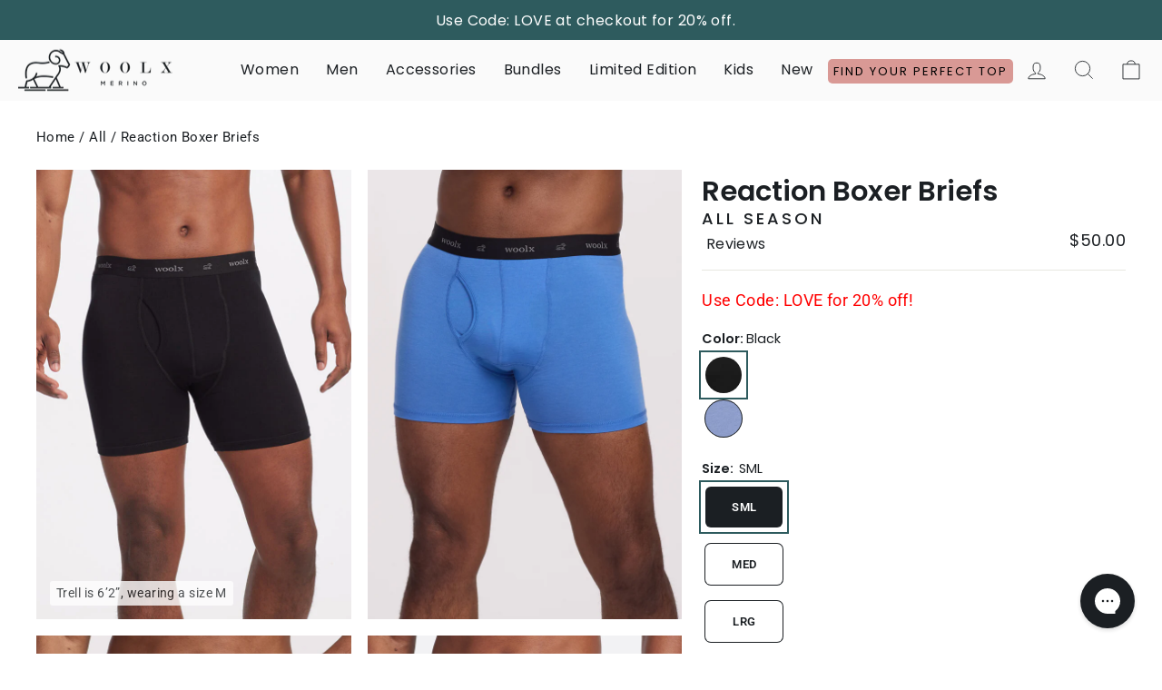

--- FILE ---
content_type: text/html; charset=utf-8
request_url: https://www.woolx.com/products/mens-merino-wool-reaction-boxers
body_size: 80031
content:















<!DOCTYPE html>
<html class="no-js" lang="en" dir="ltr"><head>
<script async src="https://lcx-embed.bambuser.com/default/embed.js"></script>
<script async src="https://cdn.liveshopping.bambuser.com/metrics/bambuser.min.js"></script>

<script async="async" src="https://mm-uxrv.com/js/mm_694b6ceb-1df2-4a2b-af5f-67284c458711-28758608.js"></script>

<script type="text/javascript" data-squaredance="VapuqDPdcjhVETc2LHOikZTWuR0MzcnS_VuuKUz22FD1RTfj4cDL-6Z6YVUIFhsW" data-sqdv="1.0.1">
try{squaredanceCart=JSON.parse(decodeURIComponent("%5B%5D"))}catch(e){}
;!function(j,u,m,b,l,e){var n="jumbleberry",i="3.2.3",o=function(){o.v==i&&o.e?o.e.apply(o,arguments):o.q.push(arguments)}
,a=encodeURIComponent,t=decodeURIComponent,d=j.location;(o.push=o).l=!1,o.q=[],o.v=i,o.duid=function(n){return(
n=n&&u.cookie.match(RegExp(t("%5Cs*")+n.substr(0,21)+"id=([^;]+)")))?t(n[1].split(".")[0]):""},o.g=function(n,i){return!!(
i=RegExp("^[^#]*[?&]"+n+"=([^&#]+)").exec(i||d.href))&&t(i[1].replace(/\+/g," "))},o.s=function(n){for(var i=Math.round((
new Date).getTime()/1e3),t=d.hostname.split("."),r=t.length-1;0<r--&&/^(([a-z0-9]{4}-?){8}|[0-9]+)$/i.test(n)&&n!=o.duid(
o.p);)u.cookie=o.p.substr(0,21)+"id="+a(n)+"."+i+".0."+i+".; path=/; max-age=63072000; domain=."+t.slice(r,t.length
).join(".")},o.i=function(n,i,t){if("init"==n)return[o.u=o.duid(o.p=i),o.s(o.h=t||o.u)];t=t||{},(n=u.createElement(
"iframe")).src=o.d+o.p+"?hid="+a(o.h)+"&uid="+a(o.u)+"&event="+a(i||"")+"&transid="+a(t.transaction_id||"")+"&oi="+a(
t.order_index||"")+"&ctx="+a(JSON.stringify(t)),n.height=n.width=0,n.style="display:none;visibility:hidden",
n.sandbox="allow-forms allow-same-origin allow-scripts",n.referrerPolicy="unsafe-url",(u.body||u.head).appendChild(n)},
o.m=o.e=function(){var n,i;!j._RNGSeed&&o.i.apply(o,arguments)&&(n=u.createElement(m),i=u.getElementsByTagName(m)[0],
n.src=o.d+o.p+"?hid="+a(o.h)+"&uid="+a(o.u)+"&v="+o.v,n.async=!!o.h,o.e=!1,o.q.unshift(arguments),j.addEventListener(
"beforeunload",n.onerror=function(){o.e=o.i;for(var n=0;n<o.q.length;++n)o.apply(o,o.q[n]);o.q=[]}),
i.parentNode.insertBefore(n,i))},j[n]=j[n]||o,j[n].d=b}(window,document,"script","https://www.maxepv.com/");

jumbleberry("init", "VapuqDPdcjhVETc2LHOikZTWuR0MzcnS_VuuKUz22FCvs2Is1JM-IlLFa6fkbsxjVIPViNpVbqaLxHb5QXO9FvzK5Rlyhj9xuuXa2iO780Y~", jumbleberry.g("sqdid") || jumbleberry.g("click_id"));
</script>
  <script>
    window.Shopify = window.Shopify || {theme: {id: 139625300034, role: 'main' } };
    window._template = {
        directory: "",
        name: "product",
        suffix: ""
    };
  </script>
  <script type="module" blocking="render" fetchpriority="high" src="https://cdn.intelligems.io/esm/3ff5b775a625/bundle.js" async></script>
   <!-- Begin: Northbeam metadata info -->
    <script>
      localStorage.setItem('nb__region_code', "US");
      localStorage.setItem('nb__currency_code', "USD");
    </script>
  <!-- End: Northbeam metadata info -->
  <!-- Begin: Northbeam pixel -->
  <script>(function(){var e;(n=e=e||{}).A="identify",n.B="trackPageView",n.C="fireEmailCaptureEvent",n.D="fireCustomGoal",n.E="firePurchaseEvent",n.F="trackPageViewInitial",n.G="identifyCustomerId";var n="//j.northbeam.io/ota-sp/f616032a-487c-4cf8-a681-526186740fca.js";function r(n){for(var t=[],e=1;e<arguments.length;e++)t[e-1]=arguments[e];a.push({fnName:n,args:t})}var t,a=[],i=((t={})[e.F]=function(n){r(e.F,n)},(i={_q:a})[e.A]=function(n,t){return r(e.A,n,t)},i[e.B]=function(){return r(e.B)},i[e.C]=function(n,t){return r(e.C,n,t)},i[e.D]=function(n,t){return r(e.D,n,t)},i[e.E]=function(n){return r(e.E,n)},i[e.G]=function(n,t){return r(e.G,n,t)},window.Northbeam=i,document.createElement("script"));i.async=!0,i.src=n,document.head.appendChild(i),t.trackPageViewInitial(window.location.href);})()</script>
  <!-- End: Northbeam pixel -->

    
    
    
    
    
      
      
    
  

<link rel='preconnect dns-prefetch' href='https://api.config-security.com/' crossorigin />
<script>
/* >> TriplePixel :: start
~function(W,H,A,L,E,_,B,N){function O(U,T,H,R){void 0===R&&(R=!1),H=new XMLHttpRequest,H.open("GET",U,!0),H.send(null),H.onreadystatechange=function(){4===H.readyState&&200===H.status?(R=H.responseText,U.includes(".txt")?eval(R):N[B]=R):(299<H.status||H.status<200)&&T&&!R&&(R=!0,O(U,T-1))}}if(N=window,!N[H+"sn"]){N[H+"sn"]=1;try{A.setItem(H,1+(0|A.getItem(H)||0)),(E=JSON.parse(A.getItem(H+"U")||"[]")).push(location.href),A.setItem(H+"U",JSON.stringify(E))}catch(e){}A.getItem('"!nC`')||(A=N,A[H]||(L=function(){return Date.now().toString(36)+"_"+Math.random().toString(36)},E=A[H]=function(t,e){return W=L(),(E._q=E._q||[]).push([W,t,e]),W},E.ch=W,B="configSecurityConfModel",N[B]=1,O("//conf.config-security.com/model",0),O("//triplewhale-pixel.web.app/triplefw.txt?",5)))}}("","TriplePixel",localStorage);
/* << TriplePixel :: end*/
</script>

<!-- Gorgias -->
<style>
  #gorgias-chat-container iframe#chat-window,
  #gorgias-chat-container iframe#chat-campaigns {
      z-index: 30 !important;
  }
  #gorgias-chat-container iframe#chat-button {
      z-index: 30 !important;
  }
  </style>
 <!-- Preload JS -->
 <link rel="preload" href="https://ajax.googleapis.com/ajax/libs/jquery/3.6.0/jquery.min.js" as="script">
 

<meta name="tapcart-banner:appIcon" content="https://storage.googleapis.com/tapcart-150607.appspot.com/8b5bdc4654b01326f69dcd46bb0a7d33_appiconpng.png">
<script>
window.KiwiSizing = window.KiwiSizing === undefined ? {} : window.KiwiSizing;
KiwiSizing.shop = "woolx.myshopify.com";


KiwiSizing.data = {
  collections: "449161936,267604361282,449171664,291389964354,274699649090,265815818306,277248966722,288871612482,269928824898,62409736258,158616191042,292679548994,291389866050,274699616322,450709008",
  tags: "black,color-atlantic-blue,color-black,color-blue-gelato,color-coronet-blue,color-cream-heather,color-enchanted-forest,color-graphite-heather,color-stonewash,color-summer-fig,summer-fig",
  product: "7352703287362",
  vendor: "Woolx",
  type: "Mens Boxers",
  title: "Reaction Boxer Briefs",
  images: ["\/\/www.woolx.com\/cdn\/shop\/files\/x323-001black.jpg?v=1729016655","\/\/www.woolx.com\/cdn\/shop\/files\/bg2.jpg?v=1741797000","\/\/www.woolx.com\/cdn\/shop\/files\/ef3_ca6e16a2-a106-40d0-a5ae-583870d0651f.jpg?v=1741797425","\/\/www.woolx.com\/cdn\/shop\/files\/gra3.jpg?v=1739551857","\/\/www.woolx.com\/cdn\/shop\/files\/sw2_bf20c337-eeec-491d-981f-deae7afa95d8.jpg?v=1741797226"],
  options: [{"name":"Color","position":1,"values":["Black","Stonewash"]},{"name":"Size","position":2,"values":["SML","MED","LRG","XLG","2XL"]}],
  variants: [{"id":41656338055234,"title":"Black \/ SML","option1":"Black","option2":"SML","option3":null,"sku":"X323-001  SML","requires_shipping":true,"taxable":true,"featured_image":{"id":32381249814594,"product_id":7351701307458,"position":1,"created_at":"2024-10-15T14:24:13-04:00","updated_at":"2024-10-15T14:24:15-04:00","alt":"The image features an individual wearing the Reaction Boxer Briefs in Black, showcasing the Woolx brand name on the waistband. The front view highlights the comfortable fit of these performance boxers on the torso and upper legs. | Trell is 6’2”, wearing a size M","width":700,"height":1000,"src":"\/\/www.woolx.com\/cdn\/shop\/files\/x323-001black.jpg?v=1729016655","variant_ids":[41656338055234,41656338120770,41656338186306,41656338251842,41656338317378]},"available":true,"name":"Reaction Boxer Briefs - Black - Black \/ SML","public_title":"Black \/ SML","options":["Black","SML"],"price":5000,"weight":68,"compare_at_price":0,"inventory_quantity":1,"inventory_management":"shopify","inventory_policy":"deny","barcode":"843695102426","featured_media":{"alt":"The image features an individual wearing the Reaction Boxer Briefs in Black, showcasing the Woolx brand name on the waistband. The front view highlights the comfortable fit of these performance boxers on the torso and upper legs. | Trell is 6’2”, wearing a size M","id":24631580655682,"position":1,"preview_image":{"aspect_ratio":0.7,"height":1000,"width":700,"src":"\/\/www.woolx.com\/cdn\/shop\/files\/x323-001black.jpg?v=1729016655"}},"requires_selling_plan":false,"selling_plan_allocations":[],"quantity_rule":{"min":1,"max":null,"increment":1}},{"id":41656338120770,"title":"Black \/ MED","option1":"Black","option2":"MED","option3":null,"sku":"X323-001  MED","requires_shipping":true,"taxable":true,"featured_image":{"id":32381249814594,"product_id":7351701307458,"position":1,"created_at":"2024-10-15T14:24:13-04:00","updated_at":"2024-10-15T14:24:15-04:00","alt":"The image features an individual wearing the Reaction Boxer Briefs in Black, showcasing the Woolx brand name on the waistband. The front view highlights the comfortable fit of these performance boxers on the torso and upper legs. | Trell is 6’2”, wearing a size M","width":700,"height":1000,"src":"\/\/www.woolx.com\/cdn\/shop\/files\/x323-001black.jpg?v=1729016655","variant_ids":[41656338055234,41656338120770,41656338186306,41656338251842,41656338317378]},"available":true,"name":"Reaction Boxer Briefs - Black - Black \/ MED","public_title":"Black \/ MED","options":["Black","MED"],"price":5000,"weight":91,"compare_at_price":0,"inventory_quantity":24,"inventory_management":"shopify","inventory_policy":"deny","barcode":"843695102419","featured_media":{"alt":"The image features an individual wearing the Reaction Boxer Briefs in Black, showcasing the Woolx brand name on the waistband. The front view highlights the comfortable fit of these performance boxers on the torso and upper legs. | Trell is 6’2”, wearing a size M","id":24631580655682,"position":1,"preview_image":{"aspect_ratio":0.7,"height":1000,"width":700,"src":"\/\/www.woolx.com\/cdn\/shop\/files\/x323-001black.jpg?v=1729016655"}},"requires_selling_plan":false,"selling_plan_allocations":[],"quantity_rule":{"min":1,"max":null,"increment":1}},{"id":41656338186306,"title":"Black \/ LRG","option1":"Black","option2":"LRG","option3":null,"sku":"X323-001  LRG","requires_shipping":true,"taxable":true,"featured_image":{"id":32381249814594,"product_id":7351701307458,"position":1,"created_at":"2024-10-15T14:24:13-04:00","updated_at":"2024-10-15T14:24:15-04:00","alt":"The image features an individual wearing the Reaction Boxer Briefs in Black, showcasing the Woolx brand name on the waistband. The front view highlights the comfortable fit of these performance boxers on the torso and upper legs. | Trell is 6’2”, wearing a size M","width":700,"height":1000,"src":"\/\/www.woolx.com\/cdn\/shop\/files\/x323-001black.jpg?v=1729016655","variant_ids":[41656338055234,41656338120770,41656338186306,41656338251842,41656338317378]},"available":true,"name":"Reaction Boxer Briefs - Black - Black \/ LRG","public_title":"Black \/ LRG","options":["Black","LRG"],"price":5000,"weight":113,"compare_at_price":0,"inventory_quantity":24,"inventory_management":"shopify","inventory_policy":"deny","barcode":"843695102402","featured_media":{"alt":"The image features an individual wearing the Reaction Boxer Briefs in Black, showcasing the Woolx brand name on the waistband. The front view highlights the comfortable fit of these performance boxers on the torso and upper legs. | Trell is 6’2”, wearing a size M","id":24631580655682,"position":1,"preview_image":{"aspect_ratio":0.7,"height":1000,"width":700,"src":"\/\/www.woolx.com\/cdn\/shop\/files\/x323-001black.jpg?v=1729016655"}},"requires_selling_plan":false,"selling_plan_allocations":[],"quantity_rule":{"min":1,"max":null,"increment":1}},{"id":41656338251842,"title":"Black \/ XLG","option1":"Black","option2":"XLG","option3":null,"sku":"X323-001  XLG","requires_shipping":true,"taxable":true,"featured_image":{"id":32381249814594,"product_id":7351701307458,"position":1,"created_at":"2024-10-15T14:24:13-04:00","updated_at":"2024-10-15T14:24:15-04:00","alt":"The image features an individual wearing the Reaction Boxer Briefs in Black, showcasing the Woolx brand name on the waistband. The front view highlights the comfortable fit of these performance boxers on the torso and upper legs. | Trell is 6’2”, wearing a size M","width":700,"height":1000,"src":"\/\/www.woolx.com\/cdn\/shop\/files\/x323-001black.jpg?v=1729016655","variant_ids":[41656338055234,41656338120770,41656338186306,41656338251842,41656338317378]},"available":true,"name":"Reaction Boxer Briefs - Black - Black \/ XLG","public_title":"Black \/ XLG","options":["Black","XLG"],"price":5000,"weight":127,"compare_at_price":0,"inventory_quantity":24,"inventory_management":"shopify","inventory_policy":"deny","barcode":"843695102433","featured_media":{"alt":"The image features an individual wearing the Reaction Boxer Briefs in Black, showcasing the Woolx brand name on the waistband. The front view highlights the comfortable fit of these performance boxers on the torso and upper legs. | Trell is 6’2”, wearing a size M","id":24631580655682,"position":1,"preview_image":{"aspect_ratio":0.7,"height":1000,"width":700,"src":"\/\/www.woolx.com\/cdn\/shop\/files\/x323-001black.jpg?v=1729016655"}},"requires_selling_plan":false,"selling_plan_allocations":[],"quantity_rule":{"min":1,"max":null,"increment":1}},{"id":41656338317378,"title":"Black \/ 2XL","option1":"Black","option2":"2XL","option3":null,"sku":"X323-001  2XL","requires_shipping":true,"taxable":true,"featured_image":{"id":32381249814594,"product_id":7351701307458,"position":1,"created_at":"2024-10-15T14:24:13-04:00","updated_at":"2024-10-15T14:24:15-04:00","alt":"The image features an individual wearing the Reaction Boxer Briefs in Black, showcasing the Woolx brand name on the waistband. The front view highlights the comfortable fit of these performance boxers on the torso and upper legs. | Trell is 6’2”, wearing a size M","width":700,"height":1000,"src":"\/\/www.woolx.com\/cdn\/shop\/files\/x323-001black.jpg?v=1729016655","variant_ids":[41656338055234,41656338120770,41656338186306,41656338251842,41656338317378]},"available":false,"name":"Reaction Boxer Briefs - Black - Black \/ 2XL","public_title":"Black \/ 2XL","options":["Black","2XL"],"price":5000,"weight":141,"compare_at_price":0,"inventory_quantity":0,"inventory_management":"shopify","inventory_policy":"deny","barcode":"843695102396","featured_media":{"alt":"The image features an individual wearing the Reaction Boxer Briefs in Black, showcasing the Woolx brand name on the waistband. The front view highlights the comfortable fit of these performance boxers on the torso and upper legs. | Trell is 6’2”, wearing a size M","id":24631580655682,"position":1,"preview_image":{"aspect_ratio":0.7,"height":1000,"width":700,"src":"\/\/www.woolx.com\/cdn\/shop\/files\/x323-001black.jpg?v=1729016655"}},"requires_selling_plan":false,"selling_plan_allocations":[],"quantity_rule":{"min":1,"max":null,"increment":1}},{"id":41853049045058,"title":"Stonewash \/ SML","option1":"Stonewash","option2":"SML","option3":null,"sku":"X323-130  SML","requires_shipping":true,"taxable":true,"featured_image":{"id":33180221800514,"product_id":7394908241986,"position":1,"created_at":"2025-03-12T12:31:54-04:00","updated_at":"2025-03-12T12:33:46-04:00","alt":"A man wears stonewash Reaction Boxer Briefs from Woolx, featuring a black waistband with \"woolx.\" His torso and legs are captured against a plain background, highlighting the sleek design of these performance boxers.","width":700,"height":1000,"src":"\/\/www.woolx.com\/cdn\/shop\/files\/sw2_bf20c337-eeec-491d-981f-deae7afa95d8.jpg?v=1741797226","variant_ids":[41853049045058,41853049077826,41853049110594,41853049143362,41853049176130]},"available":true,"name":"Reaction Boxer Briefs - Stonewash - Stonewash \/ SML","public_title":"Stonewash \/ SML","options":["Stonewash","SML"],"price":5000,"weight":68,"compare_at_price":0,"inventory_quantity":7,"inventory_management":"shopify","inventory_policy":"deny","barcode":"843695197880","featured_media":{"alt":"A man wears stonewash Reaction Boxer Briefs from Woolx, featuring a black waistband with \"woolx.\" His torso and legs are captured against a plain background, highlighting the sleek design of these performance boxers.","id":25130056286274,"position":1,"preview_image":{"aspect_ratio":0.7,"height":1000,"width":700,"src":"\/\/www.woolx.com\/cdn\/shop\/files\/sw2_bf20c337-eeec-491d-981f-deae7afa95d8.jpg?v=1741797226"}},"requires_selling_plan":false,"selling_plan_allocations":[],"quantity_rule":{"min":1,"max":null,"increment":1}},{"id":41853049077826,"title":"Stonewash \/ MED","option1":"Stonewash","option2":"MED","option3":null,"sku":"X323-130  MED","requires_shipping":true,"taxable":true,"featured_image":{"id":33180221800514,"product_id":7394908241986,"position":1,"created_at":"2025-03-12T12:31:54-04:00","updated_at":"2025-03-12T12:33:46-04:00","alt":"A man wears stonewash Reaction Boxer Briefs from Woolx, featuring a black waistband with \"woolx.\" His torso and legs are captured against a plain background, highlighting the sleek design of these performance boxers.","width":700,"height":1000,"src":"\/\/www.woolx.com\/cdn\/shop\/files\/sw2_bf20c337-eeec-491d-981f-deae7afa95d8.jpg?v=1741797226","variant_ids":[41853049045058,41853049077826,41853049110594,41853049143362,41853049176130]},"available":false,"name":"Reaction Boxer Briefs - Stonewash - Stonewash \/ MED","public_title":"Stonewash \/ MED","options":["Stonewash","MED"],"price":5000,"weight":91,"compare_at_price":0,"inventory_quantity":0,"inventory_management":"shopify","inventory_policy":"deny","barcode":"843695197897","featured_media":{"alt":"A man wears stonewash Reaction Boxer Briefs from Woolx, featuring a black waistband with \"woolx.\" His torso and legs are captured against a plain background, highlighting the sleek design of these performance boxers.","id":25130056286274,"position":1,"preview_image":{"aspect_ratio":0.7,"height":1000,"width":700,"src":"\/\/www.woolx.com\/cdn\/shop\/files\/sw2_bf20c337-eeec-491d-981f-deae7afa95d8.jpg?v=1741797226"}},"requires_selling_plan":false,"selling_plan_allocations":[],"quantity_rule":{"min":1,"max":null,"increment":1}},{"id":41853049110594,"title":"Stonewash \/ LRG","option1":"Stonewash","option2":"LRG","option3":null,"sku":"X323-130  LRG","requires_shipping":true,"taxable":true,"featured_image":{"id":33180221800514,"product_id":7394908241986,"position":1,"created_at":"2025-03-12T12:31:54-04:00","updated_at":"2025-03-12T12:33:46-04:00","alt":"A man wears stonewash Reaction Boxer Briefs from Woolx, featuring a black waistband with \"woolx.\" His torso and legs are captured against a plain background, highlighting the sleek design of these performance boxers.","width":700,"height":1000,"src":"\/\/www.woolx.com\/cdn\/shop\/files\/sw2_bf20c337-eeec-491d-981f-deae7afa95d8.jpg?v=1741797226","variant_ids":[41853049045058,41853049077826,41853049110594,41853049143362,41853049176130]},"available":false,"name":"Reaction Boxer Briefs - Stonewash - Stonewash \/ LRG","public_title":"Stonewash \/ LRG","options":["Stonewash","LRG"],"price":5000,"weight":113,"compare_at_price":0,"inventory_quantity":0,"inventory_management":"shopify","inventory_policy":"deny","barcode":"843695197903","featured_media":{"alt":"A man wears stonewash Reaction Boxer Briefs from Woolx, featuring a black waistband with \"woolx.\" His torso and legs are captured against a plain background, highlighting the sleek design of these performance boxers.","id":25130056286274,"position":1,"preview_image":{"aspect_ratio":0.7,"height":1000,"width":700,"src":"\/\/www.woolx.com\/cdn\/shop\/files\/sw2_bf20c337-eeec-491d-981f-deae7afa95d8.jpg?v=1741797226"}},"requires_selling_plan":false,"selling_plan_allocations":[],"quantity_rule":{"min":1,"max":null,"increment":1}},{"id":41853049143362,"title":"Stonewash \/ XLG","option1":"Stonewash","option2":"XLG","option3":null,"sku":"X323-130  XLG","requires_shipping":true,"taxable":true,"featured_image":{"id":33180221800514,"product_id":7394908241986,"position":1,"created_at":"2025-03-12T12:31:54-04:00","updated_at":"2025-03-12T12:33:46-04:00","alt":"A man wears stonewash Reaction Boxer Briefs from Woolx, featuring a black waistband with \"woolx.\" His torso and legs are captured against a plain background, highlighting the sleek design of these performance boxers.","width":700,"height":1000,"src":"\/\/www.woolx.com\/cdn\/shop\/files\/sw2_bf20c337-eeec-491d-981f-deae7afa95d8.jpg?v=1741797226","variant_ids":[41853049045058,41853049077826,41853049110594,41853049143362,41853049176130]},"available":false,"name":"Reaction Boxer Briefs - Stonewash - Stonewash \/ XLG","public_title":"Stonewash \/ XLG","options":["Stonewash","XLG"],"price":5000,"weight":127,"compare_at_price":0,"inventory_quantity":0,"inventory_management":"shopify","inventory_policy":"deny","barcode":"843695197910","featured_media":{"alt":"A man wears stonewash Reaction Boxer Briefs from Woolx, featuring a black waistband with \"woolx.\" His torso and legs are captured against a plain background, highlighting the sleek design of these performance boxers.","id":25130056286274,"position":1,"preview_image":{"aspect_ratio":0.7,"height":1000,"width":700,"src":"\/\/www.woolx.com\/cdn\/shop\/files\/sw2_bf20c337-eeec-491d-981f-deae7afa95d8.jpg?v=1741797226"}},"requires_selling_plan":false,"selling_plan_allocations":[],"quantity_rule":{"min":1,"max":null,"increment":1}},{"id":41853049176130,"title":"Stonewash \/ 2XL","option1":"Stonewash","option2":"2XL","option3":null,"sku":"X323-130  2XL","requires_shipping":true,"taxable":true,"featured_image":{"id":33180221800514,"product_id":7394908241986,"position":1,"created_at":"2025-03-12T12:31:54-04:00","updated_at":"2025-03-12T12:33:46-04:00","alt":"A man wears stonewash Reaction Boxer Briefs from Woolx, featuring a black waistband with \"woolx.\" His torso and legs are captured against a plain background, highlighting the sleek design of these performance boxers.","width":700,"height":1000,"src":"\/\/www.woolx.com\/cdn\/shop\/files\/sw2_bf20c337-eeec-491d-981f-deae7afa95d8.jpg?v=1741797226","variant_ids":[41853049045058,41853049077826,41853049110594,41853049143362,41853049176130]},"available":true,"name":"Reaction Boxer Briefs - Stonewash - Stonewash \/ 2XL","public_title":"Stonewash \/ 2XL","options":["Stonewash","2XL"],"price":5000,"weight":141,"compare_at_price":0,"inventory_quantity":1,"inventory_management":"shopify","inventory_policy":"deny","barcode":"843695197927","featured_media":{"alt":"A man wears stonewash Reaction Boxer Briefs from Woolx, featuring a black waistband with \"woolx.\" His torso and legs are captured against a plain background, highlighting the sleek design of these performance boxers.","id":25130056286274,"position":1,"preview_image":{"aspect_ratio":0.7,"height":1000,"width":700,"src":"\/\/www.woolx.com\/cdn\/shop\/files\/sw2_bf20c337-eeec-491d-981f-deae7afa95d8.jpg?v=1741797226"}},"requires_selling_plan":false,"selling_plan_allocations":[],"quantity_rule":{"min":1,"max":null,"increment":1}}],
};

</script>
<meta charset="utf-8">
  <meta http-equiv="X-UA-Compatible" content="IE=edge,chrome=1">
  <meta name="viewport" content="width=device-width,initial-scale=1">
  <meta name="theme-color" content="#2e5b5e">
  <link rel="canonical" href="https://www.woolx.com/products/mens-merino-wool-reaction-boxers">
  <link rel="preconnect" href="https://www.woolx.com" crossorigin>
  <link rel="preconnect" href="https://cdn.shopify.com" crossorigin>
  <link rel="preconnect" href="https://fonts.shopifycdn.com" crossorigin>
  <link rel="dns-prefetch" href="https://productreviews.shopifycdn.com">
  <link rel="dns-prefetch" href="https://fonts.googleapis.com">
  <link rel="dns-prefetch" href="https://ajax.googleapis.com">
  <link rel="dns-prefetch" href="https://maps.googleapis.com">
  <link rel="dns-prefetch" href="https://maps.gstatic.com">

  
    <link rel="shortcut icon" type="image/x-icon" href="//www.woolx.com/cdn/shop/files/favicon_180x180.png?v=1649032603">
    <link rel="apple-touch-icon" href="//www.woolx.com/cdn/shop/files/favicon_180x180.png?v=1649032603">
    <link rel="apple-touch-icon" sizes="57x57" href="//www.woolx.com/cdn/shop/files/favicon_57x57.png?v=1649032603">
    <link rel="apple-touch-icon" sizes="60x60" href="//www.woolx.com/cdn/shop/files/favicon_60x60.png?v=1649032603">
    <link rel="apple-touch-icon" sizes="72x72" href="//www.woolx.com/cdn/shop/files/favicon_72x72.png?v=1649032603">
    <link rel="apple-touch-icon" sizes="76x76" href="//www.woolx.com/cdn/shop/files/favicon_76x76.png?v=1649032603">
    <link rel="apple-touch-icon" sizes="114x114" href="//www.woolx.com/cdn/shop/files/favicon_114x114.png?v=1649032603">
    <link rel="apple-touch-icon" sizes="180x180" href="//www.woolx.com/cdn/shop/files/favicon_180x180.png?v=1649032603">
    <link rel="apple-touch-icon" sizes="228x228" href="//www.woolx.com/cdn/shop/files/favicon_228x228.png?v=1649032603">
  

  
  <script>
    window.location.hostname.includes('oolx.com') || window.location.hostname.includes('shopifypreview') ? true : window.location.href = 'https://woolx.myshopify.com';
  </script>
  
<title>Men&#39;s Merino Wool Boxer Briefs - Durable - Lightweight - Free Shipping
&ndash; Woolx
</title>
<!-- Global site tag (gtag.js) - Google Analytics -->
<script async src="https://www.googletagmanager.com/gtag/js?id=G-4VS03HK0KB"></script>
<script>
window.dataLayer = window.dataLayer || [];
function gtag(){dataLayer.push(arguments);}
gtag('js', new Date());
gtag('config', 'G-4VS03HK0KB');
</script>
<!-- End Global site tag (gtag.js) - Google Analytics -->

<!-- AddToCart Google Analytics Tag -->
<script>
  document.addEventListener('ajaxProduct:added', function(e) {
    console.log('product added: ', e.detail.product);

    var product = e.detail.product;
    gtag("event", "add_to_cart", {
      currency: "USD",
      value: Math.round(product.final_line_price / 100),
      items: [
        {
          item_id: product.id.toString(),
          item_name: product.title.toString(),
          currency: "USD",
          discount: product.discounts.length ? product.discounts[0] : 0,
          item_brand: product.vendor,
          item_category: product.product_type,
          item_variant: product.variant_id,
          location_id: "14941276",
          price: Math.round(product.price / 100),
          quantity: product.quantity
        }
      ]
    });
  });
</script>
<!-- End AddToCart Google Analytics Tag -->

<!-- BeginCheckout Google Analytics Tag -->
<script>
  document.addEventListener('begin:checkout', function(e) {
    console.log('begin checkout');
    gtag("event", "begin_checkout", {
      currency: "USD",
      value: 0.00,
      items: []
    });
  });
</script>
<!-- End BeginCheckout Google Analytics Tag -->

<!-- RemoveFromCart Google Analytics Tag -->
  <script>
    document.addEventListener('DOMContentLoaded', function() {
      document.addEventListener('checkTracking', function(evt) {
        console.log('is it')
        checkIfRemoved(evt);
      });
      var removeButtons = document.querySelectorAll('.cart__remove a');
      var delayed = false;
      removeButtons.forEach(function(button) {
        button.addEventListener('click', function(e) {
          if(!delayed) {
            e.preventDefault();
            delayed = true;
            var data = e.currentTarget.dataset.trackingData;
            console.log('remove', data);
            console.log('remove event', e);
            sendRemoveTrackingEvent(JSON.parse(data));
            window.location.href = button.href;
          }
        });
      });
    });

    function checkIfRemoved(evt) {
      console.log('check if: ', evt);
      var quantity = evt.detail[1];
      var data = evt.detail[2].dataset.trackingData;
      if(quantity == 0) {
        sendRemoveTrackingEvent(JSON.parse(data));
      }
    }

    function sendRemoveTrackingEvent(data) {
      gtag("event", "remove_from_cart", data);
    }
  </script>
<!-- End RemoveFromCart Google Analytics Tag -->

<!-- ViewItem Google Analytics Tag -->

  <script>
    gtag("event", "view_item", {
      currency: "USD",
      value: 50.00,
      items: [
        {
          item_id: "7352703287362",
          item_name: "Reaction Boxer Briefs",
          currency: "USD",
          item_brand: "Woolx",
          item_category: "Mens Boxers",
          item_variant: "41656338055234",
          location_id: "14941276",
          price: 50.00
        }
      ]
    });
    document.addEventListener('variant:change', function(e) {
      console.log('variant changed', e);
      var variant = e.detail.variant;
      gtag("event", "view_item", {
        currency: "USD",
        value: 50.00,
        items: [
          {
            item_id: "7352703287362",
            item_name: "Reaction Boxer Briefs",
            currency: "USD",
            item_brand: "Woolx",
            item_category: "Mens Boxers",
            item_variant: variant.id.toString(),
            location_id: "14941276",
            price: Math.round(variant.price / 100)
          }
        ]
      });
    });
  </script>

<!-- End ViewItem Google Analytics Tag --><script>
// ====================================== Define constants ========================================
// Reduces server calls if a product has a crazy number of images.
const MAX_IMAGES_COUNT = 6;
console.log("************************* WE HAVE BEEN BAMBOOZLED!!!  ************************************");
// Extracts product handle from the product URL
const SHOPIFY_PRODUCT_URL_HANDLE_REGEX = /\/products\/(.[\w\d-+]+)/;

// ====================================== General helper methods for Shopify  ========================================
// Sometimes image URLs miss the protocol at the beginning
// E.g. '//cdn.shopify.com/s/files/.../image.jpg'
window.urlSanitizer = (url) => {
  if (typeof url === 'string') {
    if (url.startsWith('//')) return `https:${url}`;
    else if (url.toLocaleLowerCase().startsWith('http')) return url;
    else console.log(`Not a valid URL: ${url}`);
  } else console.log(`Not a valid URL: ${url}`);
  return null;
};

// Returns the store's active currency for the current user
// E.g,: 'EUR'
window.getActiveCurrency = () => {
    // 1. From the Shopify object
    const getCurrencyFromContext = Shopify?.currency?.active;
    if (getCurrencyFromContext) return getCurrencyFromContext;

    // 2. From the 'cart_currency' cookie
    const currencyFromCookies = document.cookie
      .split('; ')
      .find((row) => row.startsWith('cart_currency'))
      ?.split('=')[1];
    if (currencyFromCookies) return currencyFromCookies;

    // If no currency found
    return null;
  };

//========== Shopify Ajax API Helper methods ===============

window.oneToManyStoreApi = {};

oneToManyStoreApi.getProductByUrl = (url) => {
  const handle = SHOPIFY_PRODUCT_URL_HANDLE_REGEX.exec(url);
  try {
    if (typeof handle[1] == 'string' && handle[1].length > 0) {
      return fetch('/products/' + handle[1] + '.js', {
        method: 'GET',
        headers: {
          'Content-Type': 'application/json',
        },
      }).then((resp) => resp.json());
    }
  } catch (error) {
    throw new Error(
      'Cannot find the handle in the product URL: ' + url + '/n' + error
    );
  }
};

oneToManyStoreApi.addToCart = (itemId) =>
  fetch('/cart/add.js', {
    method: 'POST',
    headers: {
      'Content-Type': 'application/json',
    },
    body: JSON.stringify({
      items: [
        {
          quantity: 1,
          id: itemId,
        },
      ],
    }),
  }).then((resp) => resp.json());

oneToManyStoreApi.updateItemInCart = (itemId, quantity) =>
  fetch('/cart/update.js', {
    method: 'POST',
    headers: {
      'Content-Type': 'application/json',
    },
    body: JSON.stringify({
      updates: {
        [itemId]: quantity,
      },
    }),
  }).then((resp) => resp.json());

oneToManyStoreApi.getCartState = () =>
  fetch('/cart.js', {
    method: 'GET',
    headers: {
      'Content-Type': 'application/json',
    },
  }).then((resp) => resp.json());

oneToManyStoreApi.getVariantIdFromUrlParams = (url) => {
  // Extract the variant ID from the URL
  // URL Ex. https://www.MY-SHOPIFY-STORE.com/products/my-product-handle?variant=VARIATION_ID
  const variantId = new URL(url).searchParams.get('variant');
  return typeof variantId == 'string' && variantId.length == 14
    ? variantId
    : null;
};

//=========== Bambuser onReady Handler =================

window.onBambuserLiveShoppingReady = (player) => {
  // ---- Start of player configuration ----
  player.configure({
    currency: getActiveCurrency() || 'USD',
    locale: 'en-US',
    buttons: {
      dismiss: player.BUTTON.CLOSE,
    },
  });
  // ---- End of player configuration ----

  // ---- Start of Cart Integrations ----
  player.on(player.EVENT.ADD_TO_CART, (addedItem, callback) => {
    oneToManyStoreApi
      .addToCart(addedItem.sku)
      .then((res) => {
        if (res.items) {
          callback(true);
          console.log('Item added successfully!');

          for(let i = 0; i < res.items.length; i++){
            const cartProduct = res.items[i];
            console.log(cartProduct.handle);
            if(cartProduct.id == addedItem.sku){
              console.log("***********That's a BINGO!!!************");
              
              console.log("Product title: ", cartProduct.product_title);
              const ProductTitle = cartProduct.product_title;

              console.log("Product img: ", cartProduct.featured_image.url);
              const ProductImage_URL = cartProduct.featured_image.url;

              
              const ProductPrice = cartProduct.price / 100;

              const dollarString = ProductPrice.toLocaleString('en-US', {
                style: 'currency',
                currency: 'USD',
              });

              console.log("Product price: ", ProductPrice);

              console.log("Product Category: ", cartProduct.product_type);
              const ProductType = cartProduct.product_type;

              console.log("Product URL: ", cartProduct.url);
              const Product_URL = cartProduct.url;

              window._bambuser.track(
                'add-to-cart',
                {
                  products: [
                    {
                      id: addedItem.sku.toString(),
                      quantity:  addedItem.quantity,
                      name: ProductTitle.toString(),
                      image:  ProductImage_URL.toString(),
                      price:  ProductPrice,
                      currency: "USD",
                      brand: 'Woolx',
                      category: ProductType.toString(),
                      location: Product_URL.toString(),
                    },
                  ],
                },
              );
            }
          }

        } else if (res.description && res.description.includes('sold out')) {
          callback({ success: false, reason: 'out-of-stock' });
        } else callback(false);
      })
      .catch((error) => {
        callback(false);
        console.error('Add to cart error! ', error); 
      });
  });

  player.on(player.EVENT.SHOW_PRODUCT_VIEW, async (event) => {
    console.log("viewing some new products");
    console.log("test");
    console.log(event);

    try {
        // Extract product handle from URL
        // URL format: https://www.woolx.com/products/womens-merino-wool-base-layer-top-midweight-x552
        const urlParts = event.url.split('/products/')[1];
        const productHandle = urlParts ? urlParts.split('?')[0] : null;
        
        if (!productHandle) {
            console.error('Could not extract product handle from URL');
            return;
        }
        
        console.log('Product handle:', productHandle);
        
        // Fetch product data using the handle
        const response = await fetch(`/products/${productHandle}.js`);
        const product = await response.json();
        
        console.log('Product data:', product);
        
        // Find the specific variant by SKU
        /* const variant = product.variants.find(v => v.sku == event.sku || v.id == event.sku);
        
        console.log('Found variant:', variant);*/ 
        
        // Get the first available image or variant-specific image
        const productImage =  product.featured_image || product.images[0];
        
        // Get price in dollars (Shopify returns price in cents)
        const price =  product.price / 100;
        
        console.log("product Image", productImage);
        console.log("product Price", price);
        console.log("product Category", product.type);

        window._bambuser.track(
            'product-view',
            {
                products: [
                    {
                        id: event.sku.toString(),
                        name: event.title.toString(),
                        image: productImage,
                        price: price,
                        currency: "USD",
                        brand: product.vendor || 'Woolx',
                        category: product.type || '',
                        location: event.url.toString(),
                    },
                ],
            },
        );
    } catch (error) {
        console.error('Error fetching product data:', error);
    }
  });

  player.on(player.EVENT.UPDATE_ITEM_IN_CART, (updatedItem, callback) => {
    console.log(
      `Cart updated! ${updatedItem.previousQuantity} --> ${updatedItem.quantity}`
    );
    oneToManyStoreApi
      .updateItemInCart(updatedItem.sku, updatedItem.quantity)
      .then((res) => {
        if (res.items) {
          callback(true);
          console.log(res.items);
          console.log('Item updated successfully!');
          console.log("Product no work");
          console.log("Product sku: " , updatedItem.sku);
          

          for(let i = 0; i < res.items.length; i++){
            const cartProduct = res.items[i];
            console.log(cartProduct.handle);
            if(cartProduct.id == updatedItem.sku){
              console.log("***********That's a BINGO!!!************");
              
              console.log("Product title: ", cartProduct.product_title);
              const ProductTitle = cartProduct.product_title;

              console.log("Product img: ", cartProduct.featured_image.url);
              const ProductImage_URL = cartProduct.featured_image.url;

              
              const ProductPrice = cartProduct.price / 100;

              const dollarString = ProductPrice.toLocaleString('en-US', {
                style: 'currency',
                currency: 'USD',
              });

              console.log("Product price: ", ProductPrice);

              console.log("Product Category: ", cartProduct.product_type);
              const ProductType = cartProduct.product_type;

              console.log("Product URL: ", cartProduct.url);
              const Product_URL = cartProduct.url;

              

            }
          }

          window._bambuser.track(
            'update-cart',
            {
              products: [
                {
                  id: updatedItem.sku.toString(),
                  quantity: updatedItem.quantity,
                  name: cartProduct.product_title.toString(),
                  image: ProductImage_URL.toString(),
                  price: ProductPrice,
                  currency: "USD",
                  brand: 'Woolx',
                  category: ProductType.toString(),
                  location: Product_URL.toString(),
                },
              ],
            },
          );

          

        } else callback(false);
      })
      .catch((error) => {
        callback(false);
        console.error('Error on updating item! ', error);
      });
  });

  player.on(player.EVENT.SYNC_CART_STATE, () => {
    // Use your method to check if the user has checkout
    oneToManyStoreApi.getCartState().then((res) => {
      if (res.item_count == 0) {
        // Emptying the in-player cart
        player.updateCart({
          items: [],
        });
      }
    });
  });

  player.on(player.EVENT.CHECKOUT, () => {
    // Use the showCheckout() method to safely
    // navigate the user to your checkout page
    player.showCheckout(window.location.origin + '/cart');
  });
  // ---- End of Cart Integrations ----

  // ---- Start of Product Hydration ----
  player.on(player.EVENT.PROVIDE_PRODUCT_DATA, (event) => {
    console.log("ello there!");
    // Iterates over all the products you have added to the show on the workspace
    event.products.forEach(({ ref: sku, id, url }) => {
      const variantId = oneToManyStoreApi.getVariantIdFromUrlParams(url);
      try {
        // Your method to fetch a product data
        oneToManyStoreApi.getProductByUrl(url).then((item) => {
          //Uncomment the line below for debugging retrieved product data
          //console.log(item);
          player.updateProduct(id, (productFactory) =>
            productFactory.product((detailsFactory) =>
              detailsFactory
                .name(item.title)
                .sku(item.id)
                .brandName(item.vendor)
                .description(item.description)
                .defaultVariationIndex(
                  variantId
                    ? item.variants.findIndex(
                        (variant) => variant.id == variantId
                      )
                    : 0
                )
                .variations((variationFactory) =>
                  item.variants.map((variation) =>
                    variationFactory()
                      .attributes((attributeFactory) =>
                        attributeFactory.colorName(variation.title)
                      )
                      .imageUrls([
                        // Adding the featured image of the chosen variation (if existed) at the beginning of the images array
                        ...(variation.featured_image
                          ? [variation.featured_image.src]
                          : []),
                        // Adding product imgaes
                        ...item.images
                          .slice(0, MAX_IMAGES_COUNT - 1)
                          .map((url) => urlSanitizer(url))
                          .filter((url) => typeof url === 'string'),
                      ])
                      .name(variation.title)
                      .sku(item.id)
                      .sizes((sizeFactory) => [
                        sizeFactory()
                          .name(variation.title)
                          .sku(variation.id)
                          .inStock(variation.available)
                          .price((priceFactory) =>
                            priceFactory
                              .original(variation.compare_at_price / 100)
                              .current(variation.price / 100)
                          ),
                      ])
                  )
                )
            )
          );
        });
      } catch (error) {
        console.warn('CANNOT HYDRATE THE PRODUCT! \n', error);
      }
    });
  });
};
</script>

<meta name="description" content="Woolx Duralite fabric, all the amazing benefits of merino wool boxers combined with the added strength of nylon at its core, the ultimate everyday boxer brief. Free shipping on mens merino wool boxers from woolx.com"><meta property="og:site_name" content="Woolx">
  <meta property="og:url" content="https://www.woolx.com/products/mens-merino-wool-reaction-boxers">
  <meta property="og:title" content="Reaction Boxer Briefs">
  <meta property="og:type" content="product">
  <meta property="og:description" content="Woolx Duralite fabric, all the amazing benefits of merino wool boxers combined with the added strength of nylon at its core, the ultimate everyday boxer brief. Free shipping on mens merino wool boxers from woolx.com"><meta property="og:image" content="http://www.woolx.com/cdn/shop/files/x323-001black.jpg?v=1729016655">
    <meta property="og:image:secure_url" content="https://www.woolx.com/cdn/shop/files/x323-001black.jpg?v=1729016655">
    <meta property="og:image:width" content="700">
    <meta property="og:image:height" content="1000"><meta name="twitter:site" content="@">
  <meta name="twitter:card" content="summary_large_image">
  <meta name="twitter:title" content="Reaction Boxer Briefs">
  <meta name="twitter:description" content="Woolx Duralite fabric, all the amazing benefits of merino wool boxers combined with the added strength of nylon at its core, the ultimate everyday boxer brief. Free shipping on mens merino wool boxers from woolx.com">
<style data-shopify>@font-face {
  font-family: Poppins;
  font-weight: 400;
  font-style: normal;
  font-display: swap;
  src: url("//www.woolx.com/cdn/fonts/poppins/poppins_n4.0ba78fa5af9b0e1a374041b3ceaadf0a43b41362.woff2") format("woff2"),
       url("//www.woolx.com/cdn/fonts/poppins/poppins_n4.214741a72ff2596839fc9760ee7a770386cf16ca.woff") format("woff");
}

  @font-face {
  font-family: Roboto;
  font-weight: 400;
  font-style: normal;
  font-display: swap;
  src: url("//www.woolx.com/cdn/fonts/roboto/roboto_n4.2019d890f07b1852f56ce63ba45b2db45d852cba.woff2") format("woff2"),
       url("//www.woolx.com/cdn/fonts/roboto/roboto_n4.238690e0007583582327135619c5f7971652fa9d.woff") format("woff");
}


  @font-face {
  font-family: Roboto;
  font-weight: 600;
  font-style: normal;
  font-display: swap;
  src: url("//www.woolx.com/cdn/fonts/roboto/roboto_n6.3d305d5382545b48404c304160aadee38c90ef9d.woff2") format("woff2"),
       url("//www.woolx.com/cdn/fonts/roboto/roboto_n6.bb37be020157f87e181e5489d5e9137ad60c47a2.woff") format("woff");
}

  @font-face {
  font-family: Roboto;
  font-weight: 400;
  font-style: italic;
  font-display: swap;
  src: url("//www.woolx.com/cdn/fonts/roboto/roboto_i4.57ce898ccda22ee84f49e6b57ae302250655e2d4.woff2") format("woff2"),
       url("//www.woolx.com/cdn/fonts/roboto/roboto_i4.b21f3bd061cbcb83b824ae8c7671a82587b264bf.woff") format("woff");
}

  @font-face {
  font-family: Roboto;
  font-weight: 600;
  font-style: italic;
  font-display: swap;
  src: url("//www.woolx.com/cdn/fonts/roboto/roboto_i6.ebd6b6733fb2b030d60cbf61316511a7ffd82fb3.woff2") format("woff2"),
       url("//www.woolx.com/cdn/fonts/roboto/roboto_i6.1363905a6d5249605bc5e0f859663ffe95ac3bed.woff") format("woff");
}

</style><link href="//www.woolx.com/cdn/shop/t/735/assets/theme.css?v=85858026472912200311769540845" rel="stylesheet" type="text/css" media="all" />
  <link href="//www.woolx.com/cdn/shop/t/735/assets/custom.css?v=175446637603608038531769540683" rel="stylesheet" type="text/css" media="all" />
  <link href="//www.woolx.com/cdn/shop/t/735/assets/liquify.css?v=170983964873821228191769540845" rel="stylesheet" type="text/css" media="all" />
  <link href="//www.woolx.com/cdn/shop/t/735/assets/jquery.fancybox.css?v=17743814396654732631769540723" rel="stylesheet" type="text/css" media="all" />
<style data-shopify>:root {
    --typeHeaderPrimary: Poppins;
    --typeHeaderFallback: sans-serif;
    --typeHeaderSize: 36px;
    --typeHeaderWeight: 400;
    --typeHeaderLineHeight: 1;
    --typeHeaderSpacing: 0.0em;

    --typeBasePrimary:Roboto;
    --typeBaseFallback:sans-serif;
    --typeBaseSize: 18px;
    --typeBaseWeight: 400;
    --typeBaseSpacing: 0.025em;
    --typeBaseLineHeight: 1.4;
    --typeBaselineHeightMinus01: 1.3;

    --typeCollectionTitle: 20px;

    --iconWeight: 2px;
    --iconLinecaps: miter;

    
        --buttonRadius: 0;
    

    --colorGridOverlayOpacity: 0.1;
    }

    .placeholder-content {
    background-image: linear-gradient(100deg, #ffffff 40%, #f7f7f7 63%, #ffffff 79%);
    }</style><script>
    document.documentElement.className = document.documentElement.className.replace('no-js', 'js');

    window.theme = window.theme || {};
    theme.routes = {
      home: "/",
      cart: "/cart.js",
      cartPage: "/cart",
      cartAdd: "/cart/add.js",
      cartChange: "/cart/change.js",
      search: "/search",
      predictiveSearch: "/search/suggest"
    };
    theme.strings = {
      addtoCart: "Add to cart",
      addBundletoCart: "Add set to cart",
      oneProductUnavailable: "Unavailable",
      soldOut: "Coming Soon!",
      unavailable: "Unavailable",
      inStockLabel: "In stock, ready to ship",
      oneStockLabel: "Low stock - [count] item left",
      otherStockLabel: "Low stock - [count] items left",
      willNotShipUntil: "Ready to ship [date]",
      willBeInStockAfter: "Back in stock [date]",
      waitingForStock: " ",
      savePrice: "On Sale!",
      cartEmpty: "Your cart is currently empty.",
      cartTermsConfirmation: "You must agree with the terms and conditions of sales to check out",
      searchCollections: "Collections",
      searchPages: "Pages",
      searchArticles: "Articles",
      productFrom: "from ",
      maxQuantity: "You can only have [quantity] of [title] in your cart.",
      regular_price: "Regular price",
      sale_price: "Sale price",
      selectasize: "Select a size"
    };
    theme.settings = {
      dynamicVariantsEnable: true,
      cartType: "page",
      isCustomerTemplate: false,
      moneyFormat: "${{amount}}",
      saveType: "percent",
      productImageSize: "portrait",
      productImageCover: true,
      predictiveSearch: true,
      predictiveSearchType: null,
      predictiveSearchVendor: false,
      predictiveSearchPrice: true,
      quickView: false,
      themeName: 'Impulse',
      themeVersion: "7.4.0"
    };
  </script>

  
  <!-- TrustBox script -->
  <script type="text/javascript" src="//widget.trustpilot.com/bootstrap/v5/tp.widget.bootstrap.min.js" async></script>
  <!-- End TrustBox script -->

  <script type='text/javascript' src='/apps/wlm/js/wlm-1.1.js'></script>


 
 










 


<script type='text/javascript'>

wlm.navigateByLocation();

wlm.jq(document).ready(function(){
wlm.removeLinks();
});
</script>



                       
                        <style>.wlm-login-link {}</style>
                        <script>
                        var wlmHidePrice = {};
                        wlmHidePrice.textPrice = "Login to view price" ;
                        wlmHidePrice.hideAddToCart = parseInt("0");
                        wlmHidePrice.status = parseInt("0");
                        </script>
                        <script type="text/javascript" src="/apps/wlm/js/wlmhideprice.js?v=1.1.1"></script>
            
        


  <script>window.performance && window.performance.mark && window.performance.mark('shopify.content_for_header.start');</script><meta name="google-site-verification" content="goiQ2x55L0SP989Ra13BlihmKK97WJPg2MM2KvvZWow">
<meta id="shopify-digital-wallet" name="shopify-digital-wallet" content="/14941276/digital_wallets/dialog">
<meta name="shopify-checkout-api-token" content="8e9f867d04949f269a7606fd9d76ef38">
<meta id="in-context-paypal-metadata" data-shop-id="14941276" data-venmo-supported="true" data-environment="production" data-locale="en_US" data-paypal-v4="true" data-currency="USD">
<link rel="alternate" type="application/json+oembed" href="https://www.woolx.com/products/mens-merino-wool-reaction-boxers.oembed">
<script async="async" src="/checkouts/internal/preloads.js?locale=en-US"></script>
<link rel="preconnect" href="https://shop.app" crossorigin="anonymous">
<script async="async" src="https://shop.app/checkouts/internal/preloads.js?locale=en-US&shop_id=14941276" crossorigin="anonymous"></script>
<script id="apple-pay-shop-capabilities" type="application/json">{"shopId":14941276,"countryCode":"US","currencyCode":"USD","merchantCapabilities":["supports3DS"],"merchantId":"gid:\/\/shopify\/Shop\/14941276","merchantName":"Woolx","requiredBillingContactFields":["postalAddress","email","phone"],"requiredShippingContactFields":["postalAddress","email","phone"],"shippingType":"shipping","supportedNetworks":["visa","masterCard","amex","discover","elo","jcb"],"total":{"type":"pending","label":"Woolx","amount":"1.00"},"shopifyPaymentsEnabled":true,"supportsSubscriptions":true}</script>
<script id="shopify-features" type="application/json">{"accessToken":"8e9f867d04949f269a7606fd9d76ef38","betas":["rich-media-storefront-analytics"],"domain":"www.woolx.com","predictiveSearch":true,"shopId":14941276,"locale":"en"}</script>
<script>var Shopify = Shopify || {};
Shopify.shop = "woolx.myshopify.com";
Shopify.locale = "en";
Shopify.currency = {"active":"USD","rate":"1.0"};
Shopify.country = "US";
Shopify.theme = {"name":"1.30.26 Love At First Layer Sale","id":139625300034,"schema_name":"Impulse","schema_version":"7.4.0","theme_store_id":null,"role":"main"};
Shopify.theme.handle = "null";
Shopify.theme.style = {"id":null,"handle":null};
Shopify.cdnHost = "www.woolx.com/cdn";
Shopify.routes = Shopify.routes || {};
Shopify.routes.root = "/";</script>
<script type="module">!function(o){(o.Shopify=o.Shopify||{}).modules=!0}(window);</script>
<script>!function(o){function n(){var o=[];function n(){o.push(Array.prototype.slice.apply(arguments))}return n.q=o,n}var t=o.Shopify=o.Shopify||{};t.loadFeatures=n(),t.autoloadFeatures=n()}(window);</script>
<script>
  window.ShopifyPay = window.ShopifyPay || {};
  window.ShopifyPay.apiHost = "shop.app\/pay";
  window.ShopifyPay.redirectState = null;
</script>
<script id="shop-js-analytics" type="application/json">{"pageType":"product"}</script>
<script defer="defer" async type="module" src="//www.woolx.com/cdn/shopifycloud/shop-js/modules/v2/client.init-shop-cart-sync_BN7fPSNr.en.esm.js"></script>
<script defer="defer" async type="module" src="//www.woolx.com/cdn/shopifycloud/shop-js/modules/v2/chunk.common_Cbph3Kss.esm.js"></script>
<script defer="defer" async type="module" src="//www.woolx.com/cdn/shopifycloud/shop-js/modules/v2/chunk.modal_DKumMAJ1.esm.js"></script>
<script type="module">
  await import("//www.woolx.com/cdn/shopifycloud/shop-js/modules/v2/client.init-shop-cart-sync_BN7fPSNr.en.esm.js");
await import("//www.woolx.com/cdn/shopifycloud/shop-js/modules/v2/chunk.common_Cbph3Kss.esm.js");
await import("//www.woolx.com/cdn/shopifycloud/shop-js/modules/v2/chunk.modal_DKumMAJ1.esm.js");

  window.Shopify.SignInWithShop?.initShopCartSync?.({"fedCMEnabled":true,"windoidEnabled":true});

</script>
<script defer="defer" async type="module" src="//www.woolx.com/cdn/shopifycloud/shop-js/modules/v2/client.payment-terms_BxzfvcZJ.en.esm.js"></script>
<script defer="defer" async type="module" src="//www.woolx.com/cdn/shopifycloud/shop-js/modules/v2/chunk.common_Cbph3Kss.esm.js"></script>
<script defer="defer" async type="module" src="//www.woolx.com/cdn/shopifycloud/shop-js/modules/v2/chunk.modal_DKumMAJ1.esm.js"></script>
<script type="module">
  await import("//www.woolx.com/cdn/shopifycloud/shop-js/modules/v2/client.payment-terms_BxzfvcZJ.en.esm.js");
await import("//www.woolx.com/cdn/shopifycloud/shop-js/modules/v2/chunk.common_Cbph3Kss.esm.js");
await import("//www.woolx.com/cdn/shopifycloud/shop-js/modules/v2/chunk.modal_DKumMAJ1.esm.js");

  
</script>
<script>
  window.Shopify = window.Shopify || {};
  if (!window.Shopify.featureAssets) window.Shopify.featureAssets = {};
  window.Shopify.featureAssets['shop-js'] = {"shop-cart-sync":["modules/v2/client.shop-cart-sync_CJVUk8Jm.en.esm.js","modules/v2/chunk.common_Cbph3Kss.esm.js","modules/v2/chunk.modal_DKumMAJ1.esm.js"],"init-fed-cm":["modules/v2/client.init-fed-cm_7Fvt41F4.en.esm.js","modules/v2/chunk.common_Cbph3Kss.esm.js","modules/v2/chunk.modal_DKumMAJ1.esm.js"],"init-shop-email-lookup-coordinator":["modules/v2/client.init-shop-email-lookup-coordinator_Cc088_bR.en.esm.js","modules/v2/chunk.common_Cbph3Kss.esm.js","modules/v2/chunk.modal_DKumMAJ1.esm.js"],"init-windoid":["modules/v2/client.init-windoid_hPopwJRj.en.esm.js","modules/v2/chunk.common_Cbph3Kss.esm.js","modules/v2/chunk.modal_DKumMAJ1.esm.js"],"shop-button":["modules/v2/client.shop-button_B0jaPSNF.en.esm.js","modules/v2/chunk.common_Cbph3Kss.esm.js","modules/v2/chunk.modal_DKumMAJ1.esm.js"],"shop-cash-offers":["modules/v2/client.shop-cash-offers_DPIskqss.en.esm.js","modules/v2/chunk.common_Cbph3Kss.esm.js","modules/v2/chunk.modal_DKumMAJ1.esm.js"],"shop-toast-manager":["modules/v2/client.shop-toast-manager_CK7RT69O.en.esm.js","modules/v2/chunk.common_Cbph3Kss.esm.js","modules/v2/chunk.modal_DKumMAJ1.esm.js"],"init-shop-cart-sync":["modules/v2/client.init-shop-cart-sync_BN7fPSNr.en.esm.js","modules/v2/chunk.common_Cbph3Kss.esm.js","modules/v2/chunk.modal_DKumMAJ1.esm.js"],"init-customer-accounts-sign-up":["modules/v2/client.init-customer-accounts-sign-up_CfPf4CXf.en.esm.js","modules/v2/client.shop-login-button_DeIztwXF.en.esm.js","modules/v2/chunk.common_Cbph3Kss.esm.js","modules/v2/chunk.modal_DKumMAJ1.esm.js"],"pay-button":["modules/v2/client.pay-button_CgIwFSYN.en.esm.js","modules/v2/chunk.common_Cbph3Kss.esm.js","modules/v2/chunk.modal_DKumMAJ1.esm.js"],"init-customer-accounts":["modules/v2/client.init-customer-accounts_DQ3x16JI.en.esm.js","modules/v2/client.shop-login-button_DeIztwXF.en.esm.js","modules/v2/chunk.common_Cbph3Kss.esm.js","modules/v2/chunk.modal_DKumMAJ1.esm.js"],"avatar":["modules/v2/client.avatar_BTnouDA3.en.esm.js"],"init-shop-for-new-customer-accounts":["modules/v2/client.init-shop-for-new-customer-accounts_CsZy_esa.en.esm.js","modules/v2/client.shop-login-button_DeIztwXF.en.esm.js","modules/v2/chunk.common_Cbph3Kss.esm.js","modules/v2/chunk.modal_DKumMAJ1.esm.js"],"shop-follow-button":["modules/v2/client.shop-follow-button_BRMJjgGd.en.esm.js","modules/v2/chunk.common_Cbph3Kss.esm.js","modules/v2/chunk.modal_DKumMAJ1.esm.js"],"checkout-modal":["modules/v2/client.checkout-modal_B9Drz_yf.en.esm.js","modules/v2/chunk.common_Cbph3Kss.esm.js","modules/v2/chunk.modal_DKumMAJ1.esm.js"],"shop-login-button":["modules/v2/client.shop-login-button_DeIztwXF.en.esm.js","modules/v2/chunk.common_Cbph3Kss.esm.js","modules/v2/chunk.modal_DKumMAJ1.esm.js"],"lead-capture":["modules/v2/client.lead-capture_DXYzFM3R.en.esm.js","modules/v2/chunk.common_Cbph3Kss.esm.js","modules/v2/chunk.modal_DKumMAJ1.esm.js"],"shop-login":["modules/v2/client.shop-login_CA5pJqmO.en.esm.js","modules/v2/chunk.common_Cbph3Kss.esm.js","modules/v2/chunk.modal_DKumMAJ1.esm.js"],"payment-terms":["modules/v2/client.payment-terms_BxzfvcZJ.en.esm.js","modules/v2/chunk.common_Cbph3Kss.esm.js","modules/v2/chunk.modal_DKumMAJ1.esm.js"]};
</script>
<script>(function() {
  var isLoaded = false;
  function asyncLoad() {
    if (isLoaded) return;
    isLoaded = true;
    var urls = ["https:\/\/cdn-stamped-io.azureedge.net\/files\/widget.min.js?shop=woolx.myshopify.com","https:\/\/cdn1.stamped.io\/files\/widget.min.js?shop=woolx.myshopify.com","https:\/\/cdn.getcarro.com\/script-tags\/all\/050820094100.js?shop=woolx.myshopify.com","https:\/\/rio.pwztag.com\/rio.js?shop=woolx.myshopify.com","https:\/\/rio.pwztag.com\/rio.js?shop=woolx.myshopify.com","https:\/\/app.kiwisizing.com\/web\/js\/dist\/kiwiSizing\/plugin\/SizingPlugin.prod.js?v=331\u0026shop=woolx.myshopify.com","\/\/cdn.shopify.com\/proxy\/ea026c2c5b619bf7baf7be2aeb1b15f3ae82962b738f252c0910d462db6c2c38\/bingshoppingtool-t2app-prod.trafficmanager.net\/uet\/tracking_script?shop=woolx.myshopify.com\u0026sp-cache-control=cHVibGljLCBtYXgtYWdlPTkwMA","https:\/\/static.shareasale.com\/json\/shopify\/deduplication.js?shop=woolx.myshopify.com","https:\/\/static.shareasale.com\/json\/shopify\/shareasale-tracking.js?sasmid=113278\u0026ssmtid=19038\u0026shop=woolx.myshopify.com","https:\/\/sdk.postscript.io\/sdk-script-loader.bundle.js?shopId=6599\u0026shop=woolx.myshopify.com","https:\/\/loox.io\/widget\/CR_V6RvQL8\/loox.1739807893935.js?shop=woolx.myshopify.com","https:\/\/ecommplugins-scripts.trustpilot.com\/v2.1\/js\/header.min.js?settings=eyJrZXkiOiJ3c1RJMU5RTGtoT25BTlIwIiwicyI6Im5vbmUifQ==\u0026shop=woolx.myshopify.com","https:\/\/ecommplugins-scripts.trustpilot.com\/v2.1\/js\/success.min.js?settings=eyJrZXkiOiJ3c1RJMU5RTGtoT25BTlIwIiwicyI6Im5vbmUiLCJ0IjpbIm9yZGVycy9mdWxmaWxsZWQiXSwidiI6IiIsImEiOiIifQ==\u0026shop=woolx.myshopify.com","https:\/\/ecommplugins-trustboxsettings.trustpilot.com\/woolx.myshopify.com.js?settings=1741193987134\u0026shop=woolx.myshopify.com","https:\/\/na.shgcdn3.com\/pixel-collector.js?shop=woolx.myshopify.com","https:\/\/cdn.tapcart.com\/webbridge-sdk\/webbridge.umd.js?shop=woolx.myshopify.com","https:\/\/api.socialsnowball.io\/js\/referral.js?shop=woolx.myshopify.com","https:\/\/files.influencer-hero.com\/clicks.js?b=7068\u0026shop=woolx.myshopify.com","https:\/\/sdk.postscript.io\/sdk-script-loader.bundle.js?shopId=6599\u0026shop=woolx.myshopify.com","https:\/\/candyrack.ds-cdn.com\/static\/main.js?shop=woolx.myshopify.com"];
    for (var i = 0; i < urls.length; i++) {
      var s = document.createElement('script');
      s.type = 'text/javascript';
      s.async = true;
      s.src = urls[i];
      var x = document.getElementsByTagName('script')[0];
      x.parentNode.insertBefore(s, x);
    }
  };
  if(window.attachEvent) {
    window.attachEvent('onload', asyncLoad);
  } else {
    window.addEventListener('load', asyncLoad, false);
  }
})();</script>
<script id="__st">var __st={"a":14941276,"offset":-18000,"reqid":"282d252c-ddb2-478c-8c80-aa9c0e5d1354-1769915365","pageurl":"www.woolx.com\/products\/mens-merino-wool-reaction-boxers","u":"3969f21e3172","p":"product","rtyp":"product","rid":7352703287362};</script>
<script>window.ShopifyPaypalV4VisibilityTracking = true;</script>
<script id="captcha-bootstrap">!function(){'use strict';const t='contact',e='account',n='new_comment',o=[[t,t],['blogs',n],['comments',n],[t,'customer']],c=[[e,'customer_login'],[e,'guest_login'],[e,'recover_customer_password'],[e,'create_customer']],r=t=>t.map((([t,e])=>`form[action*='/${t}']:not([data-nocaptcha='true']) input[name='form_type'][value='${e}']`)).join(','),a=t=>()=>t?[...document.querySelectorAll(t)].map((t=>t.form)):[];function s(){const t=[...o],e=r(t);return a(e)}const i='password',u='form_key',d=['recaptcha-v3-token','g-recaptcha-response','h-captcha-response',i],f=()=>{try{return window.sessionStorage}catch{return}},m='__shopify_v',_=t=>t.elements[u];function p(t,e,n=!1){try{const o=window.sessionStorage,c=JSON.parse(o.getItem(e)),{data:r}=function(t){const{data:e,action:n}=t;return t[m]||n?{data:e,action:n}:{data:t,action:n}}(c);for(const[e,n]of Object.entries(r))t.elements[e]&&(t.elements[e].value=n);n&&o.removeItem(e)}catch(o){console.error('form repopulation failed',{error:o})}}const l='form_type',E='cptcha';function T(t){t.dataset[E]=!0}const w=window,h=w.document,L='Shopify',v='ce_forms',y='captcha';let A=!1;((t,e)=>{const n=(g='f06e6c50-85a8-45c8-87d0-21a2b65856fe',I='https://cdn.shopify.com/shopifycloud/storefront-forms-hcaptcha/ce_storefront_forms_captcha_hcaptcha.v1.5.2.iife.js',D={infoText:'Protected by hCaptcha',privacyText:'Privacy',termsText:'Terms'},(t,e,n)=>{const o=w[L][v],c=o.bindForm;if(c)return c(t,g,e,D).then(n);var r;o.q.push([[t,g,e,D],n]),r=I,A||(h.body.append(Object.assign(h.createElement('script'),{id:'captcha-provider',async:!0,src:r})),A=!0)});var g,I,D;w[L]=w[L]||{},w[L][v]=w[L][v]||{},w[L][v].q=[],w[L][y]=w[L][y]||{},w[L][y].protect=function(t,e){n(t,void 0,e),T(t)},Object.freeze(w[L][y]),function(t,e,n,w,h,L){const[v,y,A,g]=function(t,e,n){const i=e?o:[],u=t?c:[],d=[...i,...u],f=r(d),m=r(i),_=r(d.filter((([t,e])=>n.includes(e))));return[a(f),a(m),a(_),s()]}(w,h,L),I=t=>{const e=t.target;return e instanceof HTMLFormElement?e:e&&e.form},D=t=>v().includes(t);t.addEventListener('submit',(t=>{const e=I(t);if(!e)return;const n=D(e)&&!e.dataset.hcaptchaBound&&!e.dataset.recaptchaBound,o=_(e),c=g().includes(e)&&(!o||!o.value);(n||c)&&t.preventDefault(),c&&!n&&(function(t){try{if(!f())return;!function(t){const e=f();if(!e)return;const n=_(t);if(!n)return;const o=n.value;o&&e.removeItem(o)}(t);const e=Array.from(Array(32),(()=>Math.random().toString(36)[2])).join('');!function(t,e){_(t)||t.append(Object.assign(document.createElement('input'),{type:'hidden',name:u})),t.elements[u].value=e}(t,e),function(t,e){const n=f();if(!n)return;const o=[...t.querySelectorAll(`input[type='${i}']`)].map((({name:t})=>t)),c=[...d,...o],r={};for(const[a,s]of new FormData(t).entries())c.includes(a)||(r[a]=s);n.setItem(e,JSON.stringify({[m]:1,action:t.action,data:r}))}(t,e)}catch(e){console.error('failed to persist form',e)}}(e),e.submit())}));const S=(t,e)=>{t&&!t.dataset[E]&&(n(t,e.some((e=>e===t))),T(t))};for(const o of['focusin','change'])t.addEventListener(o,(t=>{const e=I(t);D(e)&&S(e,y())}));const B=e.get('form_key'),M=e.get(l),P=B&&M;t.addEventListener('DOMContentLoaded',(()=>{const t=y();if(P)for(const e of t)e.elements[l].value===M&&p(e,B);[...new Set([...A(),...v().filter((t=>'true'===t.dataset.shopifyCaptcha))])].forEach((e=>S(e,t)))}))}(h,new URLSearchParams(w.location.search),n,t,e,['guest_login'])})(!0,!0)}();</script>
<script integrity="sha256-4kQ18oKyAcykRKYeNunJcIwy7WH5gtpwJnB7kiuLZ1E=" data-source-attribution="shopify.loadfeatures" defer="defer" src="//www.woolx.com/cdn/shopifycloud/storefront/assets/storefront/load_feature-a0a9edcb.js" crossorigin="anonymous"></script>
<script crossorigin="anonymous" defer="defer" src="//www.woolx.com/cdn/shopifycloud/storefront/assets/shopify_pay/storefront-65b4c6d7.js?v=20250812"></script>
<script data-source-attribution="shopify.dynamic_checkout.dynamic.init">var Shopify=Shopify||{};Shopify.PaymentButton=Shopify.PaymentButton||{isStorefrontPortableWallets:!0,init:function(){window.Shopify.PaymentButton.init=function(){};var t=document.createElement("script");t.src="https://www.woolx.com/cdn/shopifycloud/portable-wallets/latest/portable-wallets.en.js",t.type="module",document.head.appendChild(t)}};
</script>
<script data-source-attribution="shopify.dynamic_checkout.buyer_consent">
  function portableWalletsHideBuyerConsent(e){var t=document.getElementById("shopify-buyer-consent"),n=document.getElementById("shopify-subscription-policy-button");t&&n&&(t.classList.add("hidden"),t.setAttribute("aria-hidden","true"),n.removeEventListener("click",e))}function portableWalletsShowBuyerConsent(e){var t=document.getElementById("shopify-buyer-consent"),n=document.getElementById("shopify-subscription-policy-button");t&&n&&(t.classList.remove("hidden"),t.removeAttribute("aria-hidden"),n.addEventListener("click",e))}window.Shopify?.PaymentButton&&(window.Shopify.PaymentButton.hideBuyerConsent=portableWalletsHideBuyerConsent,window.Shopify.PaymentButton.showBuyerConsent=portableWalletsShowBuyerConsent);
</script>
<script data-source-attribution="shopify.dynamic_checkout.cart.bootstrap">document.addEventListener("DOMContentLoaded",(function(){function t(){return document.querySelector("shopify-accelerated-checkout-cart, shopify-accelerated-checkout")}if(t())Shopify.PaymentButton.init();else{new MutationObserver((function(e,n){t()&&(Shopify.PaymentButton.init(),n.disconnect())})).observe(document.body,{childList:!0,subtree:!0})}}));
</script>
<link id="shopify-accelerated-checkout-styles" rel="stylesheet" media="screen" href="https://www.woolx.com/cdn/shopifycloud/portable-wallets/latest/accelerated-checkout-backwards-compat.css" crossorigin="anonymous">
<style id="shopify-accelerated-checkout-cart">
        #shopify-buyer-consent {
  margin-top: 1em;
  display: inline-block;
  width: 100%;
}

#shopify-buyer-consent.hidden {
  display: none;
}

#shopify-subscription-policy-button {
  background: none;
  border: none;
  padding: 0;
  text-decoration: underline;
  font-size: inherit;
  cursor: pointer;
}

#shopify-subscription-policy-button::before {
  box-shadow: none;
}

      </style>

<script>window.performance && window.performance.mark && window.performance.mark('shopify.content_for_header.end');</script>
  





  <script type="text/javascript">
    
      window.__shgMoneyFormat = window.__shgMoneyFormat || {"USD":{"currency":"USD","currency_symbol":"$","currency_symbol_location":"left","decimal_places":2,"decimal_separator":".","thousands_separator":","}};
    
    window.__shgCurrentCurrencyCode = window.__shgCurrentCurrencyCode || {
      currency: "USD",
      currency_symbol: "$",
      decimal_separator: ".",
      thousands_separator: ",",
      decimal_places: 2,
      currency_symbol_location: "left"
    };
  </script>




  <script src="//www.woolx.com/cdn/shop/t/735/assets/vendor-scripts-v11.js" defer="defer"></script><script src="//www.woolx.com/cdn/shop/t/735/assets/theme.js?v=10003625540230641831769540794" defer="defer"></script><script src="//www.woolx.com/cdn/shop/t/735/assets/custom-scripts.min.js?v=116676671990196051571769540682" defer></script>

   <!-- Begin: Northbeam Pixel -->
 <script async type="text/javascript" src="//j.northbeam.io/ota-sp/f616032a-487c-4cf8-a681-526186740fca.js"></script>
 <!-- End: Northbeam Pixel -->
     
<script type="text/javascript" src="https://widget.wickedreports.com/v2/4179/wr-3b40c01080d20662549cea8afeb7a5fb.js" async></script>
<!-- <script> window.addEventListener("load", function() { $('<script>' + document.getElementById('trkscr').innerHTML.replace(/(\*\/|\/\*)/g, '') + '</' + 'script>').appendTo('head');});</script> -->


<meta name="google-site-verification" content="goiQ2x55L0SP989Ra13BlihmKK97WJPg2MM2KvvZWow" />


 <!-- Google Tag Manager --><script>(function(w,d,s,l,i){w[l]=w[l]||[];w[l].push({'gtm.start':new Date().getTime(),event:'gtm.js'});var f=d.getElementsByTagName(s)[0],j=d.createElement(s),dl=l!='dataLayer'?'&l='+l:'';j.async=true;j.src='https://www.googletagmanager.com/gtm.js?id='+i+dl;f.parentNode.insertBefore(j,f);})(window,document,'script','dataLayer','GTM-P6DS2ZT');</script>

    
 <meta name="google-site-verification" content="goiQ2x55L0SP989Ra13BlihmKK97WJPg2MM2KvvZWow" />



<script name="littledata-tracking-tag">
  (function(){
    /* Data layer for Segment by Littledata app */
    /* Version v8.2 */
  
    LittledataLayer = {
      version: 'v8.2',
      transactionWatcherURL: 'https://transactions.littledata.io',
      referralExclusion: /(paypal|visa|MasterCard|clicksafe|arcot\.com|geschuetzteinkaufen|checkout\.shopify\.com|checkout\.rechargeapps\.com|portal\.afterpay\.com|payfort)/,
      googleSignals: true,
      anonymizeIp: true,
      productClicks: true,
      persistentUserId: true,
      hideBranding: false,
      ecommerce: {
        currencyCode: 'USD',
        impressions: []
      }
    };
  
    LittledataLayer.writeKey = 'ha8vC1WJ4zL0ORx3OG5QLoR9E50FEEiA'
    
    
  
    
    
      LittledataLayer.cart = {"note":null,"attributes":{},"original_total_price":0,"total_price":0,"total_discount":0,"total_weight":0.0,"item_count":0,"items":[],"requires_shipping":false,"currency":"USD","items_subtotal_price":0,"cart_level_discount_applications":[],"checkout_charge_amount":0};
    
    
      var id = '7352703287362';
      var variantTitle;
      var pathname = localStorage.getItem('pathname') || '/';
  
      
        var sku = "X323-001  SML";
        
          id = "X323-001  SML";
        
        variantTitle = "Black \/ SML";
  
        LittledataLayer.ecommerce.variants = [{
            id: 41656338055234,
            sku: "X323-001  SML",
            title: "Black \/ SML"
          },{
            id: 41656338120770,
            sku: "X323-001  MED",
            title: "Black \/ MED"
          },{
            id: 41656338186306,
            sku: "X323-001  LRG",
            title: "Black \/ LRG"
          },{
            id: 41656338251842,
            sku: "X323-001  XLG",
            title: "Black \/ XLG"
          },{
            id: 41656338317378,
            sku: "X323-001  2XL",
            title: "Black \/ 2XL"
          },{
            id: 41853049045058,
            sku: "X323-130  SML",
            title: "Stonewash \/ SML"
          },{
            id: 41853049077826,
            sku: "X323-130  MED",
            title: "Stonewash \/ MED"
          },{
            id: 41853049110594,
            sku: "X323-130  LRG",
            title: "Stonewash \/ LRG"
          },{
            id: 41853049143362,
            sku: "X323-130  XLG",
            title: "Stonewash \/ XLG"
          },{
            id: 41853049176130,
            sku: "X323-130  2XL",
            title: "Stonewash \/ 2XL"
          },];
      
  
      LittledataLayer.ecommerce.detail = {
        id,
        name: "Reaction Boxer Briefs",
        price: (5000/100).toFixed(2),
        brand: "Woolx",
        category: "Mens Boxers",
        variant: variantTitle,
        list_name: pathname,
        list: pathname,
        handle: "mens-merino-wool-reaction-boxers"
      };
  
    
  
      function buildCollectionProducts(collectionProds) {
        var collectionProducts = [];
        if (collectionProds) {
          var collectionProducts = collectionProds.map(function(product) {
            var productFields = product.split('|~;');
  
            return {
              id: productFields[0],
              sku: productFields[1],
              title: productFields[2],
              price: +productFields[3],
              vendor: productFields[4],
              type: productFields[5],
              handle: productFields[6],
              variant: productFields[7],
              url: productFields[8],
            }
          });
          return collectionProducts;
        }
      }
  
      function addProductsToDataLayer(collectionProducts) {
        if (collectionProducts && !collectionProducts.error) {
          var pos = 1;
          collectionProducts.forEach(function(p){
            var found = LittledataLayer.ecommerce.impressions.filter(function (x) {
              return x.name == p.title && x.handle == p.handle
            })
  
            if (!found.length) {
              LittledataLayer.ecommerce.impressions.push({
                id: p.sku || p.id,
                name: p.title,
                price: (p.price/100).toFixed(2),
                brand: p.vendor,
                category: p.type,
                variant: p.variant,
                list_position: pos++,
                list_name: location.pathname,
                list: location.pathname, // duplicate property for GTM
                handle: p.handle,
              })
            }
          });
        }
      }
    })();
  </script>
<!--   
  <script async type="text/javascript" src="https://cdn.jsdelivr.net/gh/littledata/shopify-tracker/dist/segmentTracker.js"></script> -->
    
<script src="https://www.dwin1.com/19038.js" type="text/javascript" defer="defer"></script>

  

  
  
  

<script type="text/javascript">
  
    window.SHG_CUSTOMER = null;
  
</script>







  <script src="//www.woolx.com/cdn/shop/t/735/assets/lazysizes.min.js?v=76227359698351773211769540726" defer></script>
  <script src="//www.woolx.com/cdn/shop/t/735/assets/jquery.min.js?v=9503732020592794151769540723" defer></script>

        
        <!-- candyrack-script -->
        <script src="//www.woolx.com/cdn/shop/t/735/assets/candyrack-config.js?v=128743589354287189111769540661" defer></script>
        <!-- / candyrack-script -->
        

<!-- Dataify Code -->
<script>
  var _paq = window._paq = window._paq || [];
  /* tracker methods like "setCustomDimension" should be called before "trackPageView" */
  _paq.push(['trackPageView']);
  _paq.push(['enableLinkTracking']);
  (function() {
    var u="//app.birdsi.io/";
    _paq.push(['setTrackerUrl', u+'matomo.php']);
    _paq.push(['setSiteId', '17']);
    var d=document, g=d.createElement('script'), s=d.getElementsByTagName('script')[0];
    g.async=true; g.src=u+'matomo.js'; s.parentNode.insertBefore(g,s);
  })();
</script>
<!-- End Dataify Code -->
  
<!-- Clarity Code -->
<script type="text/javascript">
    (function(c,l,a,r,i,t,y){
        c[a]=c[a]||function(){(c[a].q=c[a].q||[]).push(arguments)};
        t=l.createElement(r);t.async=1;t.src="https://www.clarity.ms/tag/"+i;
        y=l.getElementsByTagName(r)[0];y.parentNode.insertBefore(t,y);
    })(window, document, "clarity", "script", "etpsde0kui");
</script>
<!-- End Clarity Code Code -->

<!-- Postpilot Code -->
<script type='text/javascript'>
  var script = document.createElement('script');
  script.src = 'https://xp2023-pix.s3.amazonaws.com/px_wEFZy.js';
  document.getElementsByTagName('head')[0].appendChild(script);
</script>
<!-- End Postpilot Code -->

<!--START Digioh Low Impact Javascript-->
<script async type='text/javascript' src='https://www.lightboxcdn.com/vendor/9029187e-8e7d-4af0-882d-3c9aeda45851/lightbox_speed.js'></script>
<!--END Digioh Low Impact Javascript-->

<script>
window['__cvg_shopify_info'] = {
  product: {"id":7352703287362,"title":"Reaction Boxer Briefs","handle":"mens-merino-wool-reaction-boxers","description":"\u003cp data-mce-fragment=\"1\"\u003eFor every action, there is a reaction. Our DuraLite Reaction Boxer Briefs offer the perfect response to all your performance boxer needs.\u003c\/p\u003e\n\u003cp data-mce-fragment=\"1\"\u003eBuilt to go the distance to keep you feeling fresh and clean.\u003c\/p\u003e\n\u003cp data-mce-fragment=\"1\"\u003eThe modern fit and ultra-durable fabric offer stay-put, chafe-free comfort hour after hour, day after day, season after season.\u003c\/p\u003e\n\u003cp data-mce-fragment=\"1\"\u003eDesigned for absolute comfort for an active lifestyle, and guaranteed to perform under any conditions.\u003c\/p\u003e\n\u003cp data-mce-fragment=\"1\"\u003eYou’ll stay cool, dry, and comfortable all day long. Welcome to the most comfortable underwear you’ve ever worn.\u003c\/p\u003e\n\u003cp data-mce-fragment=\"1\"\u003e \u003c\/p\u003e\n\u003cp\u003e\u003cstrong\u003e\u003cspan\u003eFABRIC:\u003c\/span\u003e\u003c\/strong\u003e\u003c\/p\u003e\n\u003cul\u003e\n\u003cli\u003e85% Australian Merino Wool, 12% Nylon, 3% Spandex\u003c\/li\u003e\n\u003cli\u003e\u003cspan\u003eNon-Mulesed Wool\u003c\/span\u003e\u003c\/li\u003e\n\u003cli\u003e\n\u003cspan\u003eWoolmark\u003c\/span\u003e\u003cspan\u003e®\u003c\/span\u003e\u003cspan\u003e Certified\u003c\/span\u003e\n\u003c\/li\u003e\n\u003cli\u003eWoolx DuraLite® Fabric\u003c\/li\u003e\n\u003c\/ul\u003e\n\u003cp\u003e\u003cbr\u003e\u003c\/p\u003e\n\u003cp\u003e\u003cstrong\u003e\u003cspan\u003eFABRIC WEIGHT:\u003c\/span\u003e\u003c\/strong\u003e\u003c\/p\u003e\n\u003cul\u003e\n\u003cli\u003e\u003cspan\u003eLightweight 150g\/m²\u003c\/span\u003e\u003c\/li\u003e\n\u003c\/ul\u003e\n\u003cp\u003eFollow these tips for the best performance and longest life for your garment:\u003c\/p\u003e\n\u003cdiv class=\"accordion-icon-with-text\"\u003eMachine wash cold inside out and Tumble dry low.\u003c\/div\u003e\n\u003cdiv class=\"accordion-icon-with-text\"\u003e\u003cbr\u003e\u003c\/div\u003e\n\u003cdiv class=\"accordion-icon-with-text\"\u003eAvoid fabric softener. Though it won't damage the clothing it does coat the fibers in a wax that neutralizes many benefits of Merino.\u003c\/div\u003e","published_at":"2024-10-15T14:33:57-04:00","created_at":"2024-09-19T11:42:22-04:00","vendor":"Woolx","type":"Mens Boxers","tags":["black","color-atlantic-blue","color-black","color-blue-gelato","color-coronet-blue","color-cream-heather","color-enchanted-forest","color-graphite-heather","color-stonewash","color-summer-fig","summer-fig"],"price":5000,"price_min":5000,"price_max":5000,"available":true,"price_varies":false,"compare_at_price":0,"compare_at_price_min":0,"compare_at_price_max":0,"compare_at_price_varies":false,"variants":[{"id":41656338055234,"title":"Black \/ SML","option1":"Black","option2":"SML","option3":null,"sku":"X323-001  SML","requires_shipping":true,"taxable":true,"featured_image":{"id":32381249814594,"product_id":7351701307458,"position":1,"created_at":"2024-10-15T14:24:13-04:00","updated_at":"2024-10-15T14:24:15-04:00","alt":"The image features an individual wearing the Reaction Boxer Briefs in Black, showcasing the Woolx brand name on the waistband. The front view highlights the comfortable fit of these performance boxers on the torso and upper legs. | Trell is 6’2”, wearing a size M","width":700,"height":1000,"src":"\/\/www.woolx.com\/cdn\/shop\/files\/x323-001black.jpg?v=1729016655","variant_ids":[41656338055234,41656338120770,41656338186306,41656338251842,41656338317378]},"available":true,"name":"Reaction Boxer Briefs - Black - Black \/ SML","public_title":"Black \/ SML","options":["Black","SML"],"price":5000,"weight":68,"compare_at_price":0,"inventory_quantity":1,"inventory_management":"shopify","inventory_policy":"deny","barcode":"843695102426","featured_media":{"alt":"The image features an individual wearing the Reaction Boxer Briefs in Black, showcasing the Woolx brand name on the waistband. The front view highlights the comfortable fit of these performance boxers on the torso and upper legs. | Trell is 6’2”, wearing a size M","id":24631580655682,"position":1,"preview_image":{"aspect_ratio":0.7,"height":1000,"width":700,"src":"\/\/www.woolx.com\/cdn\/shop\/files\/x323-001black.jpg?v=1729016655"}},"requires_selling_plan":false,"selling_plan_allocations":[],"quantity_rule":{"min":1,"max":null,"increment":1}},{"id":41656338120770,"title":"Black \/ MED","option1":"Black","option2":"MED","option3":null,"sku":"X323-001  MED","requires_shipping":true,"taxable":true,"featured_image":{"id":32381249814594,"product_id":7351701307458,"position":1,"created_at":"2024-10-15T14:24:13-04:00","updated_at":"2024-10-15T14:24:15-04:00","alt":"The image features an individual wearing the Reaction Boxer Briefs in Black, showcasing the Woolx brand name on the waistband. The front view highlights the comfortable fit of these performance boxers on the torso and upper legs. | Trell is 6’2”, wearing a size M","width":700,"height":1000,"src":"\/\/www.woolx.com\/cdn\/shop\/files\/x323-001black.jpg?v=1729016655","variant_ids":[41656338055234,41656338120770,41656338186306,41656338251842,41656338317378]},"available":true,"name":"Reaction Boxer Briefs - Black - Black \/ MED","public_title":"Black \/ MED","options":["Black","MED"],"price":5000,"weight":91,"compare_at_price":0,"inventory_quantity":24,"inventory_management":"shopify","inventory_policy":"deny","barcode":"843695102419","featured_media":{"alt":"The image features an individual wearing the Reaction Boxer Briefs in Black, showcasing the Woolx brand name on the waistband. The front view highlights the comfortable fit of these performance boxers on the torso and upper legs. | Trell is 6’2”, wearing a size M","id":24631580655682,"position":1,"preview_image":{"aspect_ratio":0.7,"height":1000,"width":700,"src":"\/\/www.woolx.com\/cdn\/shop\/files\/x323-001black.jpg?v=1729016655"}},"requires_selling_plan":false,"selling_plan_allocations":[],"quantity_rule":{"min":1,"max":null,"increment":1}},{"id":41656338186306,"title":"Black \/ LRG","option1":"Black","option2":"LRG","option3":null,"sku":"X323-001  LRG","requires_shipping":true,"taxable":true,"featured_image":{"id":32381249814594,"product_id":7351701307458,"position":1,"created_at":"2024-10-15T14:24:13-04:00","updated_at":"2024-10-15T14:24:15-04:00","alt":"The image features an individual wearing the Reaction Boxer Briefs in Black, showcasing the Woolx brand name on the waistband. The front view highlights the comfortable fit of these performance boxers on the torso and upper legs. | Trell is 6’2”, wearing a size M","width":700,"height":1000,"src":"\/\/www.woolx.com\/cdn\/shop\/files\/x323-001black.jpg?v=1729016655","variant_ids":[41656338055234,41656338120770,41656338186306,41656338251842,41656338317378]},"available":true,"name":"Reaction Boxer Briefs - Black - Black \/ LRG","public_title":"Black \/ LRG","options":["Black","LRG"],"price":5000,"weight":113,"compare_at_price":0,"inventory_quantity":24,"inventory_management":"shopify","inventory_policy":"deny","barcode":"843695102402","featured_media":{"alt":"The image features an individual wearing the Reaction Boxer Briefs in Black, showcasing the Woolx brand name on the waistband. The front view highlights the comfortable fit of these performance boxers on the torso and upper legs. | Trell is 6’2”, wearing a size M","id":24631580655682,"position":1,"preview_image":{"aspect_ratio":0.7,"height":1000,"width":700,"src":"\/\/www.woolx.com\/cdn\/shop\/files\/x323-001black.jpg?v=1729016655"}},"requires_selling_plan":false,"selling_plan_allocations":[],"quantity_rule":{"min":1,"max":null,"increment":1}},{"id":41656338251842,"title":"Black \/ XLG","option1":"Black","option2":"XLG","option3":null,"sku":"X323-001  XLG","requires_shipping":true,"taxable":true,"featured_image":{"id":32381249814594,"product_id":7351701307458,"position":1,"created_at":"2024-10-15T14:24:13-04:00","updated_at":"2024-10-15T14:24:15-04:00","alt":"The image features an individual wearing the Reaction Boxer Briefs in Black, showcasing the Woolx brand name on the waistband. The front view highlights the comfortable fit of these performance boxers on the torso and upper legs. | Trell is 6’2”, wearing a size M","width":700,"height":1000,"src":"\/\/www.woolx.com\/cdn\/shop\/files\/x323-001black.jpg?v=1729016655","variant_ids":[41656338055234,41656338120770,41656338186306,41656338251842,41656338317378]},"available":true,"name":"Reaction Boxer Briefs - Black - Black \/ XLG","public_title":"Black \/ XLG","options":["Black","XLG"],"price":5000,"weight":127,"compare_at_price":0,"inventory_quantity":24,"inventory_management":"shopify","inventory_policy":"deny","barcode":"843695102433","featured_media":{"alt":"The image features an individual wearing the Reaction Boxer Briefs in Black, showcasing the Woolx brand name on the waistband. The front view highlights the comfortable fit of these performance boxers on the torso and upper legs. | Trell is 6’2”, wearing a size M","id":24631580655682,"position":1,"preview_image":{"aspect_ratio":0.7,"height":1000,"width":700,"src":"\/\/www.woolx.com\/cdn\/shop\/files\/x323-001black.jpg?v=1729016655"}},"requires_selling_plan":false,"selling_plan_allocations":[],"quantity_rule":{"min":1,"max":null,"increment":1}},{"id":41656338317378,"title":"Black \/ 2XL","option1":"Black","option2":"2XL","option3":null,"sku":"X323-001  2XL","requires_shipping":true,"taxable":true,"featured_image":{"id":32381249814594,"product_id":7351701307458,"position":1,"created_at":"2024-10-15T14:24:13-04:00","updated_at":"2024-10-15T14:24:15-04:00","alt":"The image features an individual wearing the Reaction Boxer Briefs in Black, showcasing the Woolx brand name on the waistband. The front view highlights the comfortable fit of these performance boxers on the torso and upper legs. | Trell is 6’2”, wearing a size M","width":700,"height":1000,"src":"\/\/www.woolx.com\/cdn\/shop\/files\/x323-001black.jpg?v=1729016655","variant_ids":[41656338055234,41656338120770,41656338186306,41656338251842,41656338317378]},"available":false,"name":"Reaction Boxer Briefs - Black - Black \/ 2XL","public_title":"Black \/ 2XL","options":["Black","2XL"],"price":5000,"weight":141,"compare_at_price":0,"inventory_quantity":0,"inventory_management":"shopify","inventory_policy":"deny","barcode":"843695102396","featured_media":{"alt":"The image features an individual wearing the Reaction Boxer Briefs in Black, showcasing the Woolx brand name on the waistband. The front view highlights the comfortable fit of these performance boxers on the torso and upper legs. | Trell is 6’2”, wearing a size M","id":24631580655682,"position":1,"preview_image":{"aspect_ratio":0.7,"height":1000,"width":700,"src":"\/\/www.woolx.com\/cdn\/shop\/files\/x323-001black.jpg?v=1729016655"}},"requires_selling_plan":false,"selling_plan_allocations":[],"quantity_rule":{"min":1,"max":null,"increment":1}},{"id":41853049045058,"title":"Stonewash \/ SML","option1":"Stonewash","option2":"SML","option3":null,"sku":"X323-130  SML","requires_shipping":true,"taxable":true,"featured_image":{"id":33180221800514,"product_id":7394908241986,"position":1,"created_at":"2025-03-12T12:31:54-04:00","updated_at":"2025-03-12T12:33:46-04:00","alt":"A man wears stonewash Reaction Boxer Briefs from Woolx, featuring a black waistband with \"woolx.\" His torso and legs are captured against a plain background, highlighting the sleek design of these performance boxers.","width":700,"height":1000,"src":"\/\/www.woolx.com\/cdn\/shop\/files\/sw2_bf20c337-eeec-491d-981f-deae7afa95d8.jpg?v=1741797226","variant_ids":[41853049045058,41853049077826,41853049110594,41853049143362,41853049176130]},"available":true,"name":"Reaction Boxer Briefs - Stonewash - Stonewash \/ SML","public_title":"Stonewash \/ SML","options":["Stonewash","SML"],"price":5000,"weight":68,"compare_at_price":0,"inventory_quantity":7,"inventory_management":"shopify","inventory_policy":"deny","barcode":"843695197880","featured_media":{"alt":"A man wears stonewash Reaction Boxer Briefs from Woolx, featuring a black waistband with \"woolx.\" His torso and legs are captured against a plain background, highlighting the sleek design of these performance boxers.","id":25130056286274,"position":1,"preview_image":{"aspect_ratio":0.7,"height":1000,"width":700,"src":"\/\/www.woolx.com\/cdn\/shop\/files\/sw2_bf20c337-eeec-491d-981f-deae7afa95d8.jpg?v=1741797226"}},"requires_selling_plan":false,"selling_plan_allocations":[],"quantity_rule":{"min":1,"max":null,"increment":1}},{"id":41853049077826,"title":"Stonewash \/ MED","option1":"Stonewash","option2":"MED","option3":null,"sku":"X323-130  MED","requires_shipping":true,"taxable":true,"featured_image":{"id":33180221800514,"product_id":7394908241986,"position":1,"created_at":"2025-03-12T12:31:54-04:00","updated_at":"2025-03-12T12:33:46-04:00","alt":"A man wears stonewash Reaction Boxer Briefs from Woolx, featuring a black waistband with \"woolx.\" His torso and legs are captured against a plain background, highlighting the sleek design of these performance boxers.","width":700,"height":1000,"src":"\/\/www.woolx.com\/cdn\/shop\/files\/sw2_bf20c337-eeec-491d-981f-deae7afa95d8.jpg?v=1741797226","variant_ids":[41853049045058,41853049077826,41853049110594,41853049143362,41853049176130]},"available":false,"name":"Reaction Boxer Briefs - Stonewash - Stonewash \/ MED","public_title":"Stonewash \/ MED","options":["Stonewash","MED"],"price":5000,"weight":91,"compare_at_price":0,"inventory_quantity":0,"inventory_management":"shopify","inventory_policy":"deny","barcode":"843695197897","featured_media":{"alt":"A man wears stonewash Reaction Boxer Briefs from Woolx, featuring a black waistband with \"woolx.\" His torso and legs are captured against a plain background, highlighting the sleek design of these performance boxers.","id":25130056286274,"position":1,"preview_image":{"aspect_ratio":0.7,"height":1000,"width":700,"src":"\/\/www.woolx.com\/cdn\/shop\/files\/sw2_bf20c337-eeec-491d-981f-deae7afa95d8.jpg?v=1741797226"}},"requires_selling_plan":false,"selling_plan_allocations":[],"quantity_rule":{"min":1,"max":null,"increment":1}},{"id":41853049110594,"title":"Stonewash \/ LRG","option1":"Stonewash","option2":"LRG","option3":null,"sku":"X323-130  LRG","requires_shipping":true,"taxable":true,"featured_image":{"id":33180221800514,"product_id":7394908241986,"position":1,"created_at":"2025-03-12T12:31:54-04:00","updated_at":"2025-03-12T12:33:46-04:00","alt":"A man wears stonewash Reaction Boxer Briefs from Woolx, featuring a black waistband with \"woolx.\" His torso and legs are captured against a plain background, highlighting the sleek design of these performance boxers.","width":700,"height":1000,"src":"\/\/www.woolx.com\/cdn\/shop\/files\/sw2_bf20c337-eeec-491d-981f-deae7afa95d8.jpg?v=1741797226","variant_ids":[41853049045058,41853049077826,41853049110594,41853049143362,41853049176130]},"available":false,"name":"Reaction Boxer Briefs - Stonewash - Stonewash \/ LRG","public_title":"Stonewash \/ LRG","options":["Stonewash","LRG"],"price":5000,"weight":113,"compare_at_price":0,"inventory_quantity":0,"inventory_management":"shopify","inventory_policy":"deny","barcode":"843695197903","featured_media":{"alt":"A man wears stonewash Reaction Boxer Briefs from Woolx, featuring a black waistband with \"woolx.\" His torso and legs are captured against a plain background, highlighting the sleek design of these performance boxers.","id":25130056286274,"position":1,"preview_image":{"aspect_ratio":0.7,"height":1000,"width":700,"src":"\/\/www.woolx.com\/cdn\/shop\/files\/sw2_bf20c337-eeec-491d-981f-deae7afa95d8.jpg?v=1741797226"}},"requires_selling_plan":false,"selling_plan_allocations":[],"quantity_rule":{"min":1,"max":null,"increment":1}},{"id":41853049143362,"title":"Stonewash \/ XLG","option1":"Stonewash","option2":"XLG","option3":null,"sku":"X323-130  XLG","requires_shipping":true,"taxable":true,"featured_image":{"id":33180221800514,"product_id":7394908241986,"position":1,"created_at":"2025-03-12T12:31:54-04:00","updated_at":"2025-03-12T12:33:46-04:00","alt":"A man wears stonewash Reaction Boxer Briefs from Woolx, featuring a black waistband with \"woolx.\" His torso and legs are captured against a plain background, highlighting the sleek design of these performance boxers.","width":700,"height":1000,"src":"\/\/www.woolx.com\/cdn\/shop\/files\/sw2_bf20c337-eeec-491d-981f-deae7afa95d8.jpg?v=1741797226","variant_ids":[41853049045058,41853049077826,41853049110594,41853049143362,41853049176130]},"available":false,"name":"Reaction Boxer Briefs - Stonewash - Stonewash \/ XLG","public_title":"Stonewash \/ XLG","options":["Stonewash","XLG"],"price":5000,"weight":127,"compare_at_price":0,"inventory_quantity":0,"inventory_management":"shopify","inventory_policy":"deny","barcode":"843695197910","featured_media":{"alt":"A man wears stonewash Reaction Boxer Briefs from Woolx, featuring a black waistband with \"woolx.\" His torso and legs are captured against a plain background, highlighting the sleek design of these performance boxers.","id":25130056286274,"position":1,"preview_image":{"aspect_ratio":0.7,"height":1000,"width":700,"src":"\/\/www.woolx.com\/cdn\/shop\/files\/sw2_bf20c337-eeec-491d-981f-deae7afa95d8.jpg?v=1741797226"}},"requires_selling_plan":false,"selling_plan_allocations":[],"quantity_rule":{"min":1,"max":null,"increment":1}},{"id":41853049176130,"title":"Stonewash \/ 2XL","option1":"Stonewash","option2":"2XL","option3":null,"sku":"X323-130  2XL","requires_shipping":true,"taxable":true,"featured_image":{"id":33180221800514,"product_id":7394908241986,"position":1,"created_at":"2025-03-12T12:31:54-04:00","updated_at":"2025-03-12T12:33:46-04:00","alt":"A man wears stonewash Reaction Boxer Briefs from Woolx, featuring a black waistband with \"woolx.\" His torso and legs are captured against a plain background, highlighting the sleek design of these performance boxers.","width":700,"height":1000,"src":"\/\/www.woolx.com\/cdn\/shop\/files\/sw2_bf20c337-eeec-491d-981f-deae7afa95d8.jpg?v=1741797226","variant_ids":[41853049045058,41853049077826,41853049110594,41853049143362,41853049176130]},"available":true,"name":"Reaction Boxer Briefs - Stonewash - Stonewash \/ 2XL","public_title":"Stonewash \/ 2XL","options":["Stonewash","2XL"],"price":5000,"weight":141,"compare_at_price":0,"inventory_quantity":1,"inventory_management":"shopify","inventory_policy":"deny","barcode":"843695197927","featured_media":{"alt":"A man wears stonewash Reaction Boxer Briefs from Woolx, featuring a black waistband with \"woolx.\" His torso and legs are captured against a plain background, highlighting the sleek design of these performance boxers.","id":25130056286274,"position":1,"preview_image":{"aspect_ratio":0.7,"height":1000,"width":700,"src":"\/\/www.woolx.com\/cdn\/shop\/files\/sw2_bf20c337-eeec-491d-981f-deae7afa95d8.jpg?v=1741797226"}},"requires_selling_plan":false,"selling_plan_allocations":[],"quantity_rule":{"min":1,"max":null,"increment":1}}],"images":["\/\/www.woolx.com\/cdn\/shop\/files\/x323-001black.jpg?v=1729016655","\/\/www.woolx.com\/cdn\/shop\/files\/bg2.jpg?v=1741797000","\/\/www.woolx.com\/cdn\/shop\/files\/ef3_ca6e16a2-a106-40d0-a5ae-583870d0651f.jpg?v=1741797425","\/\/www.woolx.com\/cdn\/shop\/files\/gra3.jpg?v=1739551857","\/\/www.woolx.com\/cdn\/shop\/files\/sw2_bf20c337-eeec-491d-981f-deae7afa95d8.jpg?v=1741797226"],"featured_image":"\/\/www.woolx.com\/cdn\/shop\/files\/x323-001black.jpg?v=1729016655","options":["Color","Size"],"media":[{"alt":"The image features an individual wearing the Reaction Boxer Briefs in Black, showcasing the Woolx brand name on the waistband. The front view highlights the comfortable fit of these performance boxers on the torso and upper legs. | Trell is 6’2”, wearing a size M","id":24631580655682,"position":1,"preview_image":{"aspect_ratio":0.7,"height":1000,"width":700,"src":"\/\/www.woolx.com\/cdn\/shop\/files\/x323-001black.jpg?v=1729016655"},"aspect_ratio":0.7,"height":1000,"media_type":"image","src":"\/\/www.woolx.com\/cdn\/shop\/files\/x323-001black.jpg?v=1729016655","width":700},{"alt":"Someone is wearing Blue Gelato Reaction Boxer Briefs from Woolx, featuring a black waistband with \"woolx\" repeated. Made of Merino Wool, these standout briefs are highlighted against a plain white background.","id":25130034757698,"position":2,"preview_image":{"aspect_ratio":0.7,"height":1000,"width":700,"src":"\/\/www.woolx.com\/cdn\/shop\/files\/bg2.jpg?v=1741797000"},"aspect_ratio":0.7,"height":1000,"media_type":"image","src":"\/\/www.woolx.com\/cdn\/shop\/files\/bg2.jpg?v=1741797000","width":700},{"alt":"A person models Woolx's Reaction Boxer Briefs in Enchanted Forest, showcasing ultra-durable fabric and a branded black waistband. Highlighted are the midsection and upper thighs against a light backdrop, perfect for an active lifestyle.","id":25130069459010,"position":3,"preview_image":{"aspect_ratio":0.7,"height":1000,"width":700,"src":"\/\/www.woolx.com\/cdn\/shop\/files\/ef3_ca6e16a2-a106-40d0-a5ae-583870d0651f.jpg?v=1741797425"},"aspect_ratio":0.7,"height":1000,"media_type":"image","src":"\/\/www.woolx.com\/cdn\/shop\/files\/ef3_ca6e16a2-a106-40d0-a5ae-583870d0651f.jpg?v=1741797425","width":700},{"alt":"A person is wearing Graphite Heather Reaction Boxer Briefs by Woolx, featuring a black waistband with \"woolx\" text. The image highlights the performance boxer design on their lower torso and upper thighs against a plain background.","id":24986748387394,"position":4,"preview_image":{"aspect_ratio":0.7,"height":1000,"width":700,"src":"\/\/www.woolx.com\/cdn\/shop\/files\/gra3.jpg?v=1739551857"},"aspect_ratio":0.7,"height":1000,"media_type":"image","src":"\/\/www.woolx.com\/cdn\/shop\/files\/gra3.jpg?v=1739551857","width":700},{"alt":"A man wears stonewash Reaction Boxer Briefs from Woolx, featuring a black waistband with \"woolx.\" His torso and legs are captured against a plain background, highlighting the sleek design of these performance boxers.","id":25130056286274,"position":5,"preview_image":{"aspect_ratio":0.7,"height":1000,"width":700,"src":"\/\/www.woolx.com\/cdn\/shop\/files\/sw2_bf20c337-eeec-491d-981f-deae7afa95d8.jpg?v=1741797226"},"aspect_ratio":0.7,"height":1000,"media_type":"image","src":"\/\/www.woolx.com\/cdn\/shop\/files\/sw2_bf20c337-eeec-491d-981f-deae7afa95d8.jpg?v=1741797226","width":700}],"requires_selling_plan":false,"selling_plan_groups":[],"content":"\u003cp data-mce-fragment=\"1\"\u003eFor every action, there is a reaction. Our DuraLite Reaction Boxer Briefs offer the perfect response to all your performance boxer needs.\u003c\/p\u003e\n\u003cp data-mce-fragment=\"1\"\u003eBuilt to go the distance to keep you feeling fresh and clean.\u003c\/p\u003e\n\u003cp data-mce-fragment=\"1\"\u003eThe modern fit and ultra-durable fabric offer stay-put, chafe-free comfort hour after hour, day after day, season after season.\u003c\/p\u003e\n\u003cp data-mce-fragment=\"1\"\u003eDesigned for absolute comfort for an active lifestyle, and guaranteed to perform under any conditions.\u003c\/p\u003e\n\u003cp data-mce-fragment=\"1\"\u003eYou’ll stay cool, dry, and comfortable all day long. Welcome to the most comfortable underwear you’ve ever worn.\u003c\/p\u003e\n\u003cp data-mce-fragment=\"1\"\u003e \u003c\/p\u003e\n\u003cp\u003e\u003cstrong\u003e\u003cspan\u003eFABRIC:\u003c\/span\u003e\u003c\/strong\u003e\u003c\/p\u003e\n\u003cul\u003e\n\u003cli\u003e85% Australian Merino Wool, 12% Nylon, 3% Spandex\u003c\/li\u003e\n\u003cli\u003e\u003cspan\u003eNon-Mulesed Wool\u003c\/span\u003e\u003c\/li\u003e\n\u003cli\u003e\n\u003cspan\u003eWoolmark\u003c\/span\u003e\u003cspan\u003e®\u003c\/span\u003e\u003cspan\u003e Certified\u003c\/span\u003e\n\u003c\/li\u003e\n\u003cli\u003eWoolx DuraLite® Fabric\u003c\/li\u003e\n\u003c\/ul\u003e\n\u003cp\u003e\u003cbr\u003e\u003c\/p\u003e\n\u003cp\u003e\u003cstrong\u003e\u003cspan\u003eFABRIC WEIGHT:\u003c\/span\u003e\u003c\/strong\u003e\u003c\/p\u003e\n\u003cul\u003e\n\u003cli\u003e\u003cspan\u003eLightweight 150g\/m²\u003c\/span\u003e\u003c\/li\u003e\n\u003c\/ul\u003e\n\u003cp\u003eFollow these tips for the best performance and longest life for your garment:\u003c\/p\u003e\n\u003cdiv class=\"accordion-icon-with-text\"\u003eMachine wash cold inside out and Tumble dry low.\u003c\/div\u003e\n\u003cdiv class=\"accordion-icon-with-text\"\u003e\u003cbr\u003e\u003c\/div\u003e\n\u003cdiv class=\"accordion-icon-with-text\"\u003eAvoid fabric softener. Though it won't damage the clothing it does coat the fibers in a wax that neutralizes many benefits of Merino.\u003c\/div\u003e"},
  variant: {"id":41656338055234,"title":"Black \/ SML","option1":"Black","option2":"SML","option3":null,"sku":"X323-001  SML","requires_shipping":true,"taxable":true,"featured_image":{"id":32381249814594,"product_id":7351701307458,"position":1,"created_at":"2024-10-15T14:24:13-04:00","updated_at":"2024-10-15T14:24:15-04:00","alt":"The image features an individual wearing the Reaction Boxer Briefs in Black, showcasing the Woolx brand name on the waistband. The front view highlights the comfortable fit of these performance boxers on the torso and upper legs. | Trell is 6’2”, wearing a size M","width":700,"height":1000,"src":"\/\/www.woolx.com\/cdn\/shop\/files\/x323-001black.jpg?v=1729016655","variant_ids":[41656338055234,41656338120770,41656338186306,41656338251842,41656338317378]},"available":true,"name":"Reaction Boxer Briefs - Black - Black \/ SML","public_title":"Black \/ SML","options":["Black","SML"],"price":5000,"weight":68,"compare_at_price":0,"inventory_quantity":1,"inventory_management":"shopify","inventory_policy":"deny","barcode":"843695102426","featured_media":{"alt":"The image features an individual wearing the Reaction Boxer Briefs in Black, showcasing the Woolx brand name on the waistband. The front view highlights the comfortable fit of these performance boxers on the torso and upper legs. | Trell is 6’2”, wearing a size M","id":24631580655682,"position":1,"preview_image":{"aspect_ratio":0.7,"height":1000,"width":700,"src":"\/\/www.woolx.com\/cdn\/shop\/files\/x323-001black.jpg?v=1729016655"}},"requires_selling_plan":false,"selling_plan_allocations":[],"quantity_rule":{"min":1,"max":null,"increment":1}},
  currency: "USD",
  collection: {...null, products: null},
  search: null,
};
</script>
<script src="https://static.runconverge.com/pixels/cYMSFv.js" async></script>
<script>
  window.cvg||(cvg=function(){cvg.process?cvg.process.apply(cvg,arguments):cvg.queue.push(arguments)},cvg.queue=[]);
  cvg({method:"track",eventName:"$page_load"});
</script>

        <link href="//www.woolx.com/cdn/shop/t/735/assets/filter-menu.css?v=11283018614832567961769540845" rel="stylesheet" type="text/css" media="all" />
<script src="//www.woolx.com/cdn/shop/t/735/assets/filter-menu.js?v=131016633218762539071769540701" type="text/javascript"></script>

<script src="//www.woolx.com/cdn/shop/t/735/assets/pt-pjax.js?v=147732265374421289061769540765" defer="defer"></script> 



<!-- BEGIN app block: shopify://apps/tolstoy-shoppable-video-quiz/blocks/widget-block/06fa8282-42ff-403e-b67c-1936776aed11 -->




                






















  <link
    rel="preload"
    fetchpriority="high"
    type="image/webp"
    as="image"
    href="https://cdn.shopify.com/s/files/1/1494/1276/files/tolstoy_hero_desktop_bbliya61a9b72_edc07a90-3bb5-42b6-a2c5-d6c5478c5749.webp?v=1731944556"
    media="only screen and (min-width: 575px)"
  >
  <link
    rel="preload"
    fetchpriority="high"
    type="image/webp"
    as="image"
    href="https://cdn.shopify.com/s/files/1/1494/1276/files/tolstoy_hero_mobile_bbliya61a9b72_2fa67b17-41a9-406c-b6fb-baccc06e7201.webp?v=1731944517"
    media="only screen and (max-width: 575px)"
  >


<script
  type="module"
  async
  src="https://widget.gotolstoy.com/we/widget.js"
  data-shop=woolx.myshopify.com
  data-app-key=1e4be45c-e860-4226-819a-473c1199fb0a
  data-should-use-cache=true
  data-cache-version=19bd64d892e
  data-product-gallery-projects="[]"
  data-collection-gallery-projects="[]"
  data-product-id=7352703287362
  data-template-name="product"
  data-ot-ignore
>
</script>
<script
  type="text/javascript"
  nomodule
  async
  src="https://widget.gotolstoy.com/widget/widget.js"
  data-shop=woolx.myshopify.com
  data-app-key=1e4be45c-e860-4226-819a-473c1199fb0a
  data-should-use-cache=true
  data-cache-version=19bd64d892e
  data-product-gallery-projects="[]"
  data-collection-gallery-projects="[]"
  data-product-id=7352703287362
  data-collection-id=""
  data-template-name="product"
  data-ot-ignore
></script>
<script
  type="module"
  async
  src="https://play.gotolstoy.com/widget-v2/widget.js"
  id="tolstoy-widget-script"
  data-shop=woolx.myshopify.com
  data-app-key=1e4be45c-e860-4226-819a-473c1199fb0a
  data-should-use-cache=true
  data-cache-version=19bd64d892e
  data-product-gallery-projects="[]"
  data-collection-gallery-projects="[]"
  data-product-id=7352703287362
  data-collection-id=""
  data-shop-assistant-enabled="false"
  data-search-bar-widget-enabled="false"
  data-template-name="product"
  data-customer-id=""
  data-ot-ignore
></script>
<script>
  window.tolstoyCurrencySymbol = '$';
  window.tolstoyMoneyFormat = '${{amount}}';
</script>
<script>
  window.tolstoyDebug = {
    enable: () => {
      fetch('/cart/update.js', {
        method: 'POST',
        headers: { 'Content-Type': 'application/json' },
        body: JSON.stringify({ attributes: { TolstoyDebugEnabled: 'true' } })
      })
      .then(response => response.json())
      .then(() => window.location.reload());
    },
    disable: () => {
      fetch('/cart/update.js', {
        method: 'POST',
        headers: { 'Content-Type': 'application/json' },
        body: JSON.stringify({ attributes: { TolstoyDebugEnabled: null } })
      })
      .then(response => response.json())
      .then(() => window.location.reload())
    },
    status: async () => {
      const response = await fetch('/cart.js');
      const json = await response.json();
      console.log(json.attributes);
    }
  }
</script>

<!-- END app block --><!-- BEGIN app block: shopify://apps/gorgias-live-chat-helpdesk/blocks/gorgias/a66db725-7b96-4e3f-916e-6c8e6f87aaaa -->
<script defer data-gorgias-loader-chat src="https://config.gorgias.chat/bundle-loader/shopify/woolx.myshopify.com"></script>


<script defer data-gorgias-loader-convert  src="https://content.9gtb.com/loader.js"></script>


<script defer data-gorgias-loader-mailto-replace  src="https://config.gorgias.help/api/contact-forms/replace-mailto-script.js?shopName=woolx"></script>


<!-- END app block --><!-- BEGIN app block: shopify://apps/klaviyo-email-marketing-sms/blocks/klaviyo-onsite-embed/2632fe16-c075-4321-a88b-50b567f42507 -->












  <script async src="https://static.klaviyo.com/onsite/js/MP6AKd/klaviyo.js?company_id=MP6AKd"></script>
  <script>!function(){if(!window.klaviyo){window._klOnsite=window._klOnsite||[];try{window.klaviyo=new Proxy({},{get:function(n,i){return"push"===i?function(){var n;(n=window._klOnsite).push.apply(n,arguments)}:function(){for(var n=arguments.length,o=new Array(n),w=0;w<n;w++)o[w]=arguments[w];var t="function"==typeof o[o.length-1]?o.pop():void 0,e=new Promise((function(n){window._klOnsite.push([i].concat(o,[function(i){t&&t(i),n(i)}]))}));return e}}})}catch(n){window.klaviyo=window.klaviyo||[],window.klaviyo.push=function(){var n;(n=window._klOnsite).push.apply(n,arguments)}}}}();</script>

  
    <script id="viewed_product">
      if (item == null) {
        var _learnq = _learnq || [];

        var MetafieldReviews = null
        var MetafieldYotpoRating = null
        var MetafieldYotpoCount = null
        var MetafieldLooxRating = null
        var MetafieldLooxCount = null
        var okendoProduct = null
        var okendoProductReviewCount = null
        var okendoProductReviewAverageValue = null
        try {
          // The following fields are used for Customer Hub recently viewed in order to add reviews.
          // This information is not part of __kla_viewed. Instead, it is part of __kla_viewed_reviewed_items
          MetafieldReviews = {};
          MetafieldYotpoRating = null
          MetafieldYotpoCount = null
          MetafieldLooxRating = "4.7"
          MetafieldLooxCount = 468

          okendoProduct = null
          // If the okendo metafield is not legacy, it will error, which then requires the new json formatted data
          if (okendoProduct && 'error' in okendoProduct) {
            okendoProduct = null
          }
          okendoProductReviewCount = okendoProduct ? okendoProduct.reviewCount : null
          okendoProductReviewAverageValue = okendoProduct ? okendoProduct.reviewAverageValue : null
        } catch (error) {
          console.error('Error in Klaviyo onsite reviews tracking:', error);
        }

        var item = {
          Name: "Reaction Boxer Briefs",
          ProductID: 7352703287362,
          Categories: ["All","Atlantic Blue","Black","Blue Gelato","Coronet Blue","Cream Heather","Enchanted Forest","Exclude Final Sale Items","Gifts Under $100","Graphite Heather","Men's","No Sale","Stonewash","Summer Fig","XML Google Shopping"],
          ImageURL: "https://www.woolx.com/cdn/shop/files/x323-001black_grande.jpg?v=1729016655",
          URL: "https://www.woolx.com/products/mens-merino-wool-reaction-boxers",
          Brand: "Woolx",
          Price: "$50.00",
          Value: "50.00",
          CompareAtPrice: "$0.00"
        };
        _learnq.push(['track', 'Viewed Product', item]);
        _learnq.push(['trackViewedItem', {
          Title: item.Name,
          ItemId: item.ProductID,
          Categories: item.Categories,
          ImageUrl: item.ImageURL,
          Url: item.URL,
          Metadata: {
            Brand: item.Brand,
            Price: item.Price,
            Value: item.Value,
            CompareAtPrice: item.CompareAtPrice
          },
          metafields:{
            reviews: MetafieldReviews,
            yotpo:{
              rating: MetafieldYotpoRating,
              count: MetafieldYotpoCount,
            },
            loox:{
              rating: MetafieldLooxRating,
              count: MetafieldLooxCount,
            },
            okendo: {
              rating: okendoProductReviewAverageValue,
              count: okendoProductReviewCount,
            }
          }
        }]);
      }
    </script>
  




  <script>
    window.klaviyoReviewsProductDesignMode = false
  </script>







<!-- END app block --><!-- BEGIN app block: shopify://apps/variant-image-wizard-swatch/blocks/app-embed/66205c03-f474-4e2c-b275-0a2806eeac16 -->

<script>
  if (typeof __productWizRio !== 'undefined') {
    throw new Error('Rio code has already been instantiated!');
  }
  var __productWizRioProduct = {"id":7352703287362,"title":"Reaction Boxer Briefs","handle":"mens-merino-wool-reaction-boxers","description":"\u003cp data-mce-fragment=\"1\"\u003eFor every action, there is a reaction. Our DuraLite Reaction Boxer Briefs offer the perfect response to all your performance boxer needs.\u003c\/p\u003e\n\u003cp data-mce-fragment=\"1\"\u003eBuilt to go the distance to keep you feeling fresh and clean.\u003c\/p\u003e\n\u003cp data-mce-fragment=\"1\"\u003eThe modern fit and ultra-durable fabric offer stay-put, chafe-free comfort hour after hour, day after day, season after season.\u003c\/p\u003e\n\u003cp data-mce-fragment=\"1\"\u003eDesigned for absolute comfort for an active lifestyle, and guaranteed to perform under any conditions.\u003c\/p\u003e\n\u003cp data-mce-fragment=\"1\"\u003eYou’ll stay cool, dry, and comfortable all day long. Welcome to the most comfortable underwear you’ve ever worn.\u003c\/p\u003e\n\u003cp data-mce-fragment=\"1\"\u003e \u003c\/p\u003e\n\u003cp\u003e\u003cstrong\u003e\u003cspan\u003eFABRIC:\u003c\/span\u003e\u003c\/strong\u003e\u003c\/p\u003e\n\u003cul\u003e\n\u003cli\u003e85% Australian Merino Wool, 12% Nylon, 3% Spandex\u003c\/li\u003e\n\u003cli\u003e\u003cspan\u003eNon-Mulesed Wool\u003c\/span\u003e\u003c\/li\u003e\n\u003cli\u003e\n\u003cspan\u003eWoolmark\u003c\/span\u003e\u003cspan\u003e®\u003c\/span\u003e\u003cspan\u003e Certified\u003c\/span\u003e\n\u003c\/li\u003e\n\u003cli\u003eWoolx DuraLite® Fabric\u003c\/li\u003e\n\u003c\/ul\u003e\n\u003cp\u003e\u003cbr\u003e\u003c\/p\u003e\n\u003cp\u003e\u003cstrong\u003e\u003cspan\u003eFABRIC WEIGHT:\u003c\/span\u003e\u003c\/strong\u003e\u003c\/p\u003e\n\u003cul\u003e\n\u003cli\u003e\u003cspan\u003eLightweight 150g\/m²\u003c\/span\u003e\u003c\/li\u003e\n\u003c\/ul\u003e\n\u003cp\u003eFollow these tips for the best performance and longest life for your garment:\u003c\/p\u003e\n\u003cdiv class=\"accordion-icon-with-text\"\u003eMachine wash cold inside out and Tumble dry low.\u003c\/div\u003e\n\u003cdiv class=\"accordion-icon-with-text\"\u003e\u003cbr\u003e\u003c\/div\u003e\n\u003cdiv class=\"accordion-icon-with-text\"\u003eAvoid fabric softener. Though it won't damage the clothing it does coat the fibers in a wax that neutralizes many benefits of Merino.\u003c\/div\u003e","published_at":"2024-10-15T14:33:57-04:00","created_at":"2024-09-19T11:42:22-04:00","vendor":"Woolx","type":"Mens Boxers","tags":["black","color-atlantic-blue","color-black","color-blue-gelato","color-coronet-blue","color-cream-heather","color-enchanted-forest","color-graphite-heather","color-stonewash","color-summer-fig","summer-fig"],"price":5000,"price_min":5000,"price_max":5000,"available":true,"price_varies":false,"compare_at_price":0,"compare_at_price_min":0,"compare_at_price_max":0,"compare_at_price_varies":false,"variants":[{"id":41656338055234,"title":"Black \/ SML","option1":"Black","option2":"SML","option3":null,"sku":"X323-001  SML","requires_shipping":true,"taxable":true,"featured_image":{"id":32381249814594,"product_id":7351701307458,"position":1,"created_at":"2024-10-15T14:24:13-04:00","updated_at":"2024-10-15T14:24:15-04:00","alt":"The image features an individual wearing the Reaction Boxer Briefs in Black, showcasing the Woolx brand name on the waistband. The front view highlights the comfortable fit of these performance boxers on the torso and upper legs. | Trell is 6’2”, wearing a size M","width":700,"height":1000,"src":"\/\/www.woolx.com\/cdn\/shop\/files\/x323-001black.jpg?v=1729016655","variant_ids":[41656338055234,41656338120770,41656338186306,41656338251842,41656338317378]},"available":true,"name":"Reaction Boxer Briefs - Black - Black \/ SML","public_title":"Black \/ SML","options":["Black","SML"],"price":5000,"weight":68,"compare_at_price":0,"inventory_quantity":1,"inventory_management":"shopify","inventory_policy":"deny","barcode":"843695102426","featured_media":{"alt":"The image features an individual wearing the Reaction Boxer Briefs in Black, showcasing the Woolx brand name on the waistband. The front view highlights the comfortable fit of these performance boxers on the torso and upper legs. | Trell is 6’2”, wearing a size M","id":24631580655682,"position":1,"preview_image":{"aspect_ratio":0.7,"height":1000,"width":700,"src":"\/\/www.woolx.com\/cdn\/shop\/files\/x323-001black.jpg?v=1729016655"}},"requires_selling_plan":false,"selling_plan_allocations":[],"quantity_rule":{"min":1,"max":null,"increment":1}},{"id":41656338120770,"title":"Black \/ MED","option1":"Black","option2":"MED","option3":null,"sku":"X323-001  MED","requires_shipping":true,"taxable":true,"featured_image":{"id":32381249814594,"product_id":7351701307458,"position":1,"created_at":"2024-10-15T14:24:13-04:00","updated_at":"2024-10-15T14:24:15-04:00","alt":"The image features an individual wearing the Reaction Boxer Briefs in Black, showcasing the Woolx brand name on the waistband. The front view highlights the comfortable fit of these performance boxers on the torso and upper legs. | Trell is 6’2”, wearing a size M","width":700,"height":1000,"src":"\/\/www.woolx.com\/cdn\/shop\/files\/x323-001black.jpg?v=1729016655","variant_ids":[41656338055234,41656338120770,41656338186306,41656338251842,41656338317378]},"available":true,"name":"Reaction Boxer Briefs - Black - Black \/ MED","public_title":"Black \/ MED","options":["Black","MED"],"price":5000,"weight":91,"compare_at_price":0,"inventory_quantity":24,"inventory_management":"shopify","inventory_policy":"deny","barcode":"843695102419","featured_media":{"alt":"The image features an individual wearing the Reaction Boxer Briefs in Black, showcasing the Woolx brand name on the waistband. The front view highlights the comfortable fit of these performance boxers on the torso and upper legs. | Trell is 6’2”, wearing a size M","id":24631580655682,"position":1,"preview_image":{"aspect_ratio":0.7,"height":1000,"width":700,"src":"\/\/www.woolx.com\/cdn\/shop\/files\/x323-001black.jpg?v=1729016655"}},"requires_selling_plan":false,"selling_plan_allocations":[],"quantity_rule":{"min":1,"max":null,"increment":1}},{"id":41656338186306,"title":"Black \/ LRG","option1":"Black","option2":"LRG","option3":null,"sku":"X323-001  LRG","requires_shipping":true,"taxable":true,"featured_image":{"id":32381249814594,"product_id":7351701307458,"position":1,"created_at":"2024-10-15T14:24:13-04:00","updated_at":"2024-10-15T14:24:15-04:00","alt":"The image features an individual wearing the Reaction Boxer Briefs in Black, showcasing the Woolx brand name on the waistband. The front view highlights the comfortable fit of these performance boxers on the torso and upper legs. | Trell is 6’2”, wearing a size M","width":700,"height":1000,"src":"\/\/www.woolx.com\/cdn\/shop\/files\/x323-001black.jpg?v=1729016655","variant_ids":[41656338055234,41656338120770,41656338186306,41656338251842,41656338317378]},"available":true,"name":"Reaction Boxer Briefs - Black - Black \/ LRG","public_title":"Black \/ LRG","options":["Black","LRG"],"price":5000,"weight":113,"compare_at_price":0,"inventory_quantity":24,"inventory_management":"shopify","inventory_policy":"deny","barcode":"843695102402","featured_media":{"alt":"The image features an individual wearing the Reaction Boxer Briefs in Black, showcasing the Woolx brand name on the waistband. The front view highlights the comfortable fit of these performance boxers on the torso and upper legs. | Trell is 6’2”, wearing a size M","id":24631580655682,"position":1,"preview_image":{"aspect_ratio":0.7,"height":1000,"width":700,"src":"\/\/www.woolx.com\/cdn\/shop\/files\/x323-001black.jpg?v=1729016655"}},"requires_selling_plan":false,"selling_plan_allocations":[],"quantity_rule":{"min":1,"max":null,"increment":1}},{"id":41656338251842,"title":"Black \/ XLG","option1":"Black","option2":"XLG","option3":null,"sku":"X323-001  XLG","requires_shipping":true,"taxable":true,"featured_image":{"id":32381249814594,"product_id":7351701307458,"position":1,"created_at":"2024-10-15T14:24:13-04:00","updated_at":"2024-10-15T14:24:15-04:00","alt":"The image features an individual wearing the Reaction Boxer Briefs in Black, showcasing the Woolx brand name on the waistband. The front view highlights the comfortable fit of these performance boxers on the torso and upper legs. | Trell is 6’2”, wearing a size M","width":700,"height":1000,"src":"\/\/www.woolx.com\/cdn\/shop\/files\/x323-001black.jpg?v=1729016655","variant_ids":[41656338055234,41656338120770,41656338186306,41656338251842,41656338317378]},"available":true,"name":"Reaction Boxer Briefs - Black - Black \/ XLG","public_title":"Black \/ XLG","options":["Black","XLG"],"price":5000,"weight":127,"compare_at_price":0,"inventory_quantity":24,"inventory_management":"shopify","inventory_policy":"deny","barcode":"843695102433","featured_media":{"alt":"The image features an individual wearing the Reaction Boxer Briefs in Black, showcasing the Woolx brand name on the waistband. The front view highlights the comfortable fit of these performance boxers on the torso and upper legs. | Trell is 6’2”, wearing a size M","id":24631580655682,"position":1,"preview_image":{"aspect_ratio":0.7,"height":1000,"width":700,"src":"\/\/www.woolx.com\/cdn\/shop\/files\/x323-001black.jpg?v=1729016655"}},"requires_selling_plan":false,"selling_plan_allocations":[],"quantity_rule":{"min":1,"max":null,"increment":1}},{"id":41656338317378,"title":"Black \/ 2XL","option1":"Black","option2":"2XL","option3":null,"sku":"X323-001  2XL","requires_shipping":true,"taxable":true,"featured_image":{"id":32381249814594,"product_id":7351701307458,"position":1,"created_at":"2024-10-15T14:24:13-04:00","updated_at":"2024-10-15T14:24:15-04:00","alt":"The image features an individual wearing the Reaction Boxer Briefs in Black, showcasing the Woolx brand name on the waistband. The front view highlights the comfortable fit of these performance boxers on the torso and upper legs. | Trell is 6’2”, wearing a size M","width":700,"height":1000,"src":"\/\/www.woolx.com\/cdn\/shop\/files\/x323-001black.jpg?v=1729016655","variant_ids":[41656338055234,41656338120770,41656338186306,41656338251842,41656338317378]},"available":false,"name":"Reaction Boxer Briefs - Black - Black \/ 2XL","public_title":"Black \/ 2XL","options":["Black","2XL"],"price":5000,"weight":141,"compare_at_price":0,"inventory_quantity":0,"inventory_management":"shopify","inventory_policy":"deny","barcode":"843695102396","featured_media":{"alt":"The image features an individual wearing the Reaction Boxer Briefs in Black, showcasing the Woolx brand name on the waistband. The front view highlights the comfortable fit of these performance boxers on the torso and upper legs. | Trell is 6’2”, wearing a size M","id":24631580655682,"position":1,"preview_image":{"aspect_ratio":0.7,"height":1000,"width":700,"src":"\/\/www.woolx.com\/cdn\/shop\/files\/x323-001black.jpg?v=1729016655"}},"requires_selling_plan":false,"selling_plan_allocations":[],"quantity_rule":{"min":1,"max":null,"increment":1}},{"id":41853049045058,"title":"Stonewash \/ SML","option1":"Stonewash","option2":"SML","option3":null,"sku":"X323-130  SML","requires_shipping":true,"taxable":true,"featured_image":{"id":33180221800514,"product_id":7394908241986,"position":1,"created_at":"2025-03-12T12:31:54-04:00","updated_at":"2025-03-12T12:33:46-04:00","alt":"A man wears stonewash Reaction Boxer Briefs from Woolx, featuring a black waistband with \"woolx.\" His torso and legs are captured against a plain background, highlighting the sleek design of these performance boxers.","width":700,"height":1000,"src":"\/\/www.woolx.com\/cdn\/shop\/files\/sw2_bf20c337-eeec-491d-981f-deae7afa95d8.jpg?v=1741797226","variant_ids":[41853049045058,41853049077826,41853049110594,41853049143362,41853049176130]},"available":true,"name":"Reaction Boxer Briefs - Stonewash - Stonewash \/ SML","public_title":"Stonewash \/ SML","options":["Stonewash","SML"],"price":5000,"weight":68,"compare_at_price":0,"inventory_quantity":7,"inventory_management":"shopify","inventory_policy":"deny","barcode":"843695197880","featured_media":{"alt":"A man wears stonewash Reaction Boxer Briefs from Woolx, featuring a black waistband with \"woolx.\" His torso and legs are captured against a plain background, highlighting the sleek design of these performance boxers.","id":25130056286274,"position":1,"preview_image":{"aspect_ratio":0.7,"height":1000,"width":700,"src":"\/\/www.woolx.com\/cdn\/shop\/files\/sw2_bf20c337-eeec-491d-981f-deae7afa95d8.jpg?v=1741797226"}},"requires_selling_plan":false,"selling_plan_allocations":[],"quantity_rule":{"min":1,"max":null,"increment":1}},{"id":41853049077826,"title":"Stonewash \/ MED","option1":"Stonewash","option2":"MED","option3":null,"sku":"X323-130  MED","requires_shipping":true,"taxable":true,"featured_image":{"id":33180221800514,"product_id":7394908241986,"position":1,"created_at":"2025-03-12T12:31:54-04:00","updated_at":"2025-03-12T12:33:46-04:00","alt":"A man wears stonewash Reaction Boxer Briefs from Woolx, featuring a black waistband with \"woolx.\" His torso and legs are captured against a plain background, highlighting the sleek design of these performance boxers.","width":700,"height":1000,"src":"\/\/www.woolx.com\/cdn\/shop\/files\/sw2_bf20c337-eeec-491d-981f-deae7afa95d8.jpg?v=1741797226","variant_ids":[41853049045058,41853049077826,41853049110594,41853049143362,41853049176130]},"available":false,"name":"Reaction Boxer Briefs - Stonewash - Stonewash \/ MED","public_title":"Stonewash \/ MED","options":["Stonewash","MED"],"price":5000,"weight":91,"compare_at_price":0,"inventory_quantity":0,"inventory_management":"shopify","inventory_policy":"deny","barcode":"843695197897","featured_media":{"alt":"A man wears stonewash Reaction Boxer Briefs from Woolx, featuring a black waistband with \"woolx.\" His torso and legs are captured against a plain background, highlighting the sleek design of these performance boxers.","id":25130056286274,"position":1,"preview_image":{"aspect_ratio":0.7,"height":1000,"width":700,"src":"\/\/www.woolx.com\/cdn\/shop\/files\/sw2_bf20c337-eeec-491d-981f-deae7afa95d8.jpg?v=1741797226"}},"requires_selling_plan":false,"selling_plan_allocations":[],"quantity_rule":{"min":1,"max":null,"increment":1}},{"id":41853049110594,"title":"Stonewash \/ LRG","option1":"Stonewash","option2":"LRG","option3":null,"sku":"X323-130  LRG","requires_shipping":true,"taxable":true,"featured_image":{"id":33180221800514,"product_id":7394908241986,"position":1,"created_at":"2025-03-12T12:31:54-04:00","updated_at":"2025-03-12T12:33:46-04:00","alt":"A man wears stonewash Reaction Boxer Briefs from Woolx, featuring a black waistband with \"woolx.\" His torso and legs are captured against a plain background, highlighting the sleek design of these performance boxers.","width":700,"height":1000,"src":"\/\/www.woolx.com\/cdn\/shop\/files\/sw2_bf20c337-eeec-491d-981f-deae7afa95d8.jpg?v=1741797226","variant_ids":[41853049045058,41853049077826,41853049110594,41853049143362,41853049176130]},"available":false,"name":"Reaction Boxer Briefs - Stonewash - Stonewash \/ LRG","public_title":"Stonewash \/ LRG","options":["Stonewash","LRG"],"price":5000,"weight":113,"compare_at_price":0,"inventory_quantity":0,"inventory_management":"shopify","inventory_policy":"deny","barcode":"843695197903","featured_media":{"alt":"A man wears stonewash Reaction Boxer Briefs from Woolx, featuring a black waistband with \"woolx.\" His torso and legs are captured against a plain background, highlighting the sleek design of these performance boxers.","id":25130056286274,"position":1,"preview_image":{"aspect_ratio":0.7,"height":1000,"width":700,"src":"\/\/www.woolx.com\/cdn\/shop\/files\/sw2_bf20c337-eeec-491d-981f-deae7afa95d8.jpg?v=1741797226"}},"requires_selling_plan":false,"selling_plan_allocations":[],"quantity_rule":{"min":1,"max":null,"increment":1}},{"id":41853049143362,"title":"Stonewash \/ XLG","option1":"Stonewash","option2":"XLG","option3":null,"sku":"X323-130  XLG","requires_shipping":true,"taxable":true,"featured_image":{"id":33180221800514,"product_id":7394908241986,"position":1,"created_at":"2025-03-12T12:31:54-04:00","updated_at":"2025-03-12T12:33:46-04:00","alt":"A man wears stonewash Reaction Boxer Briefs from Woolx, featuring a black waistband with \"woolx.\" His torso and legs are captured against a plain background, highlighting the sleek design of these performance boxers.","width":700,"height":1000,"src":"\/\/www.woolx.com\/cdn\/shop\/files\/sw2_bf20c337-eeec-491d-981f-deae7afa95d8.jpg?v=1741797226","variant_ids":[41853049045058,41853049077826,41853049110594,41853049143362,41853049176130]},"available":false,"name":"Reaction Boxer Briefs - Stonewash - Stonewash \/ XLG","public_title":"Stonewash \/ XLG","options":["Stonewash","XLG"],"price":5000,"weight":127,"compare_at_price":0,"inventory_quantity":0,"inventory_management":"shopify","inventory_policy":"deny","barcode":"843695197910","featured_media":{"alt":"A man wears stonewash Reaction Boxer Briefs from Woolx, featuring a black waistband with \"woolx.\" His torso and legs are captured against a plain background, highlighting the sleek design of these performance boxers.","id":25130056286274,"position":1,"preview_image":{"aspect_ratio":0.7,"height":1000,"width":700,"src":"\/\/www.woolx.com\/cdn\/shop\/files\/sw2_bf20c337-eeec-491d-981f-deae7afa95d8.jpg?v=1741797226"}},"requires_selling_plan":false,"selling_plan_allocations":[],"quantity_rule":{"min":1,"max":null,"increment":1}},{"id":41853049176130,"title":"Stonewash \/ 2XL","option1":"Stonewash","option2":"2XL","option3":null,"sku":"X323-130  2XL","requires_shipping":true,"taxable":true,"featured_image":{"id":33180221800514,"product_id":7394908241986,"position":1,"created_at":"2025-03-12T12:31:54-04:00","updated_at":"2025-03-12T12:33:46-04:00","alt":"A man wears stonewash Reaction Boxer Briefs from Woolx, featuring a black waistband with \"woolx.\" His torso and legs are captured against a plain background, highlighting the sleek design of these performance boxers.","width":700,"height":1000,"src":"\/\/www.woolx.com\/cdn\/shop\/files\/sw2_bf20c337-eeec-491d-981f-deae7afa95d8.jpg?v=1741797226","variant_ids":[41853049045058,41853049077826,41853049110594,41853049143362,41853049176130]},"available":true,"name":"Reaction Boxer Briefs - Stonewash - Stonewash \/ 2XL","public_title":"Stonewash \/ 2XL","options":["Stonewash","2XL"],"price":5000,"weight":141,"compare_at_price":0,"inventory_quantity":1,"inventory_management":"shopify","inventory_policy":"deny","barcode":"843695197927","featured_media":{"alt":"A man wears stonewash Reaction Boxer Briefs from Woolx, featuring a black waistband with \"woolx.\" His torso and legs are captured against a plain background, highlighting the sleek design of these performance boxers.","id":25130056286274,"position":1,"preview_image":{"aspect_ratio":0.7,"height":1000,"width":700,"src":"\/\/www.woolx.com\/cdn\/shop\/files\/sw2_bf20c337-eeec-491d-981f-deae7afa95d8.jpg?v=1741797226"}},"requires_selling_plan":false,"selling_plan_allocations":[],"quantity_rule":{"min":1,"max":null,"increment":1}}],"images":["\/\/www.woolx.com\/cdn\/shop\/files\/x323-001black.jpg?v=1729016655","\/\/www.woolx.com\/cdn\/shop\/files\/bg2.jpg?v=1741797000","\/\/www.woolx.com\/cdn\/shop\/files\/ef3_ca6e16a2-a106-40d0-a5ae-583870d0651f.jpg?v=1741797425","\/\/www.woolx.com\/cdn\/shop\/files\/gra3.jpg?v=1739551857","\/\/www.woolx.com\/cdn\/shop\/files\/sw2_bf20c337-eeec-491d-981f-deae7afa95d8.jpg?v=1741797226"],"featured_image":"\/\/www.woolx.com\/cdn\/shop\/files\/x323-001black.jpg?v=1729016655","options":["Color","Size"],"media":[{"alt":"The image features an individual wearing the Reaction Boxer Briefs in Black, showcasing the Woolx brand name on the waistband. The front view highlights the comfortable fit of these performance boxers on the torso and upper legs. | Trell is 6’2”, wearing a size M","id":24631580655682,"position":1,"preview_image":{"aspect_ratio":0.7,"height":1000,"width":700,"src":"\/\/www.woolx.com\/cdn\/shop\/files\/x323-001black.jpg?v=1729016655"},"aspect_ratio":0.7,"height":1000,"media_type":"image","src":"\/\/www.woolx.com\/cdn\/shop\/files\/x323-001black.jpg?v=1729016655","width":700},{"alt":"Someone is wearing Blue Gelato Reaction Boxer Briefs from Woolx, featuring a black waistband with \"woolx\" repeated. Made of Merino Wool, these standout briefs are highlighted against a plain white background.","id":25130034757698,"position":2,"preview_image":{"aspect_ratio":0.7,"height":1000,"width":700,"src":"\/\/www.woolx.com\/cdn\/shop\/files\/bg2.jpg?v=1741797000"},"aspect_ratio":0.7,"height":1000,"media_type":"image","src":"\/\/www.woolx.com\/cdn\/shop\/files\/bg2.jpg?v=1741797000","width":700},{"alt":"A person models Woolx's Reaction Boxer Briefs in Enchanted Forest, showcasing ultra-durable fabric and a branded black waistband. Highlighted are the midsection and upper thighs against a light backdrop, perfect for an active lifestyle.","id":25130069459010,"position":3,"preview_image":{"aspect_ratio":0.7,"height":1000,"width":700,"src":"\/\/www.woolx.com\/cdn\/shop\/files\/ef3_ca6e16a2-a106-40d0-a5ae-583870d0651f.jpg?v=1741797425"},"aspect_ratio":0.7,"height":1000,"media_type":"image","src":"\/\/www.woolx.com\/cdn\/shop\/files\/ef3_ca6e16a2-a106-40d0-a5ae-583870d0651f.jpg?v=1741797425","width":700},{"alt":"A person is wearing Graphite Heather Reaction Boxer Briefs by Woolx, featuring a black waistband with \"woolx\" text. The image highlights the performance boxer design on their lower torso and upper thighs against a plain background.","id":24986748387394,"position":4,"preview_image":{"aspect_ratio":0.7,"height":1000,"width":700,"src":"\/\/www.woolx.com\/cdn\/shop\/files\/gra3.jpg?v=1739551857"},"aspect_ratio":0.7,"height":1000,"media_type":"image","src":"\/\/www.woolx.com\/cdn\/shop\/files\/gra3.jpg?v=1739551857","width":700},{"alt":"A man wears stonewash Reaction Boxer Briefs from Woolx, featuring a black waistband with \"woolx.\" His torso and legs are captured against a plain background, highlighting the sleek design of these performance boxers.","id":25130056286274,"position":5,"preview_image":{"aspect_ratio":0.7,"height":1000,"width":700,"src":"\/\/www.woolx.com\/cdn\/shop\/files\/sw2_bf20c337-eeec-491d-981f-deae7afa95d8.jpg?v=1741797226"},"aspect_ratio":0.7,"height":1000,"media_type":"image","src":"\/\/www.woolx.com\/cdn\/shop\/files\/sw2_bf20c337-eeec-491d-981f-deae7afa95d8.jpg?v=1741797226","width":700}],"requires_selling_plan":false,"selling_plan_groups":[],"content":"\u003cp data-mce-fragment=\"1\"\u003eFor every action, there is a reaction. Our DuraLite Reaction Boxer Briefs offer the perfect response to all your performance boxer needs.\u003c\/p\u003e\n\u003cp data-mce-fragment=\"1\"\u003eBuilt to go the distance to keep you feeling fresh and clean.\u003c\/p\u003e\n\u003cp data-mce-fragment=\"1\"\u003eThe modern fit and ultra-durable fabric offer stay-put, chafe-free comfort hour after hour, day after day, season after season.\u003c\/p\u003e\n\u003cp data-mce-fragment=\"1\"\u003eDesigned for absolute comfort for an active lifestyle, and guaranteed to perform under any conditions.\u003c\/p\u003e\n\u003cp data-mce-fragment=\"1\"\u003eYou’ll stay cool, dry, and comfortable all day long. Welcome to the most comfortable underwear you’ve ever worn.\u003c\/p\u003e\n\u003cp data-mce-fragment=\"1\"\u003e \u003c\/p\u003e\n\u003cp\u003e\u003cstrong\u003e\u003cspan\u003eFABRIC:\u003c\/span\u003e\u003c\/strong\u003e\u003c\/p\u003e\n\u003cul\u003e\n\u003cli\u003e85% Australian Merino Wool, 12% Nylon, 3% Spandex\u003c\/li\u003e\n\u003cli\u003e\u003cspan\u003eNon-Mulesed Wool\u003c\/span\u003e\u003c\/li\u003e\n\u003cli\u003e\n\u003cspan\u003eWoolmark\u003c\/span\u003e\u003cspan\u003e®\u003c\/span\u003e\u003cspan\u003e Certified\u003c\/span\u003e\n\u003c\/li\u003e\n\u003cli\u003eWoolx DuraLite® Fabric\u003c\/li\u003e\n\u003c\/ul\u003e\n\u003cp\u003e\u003cbr\u003e\u003c\/p\u003e\n\u003cp\u003e\u003cstrong\u003e\u003cspan\u003eFABRIC WEIGHT:\u003c\/span\u003e\u003c\/strong\u003e\u003c\/p\u003e\n\u003cul\u003e\n\u003cli\u003e\u003cspan\u003eLightweight 150g\/m²\u003c\/span\u003e\u003c\/li\u003e\n\u003c\/ul\u003e\n\u003cp\u003eFollow these tips for the best performance and longest life for your garment:\u003c\/p\u003e\n\u003cdiv class=\"accordion-icon-with-text\"\u003eMachine wash cold inside out and Tumble dry low.\u003c\/div\u003e\n\u003cdiv class=\"accordion-icon-with-text\"\u003e\u003cbr\u003e\u003c\/div\u003e\n\u003cdiv class=\"accordion-icon-with-text\"\u003eAvoid fabric softener. Though it won't damage the clothing it does coat the fibers in a wax that neutralizes many benefits of Merino.\u003c\/div\u003e"};
  if (typeof __productWizRioProduct === 'object' && __productWizRioProduct !== null) {
    __productWizRioProduct.options = [{"name":"Color","position":1,"values":["Black","Stonewash"]},{"name":"Size","position":2,"values":["SML","MED","LRG","XLG","2XL"]}];
  }
  
  var __productWizRioGzipDecoder=(()=>{var N=Object.defineProperty;var Ar=Object.getOwnPropertyDescriptor;var Mr=Object.getOwnPropertyNames;var Sr=Object.prototype.hasOwnProperty;var Ur=(r,n)=>{for(var t in n)N(r,t,{get:n[t],enumerable:!0})},Fr=(r,n,t,e)=>{if(n&&typeof n=="object"||typeof n=="function")for(let i of Mr(n))!Sr.call(r,i)&&i!==t&&N(r,i,{get:()=>n[i],enumerable:!(e=Ar(n,i))||e.enumerable});return r};var Cr=r=>Fr(N({},"__esModule",{value:!0}),r);var Jr={};Ur(Jr,{U8fromBase64:()=>pr,decodeGzippedJson:()=>gr});var f=Uint8Array,S=Uint16Array,Dr=Int32Array,ir=new f([0,0,0,0,0,0,0,0,1,1,1,1,2,2,2,2,3,3,3,3,4,4,4,4,5,5,5,5,0,0,0,0]),ar=new f([0,0,0,0,1,1,2,2,3,3,4,4,5,5,6,6,7,7,8,8,9,9,10,10,11,11,12,12,13,13,0,0]),Tr=new f([16,17,18,0,8,7,9,6,10,5,11,4,12,3,13,2,14,1,15]),or=function(r,n){for(var t=new S(31),e=0;e<31;++e)t[e]=n+=1<<r[e-1];for(var i=new Dr(t[30]),e=1;e<30;++e)for(var l=t[e];l<t[e+1];++l)i[l]=l-t[e]<<5|e;return{b:t,r:i}},sr=or(ir,2),fr=sr.b,Ir=sr.r;fr[28]=258,Ir[258]=28;var hr=or(ar,0),Zr=hr.b,jr=hr.r,k=new S(32768);for(o=0;o<32768;++o)g=(o&43690)>>1|(o&21845)<<1,g=(g&52428)>>2|(g&13107)<<2,g=(g&61680)>>4|(g&3855)<<4,k[o]=((g&65280)>>8|(g&255)<<8)>>1;var g,o,I=function(r,n,t){for(var e=r.length,i=0,l=new S(n);i<e;++i)r[i]&&++l[r[i]-1];var y=new S(n);for(i=1;i<n;++i)y[i]=y[i-1]+l[i-1]<<1;var p;if(t){p=new S(1<<n);var z=15-n;for(i=0;i<e;++i)if(r[i])for(var U=i<<4|r[i],w=n-r[i],a=y[r[i]-1]++<<w,s=a|(1<<w)-1;a<=s;++a)p[k[a]>>z]=U}else for(p=new S(e),i=0;i<e;++i)r[i]&&(p[i]=k[y[r[i]-1]++]>>15-r[i]);return p},Z=new f(288);for(o=0;o<144;++o)Z[o]=8;var o;for(o=144;o<256;++o)Z[o]=9;var o;for(o=256;o<280;++o)Z[o]=7;var o;for(o=280;o<288;++o)Z[o]=8;var o,ur=new f(32);for(o=0;o<32;++o)ur[o]=5;var o;var Br=I(Z,9,1);var Er=I(ur,5,1),j=function(r){for(var n=r[0],t=1;t<r.length;++t)r[t]>n&&(n=r[t]);return n},v=function(r,n,t){var e=n/8|0;return(r[e]|r[e+1]<<8)>>(n&7)&t},R=function(r,n){var t=n/8|0;return(r[t]|r[t+1]<<8|r[t+2]<<16)>>(n&7)},Gr=function(r){return(r+7)/8|0},lr=function(r,n,t){return(n==null||n<0)&&(n=0),(t==null||t>r.length)&&(t=r.length),new f(r.subarray(n,t))};var Or=["unexpected EOF","invalid block type","invalid length/literal","invalid distance","stream finished","no stream handler",,"no callback","invalid UTF-8 data","extra field too long","date not in range 1980-2099","filename too long","stream finishing","invalid zip data"],u=function(r,n,t){var e=new Error(n||Or[r]);if(e.code=r,Error.captureStackTrace&&Error.captureStackTrace(e,u),!t)throw e;return e},qr=function(r,n,t,e){var i=r.length,l=e?e.length:0;if(!i||n.f&&!n.l)return t||new f(0);var y=!t,p=y||n.i!=2,z=n.i;y&&(t=new f(i*3));var U=function(nr){var tr=t.length;if(nr>tr){var er=new f(Math.max(tr*2,nr));er.set(t),t=er}},w=n.f||0,a=n.p||0,s=n.b||0,x=n.l,B=n.d,F=n.m,C=n.n,G=i*8;do{if(!x){w=v(r,a,1);var O=v(r,a+1,3);if(a+=3,O)if(O==1)x=Br,B=Er,F=9,C=5;else if(O==2){var L=v(r,a,31)+257,Y=v(r,a+10,15)+4,K=L+v(r,a+5,31)+1;a+=14;for(var D=new f(K),P=new f(19),h=0;h<Y;++h)P[Tr[h]]=v(r,a+h*3,7);a+=Y*3;for(var Q=j(P),yr=(1<<Q)-1,wr=I(P,Q,1),h=0;h<K;){var V=wr[v(r,a,yr)];a+=V&15;var c=V>>4;if(c<16)D[h++]=c;else{var A=0,E=0;for(c==16?(E=3+v(r,a,3),a+=2,A=D[h-1]):c==17?(E=3+v(r,a,7),a+=3):c==18&&(E=11+v(r,a,127),a+=7);E--;)D[h++]=A}}var X=D.subarray(0,L),m=D.subarray(L);F=j(X),C=j(m),x=I(X,F,1),B=I(m,C,1)}else u(1);else{var c=Gr(a)+4,q=r[c-4]|r[c-3]<<8,d=c+q;if(d>i){z&&u(0);break}p&&U(s+q),t.set(r.subarray(c,d),s),n.b=s+=q,n.p=a=d*8,n.f=w;continue}if(a>G){z&&u(0);break}}p&&U(s+131072);for(var mr=(1<<F)-1,xr=(1<<C)-1,$=a;;$=a){var A=x[R(r,a)&mr],M=A>>4;if(a+=A&15,a>G){z&&u(0);break}if(A||u(2),M<256)t[s++]=M;else if(M==256){$=a,x=null;break}else{var b=M-254;if(M>264){var h=M-257,T=ir[h];b=v(r,a,(1<<T)-1)+fr[h],a+=T}var H=B[R(r,a)&xr],J=H>>4;H||u(3),a+=H&15;var m=Zr[J];if(J>3){var T=ar[J];m+=R(r,a)&(1<<T)-1,a+=T}if(a>G){z&&u(0);break}p&&U(s+131072);var _=s+b;if(s<m){var rr=l-m,zr=Math.min(m,_);for(rr+s<0&&u(3);s<zr;++s)t[s]=e[rr+s]}for(;s<_;++s)t[s]=t[s-m]}}n.l=x,n.p=$,n.b=s,n.f=w,x&&(w=1,n.m=F,n.d=B,n.n=C)}while(!w);return s!=t.length&&y?lr(t,0,s):t.subarray(0,s)};var dr=new f(0);var Lr=function(r){(r[0]!=31||r[1]!=139||r[2]!=8)&&u(6,"invalid gzip data");var n=r[3],t=10;n&4&&(t+=(r[10]|r[11]<<8)+2);for(var e=(n>>3&1)+(n>>4&1);e>0;e-=!r[t++]);return t+(n&2)},Pr=function(r){var n=r.length;return(r[n-4]|r[n-3]<<8|r[n-2]<<16|r[n-1]<<24)>>>0};function vr(r,n){var t=Lr(r);return t+8>r.length&&u(6,"invalid gzip data"),qr(r.subarray(t,-8),{i:2},n&&n.out||new f(Pr(r)),n&&n.dictionary)}var W=typeof TextDecoder<"u"&&new TextDecoder,$r=0;try{W.decode(dr,{stream:!0}),$r=1}catch{}var Hr=function(r){for(var n="",t=0;;){var e=r[t++],i=(e>127)+(e>223)+(e>239);if(t+i>r.length)return{s:n,r:lr(r,t-1)};i?i==3?(e=((e&15)<<18|(r[t++]&63)<<12|(r[t++]&63)<<6|r[t++]&63)-65536,n+=String.fromCharCode(55296|e>>10,56320|e&1023)):i&1?n+=String.fromCharCode((e&31)<<6|r[t++]&63):n+=String.fromCharCode((e&15)<<12|(r[t++]&63)<<6|r[t++]&63):n+=String.fromCharCode(e)}};function cr(r,n){if(n){for(var t="",e=0;e<r.length;e+=16384)t+=String.fromCharCode.apply(null,r.subarray(e,e+16384));return t}else{if(W)return W.decode(r);var i=Hr(r),l=i.s,t=i.r;return t.length&&u(8),l}}function pr(r){let n=atob(r),t=new Uint8Array(n.length);for(let e=0;e<n.length;e++)t[e]=n.charCodeAt(e);return t}function gr(r){let n=pr(r),t=vr(n);return JSON.parse(cr(t))}return Cr(Jr);})();

  var __productWizRioVariantsData = null;
  if (__productWizRioVariantsData && typeof __productWizRioVariantsData === 'string') {
    try {
      __productWizRioVariantsData = JSON.parse(__productWizRioVariantsData);
    } catch (e) {
      console.warn('Failed to parse rio-variants metafield:', e);
      __productWizRioVariantsData = null;
    }
  }
  
  if (__productWizRioVariantsData && typeof __productWizRioVariantsData === 'object' && __productWizRioVariantsData.compressed) {
    try {
      __productWizRioVariantsData = __productWizRioGzipDecoder.decodeGzippedJson(__productWizRioVariantsData.compressed);
    } catch (e) {
      console.warn('Failed to decompress rio-variants metafield:', e);
      __productWizRioVariantsData = null;
    }
  }
  
  if (__productWizRioVariantsData && 
      __productWizRioVariantsData.variants && 
      Array.isArray(__productWizRioVariantsData.variants)) {
    
    let mergedVariants = (__productWizRioProduct.variants || []).slice();

    let existingIds = new Map();
    mergedVariants.forEach(function(variant) {
      existingIds.set(variant.id, true);
    });

    let newVariantsAdded = 0;
    __productWizRioVariantsData.variants.forEach(function(metaVariant) {
      if (!existingIds.has(metaVariant.id)) {
        mergedVariants.push(metaVariant);
        newVariantsAdded++;
      }
    });

    __productWizRioProduct.variants = mergedVariants;
    __productWizRioProduct.variantsCount = mergedVariants.length;
    __productWizRioProduct.available = mergedVariants.some(function(v) { return v.available; });
  }

  var __productWizRioHasOnlyDefaultVariant = false;
  var __productWizRioAssets = null;
  if (typeof __productWizRioAssets === 'string') {
    __productWizRioAssets = JSON.parse(__productWizRioAssets);
  }

  var __productWizRioVariantImages = null;
  if (__productWizRioVariantImages && typeof __productWizRioVariantImages === 'object' && __productWizRioVariantImages.compressed) {
    try {
      __productWizRioVariantImages = __productWizRioGzipDecoder.decodeGzippedJson(__productWizRioVariantImages.compressed);
    } catch (e) {
      console.warn('Failed to decompress rio variant images metafield:', e);
      __productWizRioVariantImages = null;
    }
  }

  var __productWizRioProductOptions = null;
  if (__productWizRioProductOptions && typeof __productWizRioProductOptions === 'object' && __productWizRioProductOptions.compressed) {
    try {
      __productWizRioProductOptions = __productWizRioGzipDecoder.decodeGzippedJson(__productWizRioProductOptions.compressed);
    } catch (e) {
      console.warn('Failed to decompress rio product options metafield:', e);
      __productWizRioProductOptions = null;
    }
  }
  
  
  var __productWizRioProductOptionsGroups = null;
  var __productWizRioProductOptionsGroupsSupplemental = [];
  
  
  if (Array.isArray(__productWizRioProductOptionsGroups)) {
    let metadataGroup = __productWizRioProductOptionsGroups.find(function(group) { return group.rioMetadata === true; });
    if (metadataGroup && metadataGroup.rioSwatchConfigs) {
      try {
        let swatchConfigs = metadataGroup.rioSwatchConfigs;

        if (typeof swatchConfigs === 'string') {
          swatchConfigs = JSON.parse(swatchConfigs);
        }
        if (typeof swatchConfigs === 'object' && swatchConfigs.compressed) {
          swatchConfigs = __productWizRioGzipDecoder.decodeGzippedJson(swatchConfigs.compressed);
        }

        __productWizRioProductOptionsGroups = __productWizRioProductOptionsGroups
          .filter(function(group) { return group.rioMetadata !== true; })
          .map(function(group) {
            if (group.swatchConfigId && swatchConfigs[group.swatchConfigId]) {
              return {
                ...group,
                swatchConfig: JSON.stringify(swatchConfigs[group.swatchConfigId]),
                swatchConfigId: undefined
              };
            }
            return group;
          });
      } catch (e) {
        console.warn('Failed to inflate group products swatch configs:', e);
        __productWizRioProductOptionsGroups = __productWizRioProductOptionsGroups.filter(function(group) { return group.rioMetadata !== true; });
      }
    }
  }
  var __productWizRioProductOptionsSettings = {"outOfStockI18n":"Out of stock","productOptionsCenteredOnMobile":false,"translationAppIntegration":false,"productOptionsArrows":{"fill":"rgba(229, 225, 225, 1)","background":"rgba(255, 255, 255, 0.5)"}};
  if (__productWizRioProductOptions && __productWizRioProductOptionsSettings && !!__productWizRioProductOptionsSettings.translationAppIntegration) {
    (() => {
      try {
        const options = __productWizRioProductOptions;
        const product = __productWizRioProduct;
        options.options.forEach((option, index) => {
          const optionProduct = product.options[index];
          option.name = optionProduct.name;
          option.id = optionProduct.name;
          option.values.forEach((value, index2) => {
            const valueProduct = optionProduct.values[index2];
            value.id = valueProduct;
            value.name = valueProduct;
            if (
              value.config.backgroundImage &&
              typeof value.config.backgroundImage.id === 'string' &&
              value.config.backgroundImage.id.startsWith('variant-image://')
            ) {
              const image = value.config.backgroundImage;
              const src = image.id.replace('variant-image://', '');
              const srcJ = JSON.parse(src);
              srcJ.id = option.id;
              srcJ.value = value.id;
              image.id = 'variant-image://' + JSON.stringify(srcJ);
            }
          });
        });
      } catch (err) {
        console.log('Failed to re-index for app translation integration:');
        console.log(err);
      }
    })();
  }
  var __productWizRioProductOptionsGroupsShop = null;
  if (__productWizRioProductOptionsGroupsShop && __productWizRioProductOptionsGroupsShop.disabled === true) {
    __productWizRioProductOptionsGroups = null;
    __productWizRioProductOptionsGroupsSupplemental = [];
  }
  if (!__productWizRioProductOptions && Array.isArray(__productWizRioProductOptionsGroups)) {
    (() => {
      try {
        const productId = `${__productWizRioProduct.id}`;
        const hasGps = !!__productWizRioProductOptionsGroups.find(x => x.selectedProducts.includes(productId));
        if (hasGps) {
          __productWizRioProductOptions = { enabled: true, options: {}, settings: {} };
        }
      } catch (err) {
        console.log('Failed trying to scaffold GPS:');
        console.log(err);
      }
    })();
  }
  var __productWizRioShop = null;
  var __productWizRioProductOptionsShop = null;
  var __productWizRioProductGallery = {"disabled":false};
  var __productWizRio = {};
  var __productWizRioOptions = {};
  __productWizRio.moneyFormat = "${{amount}}";
  __productWizRio.moneyFormatWithCurrency = "${{amount}} USD";
  __productWizRio.theme = 'impulse';
  (function() {
    function insertGalleryPlaceholder(e,i){try{var t=__productWizRio.config["breakpoint"];const c="string"==typeof t&&window.matchMedia(`(min-width:${t})`).matches,g=__productWizRio.config[c?"desktop":"mobile"]["vertical"];var o=(()=>{const i=e=>{e=("model"===e.media_type?e.preview_image:e).aspect_ratio;return 1/("number"==typeof e?e:1)};var t=new URL(document.location).searchParams.get("variant")||null,t=(e=>{const{productRio:i,product:t}=__productWizRio;let o=e;if("string"!=typeof(o="string"!=typeof o||t.variants.find(e=>""+e.id===o)?o:null)&&(e=t.variants.find(e=>e.available),o=e?""+e.id:""+t.variants[0].id),!Array.isArray(i)){var e=0<t.media.length?t.media[0]:null,l=t.variants.find(e=>""+e.id===o);if(l){const n=l.featured_media?l.featured_media.id:null;if(n){l=t.media.find(e=>e.id===n);if(l)return l}}return e}l=i.find(e=>e.id===o);if(l&&Array.isArray(l.media)&&0<l.media.length)if(g){const r=[];if(l.media.forEach(i=>{var e=t.media.find(e=>""+e.id===i);e&&r.push(e)}),0<r.length)return r}else{const a=l.media[0];e=t.media.find(e=>""+e.id===a);if(e)return e}return null})(t);if(Array.isArray(t)){var o=t.map(e=>i(e));let e=1;return(100*(e=0<o.length&&(o=Math.max(...o),Number.isFinite(o))?o:e)).toFixed(3)+"%"}return t?(100*i(t)).toFixed(3)+"%":null})();if("string"!=typeof o)console.log("Rio: Gallery placeholder gallery ratio could not be found. Bailing out.");else{var l=(e=>{var i=__productWizRio.config[c?"desktop":"mobile"]["thumbnails"];if("object"==typeof i){var{orientation:i,container:t,thumbnailWidth:o}=i;if("left"===i||"right"===i){i=Number.parseFloat(e);if(Number.isFinite(i)){e=i/100;if("number"==typeof t)return(100*t*e).toFixed(3)+"%";if("number"==typeof o)return o*e+"px"}}}return null})(o),n="string"==typeof l?`calc(${o} - ${l})`:o,r="string"==typeof(s=__productWizRio.config[c?"desktop":"mobile"].maxHeight)&&s.endsWith("px")&&!g?s:null,a="string"==typeof r?`min(${n}, ${r})`:n;const p=document.createElement("div"),f=(p.style.display="block",p.style.marginTop="-50px",p.style.pointerEvents="none",p.style.paddingBottom=`calc(${a} + 100px)`,console.log("Rio: Gallery placeholder scale: "+p.style.paddingBottom),p.style.boxSizing="border-box",e.appendChild(p),()=>{p.style.position="absolute",p.style.top=0,p.style.zIndex=-2147483647}),u=(document.addEventListener("DOMContentLoaded",()=>{try{0===p.clientHeight&&(console.log("Rio: Gallery placeholder height is 0"),f());var e=`${0===p.clientHeight?window.innerHeight:p.clientHeight}px`;p.style.paddingBottom=null,p.style.overflow="hidden",p.style.height=e,console.log("Rio: Gallery placeholder height: "+p.style.height)}catch(e){console.log("Rio: failed to insert gallery placeholder (2)"),console.log(e)}}),new MutationObserver(()=>{try{u.disconnect(),console.log("Rio: rio-media-gallery inflated"),f()}catch(e){console.log("Rio: failed to insert gallery placeholder (3)"),console.log(e)}}));var d={childList:!0,subtree:!0};u.observe(i,d),window.addEventListener("load",()=>{try{e.removeChild(p)}catch(e){console.log("Rio: failed to remove gallery placeholder"),console.log(e)}})}}catch(e){console.log("Rio: failed to insert gallery placeholder"),console.log(e)}var s}
    __productWizRio.renderQueue = [];

__productWizRio.queueRender = (...params) => {
  __productWizRio.renderQueue.push(params);

  if (typeof __productWizRio.processRenderQueue === 'function') {
    __productWizRio.processRenderQueue();
  }
};

__productWizRioOptions.renderQueue = [];

__productWizRioOptions.queueRender = (...params) => {
  __productWizRioOptions.renderQueue.push(params);

  if (typeof __productWizRioOptions.processRenderQueue === 'function') {
    __productWizRioOptions.processRenderQueue();
  }
};

const delayMs = t => new Promise(resolve => setTimeout(resolve, t));

function debugLog(...x) {
  console.log(...x);
}

function injectRioMediaGalleryDiv(newAddedNode, classNames) {
  const breakpoint = Number.parseInt(__productWizRio.config.breakpoint, 10);
  const newClassNames = `rio-media-gallery ${classNames || ''}`;

  if (window.innerWidth < breakpoint) {
    const gallery = document.createElement('div');
    gallery.className = newClassNames;
    gallery.style.width = '100%';
    newAddedNode.style.position = 'relative';
    newAddedNode.appendChild(gallery);
    insertGalleryPlaceholder(newAddedNode, gallery);
    return gallery;
  }

  newAddedNode.className += ` ${newClassNames}`;
  return newAddedNode;
}

function insertRioOptionsTitleStyle(style) {
  let str = '';

  for (const key of Object.keys(style)) {
    str += `${key}:${style[key]};`;
  }

  const styleElem = document.createElement('style');
  styleElem.textContent = `.rio-product-option-title{${str}}`;
  document.head.appendChild(styleElem);
}

function getComputedStyle(selectorStr, props) {
  return new Promise(resolve => {
    const func = () => {
      if (typeof selectorStr !== 'string' || !Array.isArray(props)) {
        return null;
      }

      const selectors = selectorStr.split('/');
      let root = null;
      let child = null;

      for (const selector of selectors) {
        const isClassName = selector.startsWith('.');
        const isId = selector.startsWith('#');
        const isIdOrClassName = isClassName || isId;
        const name = isIdOrClassName ? selector.substring(1) : selector;
        const element = document.createElement(isIdOrClassName ? 'div' : name);

        if (isClassName) {
          element.classList.add(name);
        }

        if (isId) {
          element.id = name;
        }

        if (root === null) {
          root = element;
        } else {
          child.appendChild(element);
        }

        child = element;
      }

      if (root === null) {
        return null;
      }

      root.style.position = 'absolute';
      root.style.zIndex = -100000;
      const style = {};
      document.body.appendChild(root);
      const computedStyle = window.getComputedStyle(child);

      for (const prop of props) {
        style[prop] = computedStyle.getPropertyValue(prop);
      }

      document.body.removeChild(root);
      return style;
    };

    const safeFunc = () => {
      try {
        return func();
      } catch (err) {
        debugLog(err);
        return null;
      }
    };

    if (document.readyState === 'loading') {
      document.addEventListener('DOMContentLoaded', () => {
        resolve(safeFunc());
      });
    } else {
      resolve(safeFunc());
    }
  });
}

function escapeSelector(selector) {
  if (typeof selector !== 'string') {
    return selector;
  }

  return selector.replace(/"/g, '\\"');
}

function descendantQuerySelector(child, selector) {
  if (!child || typeof selector !== 'string') {
    return null;
  }

  let node = child.parentNode;

  while (node) {
    if (typeof node.matches === 'function' && node.matches(selector)) {
      return node;
    }

    node = node.parentNode;
  }

  return null;
}

function getTheme() {
  return __productWizRio.theme;
}

function isPhantom() {
  const {
    phantom
  } = __productWizRioOptions;
  return !!phantom;
}

function getBeforeChild(root, beforeChildSelector) {
  const rootFirstChild = root.firstChild;

  if (!beforeChildSelector) {
    return {
      found: true,
      child: rootFirstChild
    };
  }

  const firstChild = typeof beforeChildSelector === 'function' ? beforeChildSelector(root) : root.querySelector(beforeChildSelector);

  if (firstChild) {
    return {
      found: true,
      child: firstChild
    };
  }

  return {
    found: false,
    child: rootFirstChild
  };
}

let injectRioOptionsDivBeforeChildNotFound = null;

function injectRioOptionsDiv(root, config, style = {}, onInjected = () => {}, beforeChildSelector = null, deferredQueue = false) {
  const rioOptionsClassName = isPhantom() ? 'rio-options-phantom' : 'rio-options';

  if (!document.querySelector(`.${rioOptionsClassName}`)) {
    debugLog('Inserting rio-options!');
    const rioOptions = document.createElement('div');
    rioOptions.className = rioOptionsClassName;
    rioOptions.style.width = '100%';

    for (const styleItemKey of Object.keys(style)) {
      rioOptions.style[styleItemKey] = style[styleItemKey];
    }

    const {
      child: beforeChild,
      found
    } = getBeforeChild(root, beforeChildSelector);

    if (!found) {
      debugLog(`beforeChildSelector ${beforeChildSelector} not initally found`);
      injectRioOptionsDivBeforeChildNotFound = rioOptions;
    }

    root.insertBefore(rioOptions, beforeChild);
    onInjected(rioOptions);

    if (!deferredQueue) {
      __productWizRioOptions.queueRender(rioOptions, config);
    } else {
      return [rioOptions, config];
    }
  }

  if (injectRioOptionsDivBeforeChildNotFound) {
    const {
      child: beforeChild,
      found
    } = getBeforeChild(root, beforeChildSelector);

    if (found) {
      debugLog(`beforeChildSelector ${beforeChildSelector} found! Moving node position`);
      root.insertBefore(injectRioOptionsDivBeforeChildNotFound, beforeChild);
      injectRioOptionsDivBeforeChildNotFound = null;
    }
  }

  return null;
}

function getCurrentVariantFromUrl() {
  const url = new URL(window.location);
  const variant = url.searchParams.get('variant');

  if (variant) {
    return variant;
  }

  return null;
}

const setInitialVariant = (root, selector = 'select[name="id"]') => {
  const getCurrentVariantFromSelector = () => {
    const elem = root.querySelector(selector);

    if (elem && elem.value) {
      return elem.value;
    }

    return null;
  };

  const setCurrentVariant = id => {
    debugLog(`Setting initial variant to ${id}`);
    __productWizRioOptions.initialSelectedVariantId = id;
  };

  const currentVariantFromUrl = getCurrentVariantFromUrl();

  if (currentVariantFromUrl) {
    setCurrentVariant(currentVariantFromUrl);
    return;
  }

  const currentVariantFromSelector = getCurrentVariantFromSelector();

  if (currentVariantFromSelector) {
    setCurrentVariant(currentVariantFromSelector);
    return;
  }

  if (document.readyState === 'loading') {
    const forceUpdateIfNeeded = () => {
      if (typeof __productWizRioOptions.forceUpdate === 'function') {
        debugLog('Force updating options (current variant DCL)!');

        __productWizRioOptions.forceUpdate();
      }
    };

    document.addEventListener('DOMContentLoaded', () => {
      const currentVariantFromSelectorDcl = getCurrentVariantFromSelector();

      if (currentVariantFromSelectorDcl) {
        setCurrentVariant(currentVariantFromSelectorDcl);
        forceUpdateIfNeeded();
      } else {
        debugLog('Current variant not found on DOMContentLoaded!');
      }
    });
    return;
  }

  debugLog('Current variant not found');
};

function startMutationObserver(options, callback) {
  const observer = new MutationObserver(mutations => {
    mutations.forEach(mutation => {
      callback(mutation);
    });
  });
  observer.observe(document, options);
  return observer;
}

function clickInput(elem, eventQueue) {
  let func;

  if (elem.type === 'radio' || elem.type === 'checkbox') {
    debugLog('Doing radio change');
    elem.checked = true;

    func = () => {
      elem.dispatchEvent(new Event('change', {
        bubbles: true
      }));
    };
  } else {
    debugLog('Doing button click');

    func = () => {
      elem.click();
    };
  }

  if (eventQueue) {
    eventQueue.push(func);
  } else {
    func();
  }
}
    const __productWizRioRioV2 = true;

if (!__productWizRio.config) {
__productWizRio.config = {
  "desktop": {
    "swipe": true,
    "dark": true,
    "thumbnails": false,
    "vertical": true,
    "verticalSpacing": "8px",
    "verticalType": "two-columns",
    "border": {
      "style": "solid",
      "color": null,
      "thickness": 1,
      "radius": 0
    },
    "slideCircular": false,
    "disableScrollToVariantImageOnVariantChange": false,
    "lightBox": true,
    "magnify": false,
    "lightBoxZoom": 2
  },
  "mobile": {
    "swipe": true,
    "dark": true,
    "thumbnails": false,
    "border": {
      "style": "solid",
      "color": null,
      "thickness": 1,
      "radius": 0
    },
    "slideCircular": false,
    "slideTransition": "scroll",
    "simulateTouch": false,
    "preloadNextImage": false,
    "keyboard": false,
    "slideLoopInfinite": false,
    "navigation": true,
    "navigationSettings": {
      "type": "circle",
      "size": 5,
      "fill": "rgba(255, 255, 255, 1)",
      "background": "rgba(0, 0, 0, 0.3)"
    },
    "pagination": true,
    "paginationSettings": {
      "type": "standard",
      "clickable": false,
      "size": 3,
      "spacing": 3,
      "spacingFromImage": 0,
      "standardColors": {
        "selected": "rgba(0, 0, 0, 0.75)",
        "unselected": "rgba(0, 0, 0, 0.2)"
      },
      "numericColors": {
        "selectedBackground": "rgba(0, 0, 0, 0.75)",
        "unselectedBackground": "rgba(0, 0, 0, 0.2)",
        "selectedFill": "rgba(255, 255, 255, 1)",
        "unselectedFill": "rgba(0, 0, 0, 1)"
      }
    },
    "disableVariantImageSelectionOnPageLoad": false,
    "lightBox": true,
    "magnify": false,
    "lightBoxZoom": 2
  },
  "video": {
    "html5Player": false,
    "autoPlay": true,
    "muted": false,
    "controls": true,
    "loop": true
  },
  "externalVideo": {
    "autoPlay": true,
    "muted": false,
    "controls": true
  },
  "model": {
    "autoRotate": true
  },
  "lightBoxBackgroundColor": "rgb(0, 0, 0)",
  "changeVariantOnVariantImageSelection": false,
  "breakpoint": "769px",
  "disableNavigationWithMedia": false,
  "galaxio": "{\"mobile\":{\"layout\":\"no-thumbnails\",\"layoutStackedSpacing\":1,\"thumbnailImageFit\":\"none\",\"thumbnailSpacing\":1,\"thumbnailSpacingFromImage\":1,\"thumbnailsHorizontal\":{\"type\":\"fixed\",\"responsive\":{\"thumbnailsPerRow\":5},\"fixed\":{\"thumbnailWidth\":86}},\"thumbnailsVertical\":{\"type\":\"fixed\",\"responsive\":{\"container\":0.2},\"fixed\":{\"thumbnailWidth\":86}},\"thumbnailCarousel\":true,\"thumbnailCarouselSettings\":{\"arrowSize\":5,\"arrowColorFill\":\"rgba(255, 255, 255, 1)\",\"arrowColorBackground\":\"rgba(0, 0, 0, 0.5)\"},\"thumbnailBorderSelected\":{\"style\":\"solid\",\"color\":\"rgb(0, 0, 0)\",\"thickness\":1,\"radius\":0},\"thumbnailBorderUnselected\":{\"style\":\"solid\",\"color\":null,\"thickness\":1,\"radius\":0},\"imageFit\":\"natural\",\"imageFitCustom\":500,\"imageBorder\":{\"style\":\"solid\",\"color\":null,\"thickness\":1,\"radius\":0},\"simulateTouch\":false,\"preloadNextImage\":false,\"keyboard\":false,\"slideTransition\":\"scroll\",\"slideLoopInfinite\":false,\"disableVariantImageSelectionOnPageLoad\":false,\"disableScrollToVariantImageOnVariantChange\":false,\"slideCircular\":false,\"arrows\":true,\"arrowSettings\":{\"type\":\"circle\",\"size\":5,\"colorFill\":\"rgba(255, 255, 255, 1)\",\"colorBackground\":\"rgba(0, 0, 0, 0.3)\"},\"zoomType\":\"lightBox\",\"zoomSettings\":{\"lightBoxZoom\":2,\"magnifyZoom\":2},\"pagination\":true,\"paginationSettings\":{\"type\":\"standard\",\"clickable\":false,\"size\":3,\"spacing\":3,\"spacingFromImage\":0,\"standardColors\":{\"selected\":\"rgba(0, 0, 0, 0.75)\",\"unselected\":\"rgba(0, 0, 0, 0.2)\"},\"numericColors\":{\"selectedBackground\":\"rgba(0, 0, 0, 0.75)\",\"unselectedBackground\":\"rgba(0, 0, 0, 0.2)\",\"selectedFill\":\"rgba(255, 255, 255, 1)\",\"unselectedFill\":\"rgba(0, 0, 0, 1)\"}}},\"desktop\":{\"layout\":\"stacked-double\",\"layoutStackedSpacing\":1,\"thumbnailImageFit\":\"none\",\"thumbnailSpacing\":1,\"thumbnailSpacingFromImage\":1,\"thumbnailsHorizontal\":{\"type\":\"fixed\",\"responsive\":{\"thumbnailsPerRow\":3},\"fixed\":{\"thumbnailWidth\":86}},\"thumbnailsVertical\":{\"type\":\"fixed\",\"responsive\":{\"container\":0.17},\"fixed\":{\"thumbnailWidth\":86}},\"thumbnailCarousel\":true,\"thumbnailCarouselSettings\":{\"arrowSize\":5,\"arrowColorFill\":\"rgba(255, 255, 255, 1)\",\"arrowColorBackground\":\"rgba(0, 0, 0, 0.5)\"},\"thumbnailBorderSelected\":{\"style\":\"solid\",\"color\":\"rgb(0, 0, 0)\",\"thickness\":1,\"radius\":0},\"thumbnailBorderUnselected\":{\"style\":\"solid\",\"color\":null,\"thickness\":1,\"radius\":0},\"imageFit\":\"natural\",\"imageFitCustom\":500,\"imageBorder\":{\"style\":\"solid\",\"color\":null,\"thickness\":1,\"radius\":0},\"simulateTouch\":false,\"preloadNextImage\":false,\"keyboard\":false,\"slideTransition\":\"scroll\",\"slideLoopInfinite\":false,\"disableVariantImageSelectionOnPageLoad\":false,\"disableScrollToVariantImageOnVariantChange\":false,\"slideCircular\":false,\"arrows\":false,\"arrowSettings\":{\"type\":\"oval\",\"size\":5,\"colorFill\":\"rgba(255, 255, 255, 1)\",\"colorBackground\":\"rgba(0, 0, 0, 0.3)\"},\"zoomType\":\"lightBox\",\"zoomSettings\":{\"lightBoxZoom\":2,\"magnifyZoom\":2},\"pagination\":false,\"paginationSettings\":{\"type\":\"standard\",\"clickable\":false,\"size\":3,\"spacing\":3,\"spacingFromImage\":0,\"standardColors\":{\"selected\":\"rgba(0, 0, 0, 0.75)\",\"unselected\":\"rgba(0, 0, 0, 0.2)\"},\"numericColors\":{\"selectedBackground\":\"rgba(0, 0, 0, 0.75)\",\"unselectedBackground\":\"rgba(0, 0, 0, 0.2)\",\"selectedFill\":\"rgba(255, 255, 255, 1)\",\"unselectedFill\":\"rgba(0, 0, 0, 1)\"}}},\"settings\":{\"video\":{\"html5Player\":false,\"autoPlay\":true,\"muted\":false,\"controls\":true,\"loop\":true},\"externalVideo\":{\"autoPlay\":true,\"muted\":false,\"controls\":true},\"model\":{\"autoRotate\":true},\"lightBoxBackgroundColor\":\"rgb(0, 0, 0)\",\"disableArrowsWithMedia\":false,\"changeVariantOnVariantImageSelection\":false,\"breakpoint\":\"769px\"}}"
};
}

if (!__productWizRio.doneImpulse400Check) {
  try {
    if (window.theme && window.theme.settings && window.theme.settings.themeVersion === '4.0.0') {
      console.log('Rio: On Impulse version 4.0.0! Using form listener!');
      __productWizRio.useFormListener = true;
    }
  } catch (err) {}

  __productWizRio.doneImpulse400Check = true;
}

const variantImages = addedNode => {
  try {
    const productGalleryClassNames = ['product__photos'];
    const rioClassName = 'rio-media-gallery';
    const isContainer = productGalleryClassNames.find(x => addedNode.className.indexOf(x) > -1) && addedNode.className.indexOf(rioClassName) < 0;

    if (isContainer && !__productWizRio.finishedInjection) {
      const newAddedNode = addedNode.cloneNode(false);
      injectRioMediaGalleryDiv(newAddedNode, 'rio-mobile-desktop-breakpoint');
      newAddedNode.style.paddingBottom = '1px';
      addedNode.parentElement.insertBefore(newAddedNode, addedNode.nextSibling);
      addedNode.style.display = 'none';
      const style = document.createElement('style');
      style.textContent = `
        .rio-media-gallery img {
          opacity: unset !important;
        }
        .rio-media-gallery img {
          opacity: unset !important;
        }
        .pwwp__img {
          opacity: unset !important;
        }
        .rio-mobile-desktop-breakpoint {
        }
        @media (max-width: 768px) {
          .rio-mobile-desktop-breakpoint {
              padding-top: 17px;
          }
        }
      `;
      document.head.appendChild(style);
      __productWizRio.finishedInjection = true;
    }
  } catch (err) {}
};

const options = () => {
  let addToCartFormElement = null;

  __productWizRioOptions.onChange = (_, variant, selection) => {
    const currentOptions = [selection];

    if (!addToCartFormElement) {
      debugLog('Could not find add to cart form element');
    }

    const productOptions = __productWizRioProduct.options;
    const currentOptionsWithIndexes = currentOptions.map(currentOption => {
      const optionIndex = productOptions.findIndex(x => x.name === currentOption.id);

      if (optionIndex > -1) {
        const option = productOptions[optionIndex];
        const optionValueIndex = option.values.findIndex(x => currentOption.value === x);

        if (optionValueIndex > -1) {
          return { ...currentOption,
            index: optionIndex,
            valueIndex: optionValueIndex
          };
        }
      }

      debugLog('Could not find option index:');
      debugLog(currentOption);
      return null;
    }).filter(x => x !== null);
    const eventQueue = [];

    for (const option of currentOptionsWithIndexes) {
      const fieldSetSelectorStr = `fieldset[id^="ProductSelect"][id$="option-${option.index}"]`;
      const fieldSetSelector = addToCartFormElement.querySelector(fieldSetSelectorStr);

      if (fieldSetSelector) {
        const valueSelectorStr = `input[value="${escapeSelector(option.value)}"]`;
        const valueSelector = fieldSetSelector.querySelector(valueSelectorStr);

        if (valueSelector) {
          clickInput(valueSelector, eventQueue);
        } else {
          debugLog(`Could not find option value selector ${valueSelectorStr}`);
        }
      } else {
        const dropDownOptionSelectorStr = `select[id^="SingleOptionSelector"][id$="option-${option.index}"]`;
        const dropDownOptionSelector = addToCartFormElement.querySelector(dropDownOptionSelectorStr);

        if (dropDownOptionSelector) {
          dropDownOptionSelector.selectedIndex = option.valueIndex;
          eventQueue.push(() => {
            dropDownOptionSelector.dispatchEvent(new Event('change', {
              bubbles: true
            }));
          });
        } else {
          debugLog(`Could not find option selector ${dropDownOptionSelectorStr} and ${fieldSetSelectorStr}`);
        }
      }
    }

    eventQueue.forEach(item => {
      item();
    });
    requestAnimationFrame(() => {
      const newVariant = new URLSearchParams(window.location.search).get('variant');

      if (`${newVariant}` !== `${variant.id}`) {
        console.log('Selection differs');
        __productWizRioOptions.initialSelectedVariantId = newVariant;

        __productWizRioOptions.forceUpdate();
      }
    });
  };

  const hideElements = root => {
    if (isPhantom()) {
      return;
    }

    root.querySelectorAll('.variant-wrapper').forEach(elem => {
      if (elem.parentElement && typeof elem.parentElement.matches === 'function' && elem.parentElement.matches('.product-block')) {
        elem.parentElement.style.display = 'none';
      }

      elem.style.display = 'none';
    });
  };

  const renderProductPage = mutation => {
    Array.from(mutation.addedNodes).forEach(addedNode => {
      const addToCartForm = descendantQuerySelector(addedNode, 'form[action$="/cart/add"]:not([id^="AddToCartForm-template"]), [data-product-blocks]');

      if (addToCartForm) {
        injectRioOptionsDiv(addToCartForm, __productWizRioOptions, {
          paddingBottom: '5px'
        }, async () => {
          setInitialVariant(addToCartForm);
          addToCartFormElement = addToCartForm;
          const style = await getComputedStyle('.label', ['text-transform', 'letter-spacing', 'font-size']);

          if (style) {
            insertRioOptionsTitleStyle(style);
          }

          const style2 = document.createElement('style');
          style2.textContent = `
              .rio-options img {
                opacity: unset !important;
              }
            `;
          document.head.appendChild(style2);
        }, root => {
          const variantWrapper = root.querySelector('.variant-wrapper');

          if (!variantWrapper) {
            return undefined;
          }

          if (!variantWrapper.parentElement) {
            return undefined;
          }

          if (typeof variantWrapper.parentElement.matches !== 'function') {
            return undefined;
          }

          if (variantWrapper.parentElement.matches('.product-block')) {
            return variantWrapper.parentElement;
          }

          return variantWrapper;
        });
        hideElements(addToCartForm);
      }
    });
  };

  const observer = startMutationObserver({
    childList: true,
    subtree: true
  }, mutation => {
    renderProductPage(mutation);
  });
  window.addEventListener('load', () => {
    observer.disconnect();
  });
};
    (() => {
      const product = __productWizRioProduct;
      const productMetafield = __productWizRioVariantImages;
      const shopMetafield = __productWizRioShop;
      const productGalleryMetafield = __productWizRioProductGallery;
      __productWizRio.enabled = false;
      if (product && Array.isArray(product.media) && product.media.length > 0) {
        const hasVariantImages = productMetafield && productMetafield.enabled && !productMetafield.empty;
        const variantImagesInit = (!shopMetafield || !shopMetafield.disabled) && hasVariantImages;
        const productGalleryDisabledWithTag = Array.isArray(product.tags) && product.tags.includes('vw-disable-product-gallery');
        const changeVariantOnVariantImageSelection = Array.isArray(product.tags) && product.tags.includes('vw-variant-vi-link');
        const productGalleryInit = productGalleryMetafield && !productGalleryMetafield.disabled && !productGalleryDisabledWithTag;
        if (variantImagesInit || productGalleryInit) {
          __productWizRio.enabled = true;
          __productWizRio.product = product;
          if (changeVariantOnVariantImageSelection && 
            __productWizRio.config && 
            !__productWizRio.config.changeVariantOnVariantImageSelection) {
              __productWizRio.config.changeVariantOnVariantImageSelection = true;
          }
          if (variantImagesInit) {
            __productWizRio.productRio = productMetafield.mapping;
            __productWizRio.imageFilenames = productMetafield.imageFilenames;
            __productWizRio.mediaSettings = productMetafield.mediaSettings;
          }
        }
      }
      if (__productWizRio.enabled) {
        
        const callback = (mutation) => {
          Array.from(mutation.addedNodes).forEach((addedNode) => {
            if (typeof addedNode.className === 'string') {
              variantImages(addedNode);
            }
          });
        };
        const observer = startMutationObserver(
          { childList: true, subtree: true },
          (mutation) => callback(mutation)
        );
        window.addEventListener('load', () => {
          observer.disconnect();
        });
        
        
      }
    })();
    
    (() => {
      const product = __productWizRioProduct;
      const productMetafield = __productWizRioProductOptions;
      const shopMetafield = __productWizRioProductOptionsShop;
      __productWizRioOptions.enabled = false;
      const productOptionsEnabled = !shopMetafield || !shopMetafield.disabled;
      if (productOptionsEnabled) {
        const hasVariants = product && !__productWizRioHasOnlyDefaultVariant;
        const productOptionEnabled = productMetafield && productMetafield.enabled;
        if (hasVariants && productOptionEnabled) {
          __productWizRioOptions.enabled = true;
          __productWizRioOptions.product = product;
          __productWizRioOptions.options = productMetafield.options;
          __productWizRioOptions.settings = productMetafield.settings;
        }
      }
      let hook = false;
      if (__productWizRioOptions.enabled) {
        hook = true;
        options();
      } else {
        if (__productWizRio?.config?.changeVariantOnVariantImageSelection) {
          __productWizRioOptions.phantom = true;
          __productWizRioOptions.queueRender = () => {};
          hook = true;
          options();
        }
      }
      if (hook) {
        __productWizRioOptions.change = async (variant) => {
          if (__productWizRioOptions.enabled && __productWizRioOptions.cbs) {
            for (const option of variant.options) {
              const fn = __productWizRioOptions.cbs[option.id];
              if (typeof fn === 'function') {
                fn(option.value);
              }
              await delayMs(50);
            }
          } else if (typeof __productWizRioOptions.onChange === 'function') {
            __productWizRioOptions.onChange(variant.options, variant);
          }
        };
      }
    })()
    
  })();
</script>


<link rel="stylesheet" href="https://cdn.shopify.com/extensions/0199e8e1-4121-74e5-a6d7-65b030dea933/prod-10/assets/productwiz-rio.min.css">
<script async src="https://cdn.shopify.com/extensions/0199e8e1-4121-74e5-a6d7-65b030dea933/prod-10/assets/productwiz-rio.min.js"></script>

<!-- END app block --><!-- BEGIN app block: shopify://apps/fuego-mobile-app/blocks/embed/9bee76c4-2c1c-4ba7-be11-e927971c6506 --><script src="https://cdn.fuego.io/banner/9oQfo8COkL.js" async></script>


<!-- END app block --><script src="https://cdn.shopify.com/extensions/019c0eee-edaa-7efe-8d4d-9c5a39d5d323/smile-io-283/assets/smile-loader.js" type="text/javascript" defer="defer"></script>
<script src="https://cdn.shopify.com/extensions/019c0b45-0075-7366-87d8-cbcdd4d25d60/axon-shop-integration-72/assets/app-embed.js" type="text/javascript" defer="defer"></script>
<link href="https://monorail-edge.shopifysvc.com" rel="dns-prefetch">
<script>(function(){if ("sendBeacon" in navigator && "performance" in window) {try {var session_token_from_headers = performance.getEntriesByType('navigation')[0].serverTiming.find(x => x.name == '_s').description;} catch {var session_token_from_headers = undefined;}var session_cookie_matches = document.cookie.match(/_shopify_s=([^;]*)/);var session_token_from_cookie = session_cookie_matches && session_cookie_matches.length === 2 ? session_cookie_matches[1] : "";var session_token = session_token_from_headers || session_token_from_cookie || "";function handle_abandonment_event(e) {var entries = performance.getEntries().filter(function(entry) {return /monorail-edge.shopifysvc.com/.test(entry.name);});if (!window.abandonment_tracked && entries.length === 0) {window.abandonment_tracked = true;var currentMs = Date.now();var navigation_start = performance.timing.navigationStart;var payload = {shop_id: 14941276,url: window.location.href,navigation_start,duration: currentMs - navigation_start,session_token,page_type: "product"};window.navigator.sendBeacon("https://monorail-edge.shopifysvc.com/v1/produce", JSON.stringify({schema_id: "online_store_buyer_site_abandonment/1.1",payload: payload,metadata: {event_created_at_ms: currentMs,event_sent_at_ms: currentMs}}));}}window.addEventListener('pagehide', handle_abandonment_event);}}());</script>
<script id="web-pixels-manager-setup">(function e(e,d,r,n,o){if(void 0===o&&(o={}),!Boolean(null===(a=null===(i=window.Shopify)||void 0===i?void 0:i.analytics)||void 0===a?void 0:a.replayQueue)){var i,a;window.Shopify=window.Shopify||{};var t=window.Shopify;t.analytics=t.analytics||{};var s=t.analytics;s.replayQueue=[],s.publish=function(e,d,r){return s.replayQueue.push([e,d,r]),!0};try{self.performance.mark("wpm:start")}catch(e){}var l=function(){var e={modern:/Edge?\/(1{2}[4-9]|1[2-9]\d|[2-9]\d{2}|\d{4,})\.\d+(\.\d+|)|Firefox\/(1{2}[4-9]|1[2-9]\d|[2-9]\d{2}|\d{4,})\.\d+(\.\d+|)|Chrom(ium|e)\/(9{2}|\d{3,})\.\d+(\.\d+|)|(Maci|X1{2}).+ Version\/(15\.\d+|(1[6-9]|[2-9]\d|\d{3,})\.\d+)([,.]\d+|)( \(\w+\)|)( Mobile\/\w+|) Safari\/|Chrome.+OPR\/(9{2}|\d{3,})\.\d+\.\d+|(CPU[ +]OS|iPhone[ +]OS|CPU[ +]iPhone|CPU IPhone OS|CPU iPad OS)[ +]+(15[._]\d+|(1[6-9]|[2-9]\d|\d{3,})[._]\d+)([._]\d+|)|Android:?[ /-](13[3-9]|1[4-9]\d|[2-9]\d{2}|\d{4,})(\.\d+|)(\.\d+|)|Android.+Firefox\/(13[5-9]|1[4-9]\d|[2-9]\d{2}|\d{4,})\.\d+(\.\d+|)|Android.+Chrom(ium|e)\/(13[3-9]|1[4-9]\d|[2-9]\d{2}|\d{4,})\.\d+(\.\d+|)|SamsungBrowser\/([2-9]\d|\d{3,})\.\d+/,legacy:/Edge?\/(1[6-9]|[2-9]\d|\d{3,})\.\d+(\.\d+|)|Firefox\/(5[4-9]|[6-9]\d|\d{3,})\.\d+(\.\d+|)|Chrom(ium|e)\/(5[1-9]|[6-9]\d|\d{3,})\.\d+(\.\d+|)([\d.]+$|.*Safari\/(?![\d.]+ Edge\/[\d.]+$))|(Maci|X1{2}).+ Version\/(10\.\d+|(1[1-9]|[2-9]\d|\d{3,})\.\d+)([,.]\d+|)( \(\w+\)|)( Mobile\/\w+|) Safari\/|Chrome.+OPR\/(3[89]|[4-9]\d|\d{3,})\.\d+\.\d+|(CPU[ +]OS|iPhone[ +]OS|CPU[ +]iPhone|CPU IPhone OS|CPU iPad OS)[ +]+(10[._]\d+|(1[1-9]|[2-9]\d|\d{3,})[._]\d+)([._]\d+|)|Android:?[ /-](13[3-9]|1[4-9]\d|[2-9]\d{2}|\d{4,})(\.\d+|)(\.\d+|)|Mobile Safari.+OPR\/([89]\d|\d{3,})\.\d+\.\d+|Android.+Firefox\/(13[5-9]|1[4-9]\d|[2-9]\d{2}|\d{4,})\.\d+(\.\d+|)|Android.+Chrom(ium|e)\/(13[3-9]|1[4-9]\d|[2-9]\d{2}|\d{4,})\.\d+(\.\d+|)|Android.+(UC? ?Browser|UCWEB|U3)[ /]?(15\.([5-9]|\d{2,})|(1[6-9]|[2-9]\d|\d{3,})\.\d+)\.\d+|SamsungBrowser\/(5\.\d+|([6-9]|\d{2,})\.\d+)|Android.+MQ{2}Browser\/(14(\.(9|\d{2,})|)|(1[5-9]|[2-9]\d|\d{3,})(\.\d+|))(\.\d+|)|K[Aa][Ii]OS\/(3\.\d+|([4-9]|\d{2,})\.\d+)(\.\d+|)/},d=e.modern,r=e.legacy,n=navigator.userAgent;return n.match(d)?"modern":n.match(r)?"legacy":"unknown"}(),u="modern"===l?"modern":"legacy",c=(null!=n?n:{modern:"",legacy:""})[u],f=function(e){return[e.baseUrl,"/wpm","/b",e.hashVersion,"modern"===e.buildTarget?"m":"l",".js"].join("")}({baseUrl:d,hashVersion:r,buildTarget:u}),m=function(e){var d=e.version,r=e.bundleTarget,n=e.surface,o=e.pageUrl,i=e.monorailEndpoint;return{emit:function(e){var a=e.status,t=e.errorMsg,s=(new Date).getTime(),l=JSON.stringify({metadata:{event_sent_at_ms:s},events:[{schema_id:"web_pixels_manager_load/3.1",payload:{version:d,bundle_target:r,page_url:o,status:a,surface:n,error_msg:t},metadata:{event_created_at_ms:s}}]});if(!i)return console&&console.warn&&console.warn("[Web Pixels Manager] No Monorail endpoint provided, skipping logging."),!1;try{return self.navigator.sendBeacon.bind(self.navigator)(i,l)}catch(e){}var u=new XMLHttpRequest;try{return u.open("POST",i,!0),u.setRequestHeader("Content-Type","text/plain"),u.send(l),!0}catch(e){return console&&console.warn&&console.warn("[Web Pixels Manager] Got an unhandled error while logging to Monorail."),!1}}}}({version:r,bundleTarget:l,surface:e.surface,pageUrl:self.location.href,monorailEndpoint:e.monorailEndpoint});try{o.browserTarget=l,function(e){var d=e.src,r=e.async,n=void 0===r||r,o=e.onload,i=e.onerror,a=e.sri,t=e.scriptDataAttributes,s=void 0===t?{}:t,l=document.createElement("script"),u=document.querySelector("head"),c=document.querySelector("body");if(l.async=n,l.src=d,a&&(l.integrity=a,l.crossOrigin="anonymous"),s)for(var f in s)if(Object.prototype.hasOwnProperty.call(s,f))try{l.dataset[f]=s[f]}catch(e){}if(o&&l.addEventListener("load",o),i&&l.addEventListener("error",i),u)u.appendChild(l);else{if(!c)throw new Error("Did not find a head or body element to append the script");c.appendChild(l)}}({src:f,async:!0,onload:function(){if(!function(){var e,d;return Boolean(null===(d=null===(e=window.Shopify)||void 0===e?void 0:e.analytics)||void 0===d?void 0:d.initialized)}()){var d=window.webPixelsManager.init(e)||void 0;if(d){var r=window.Shopify.analytics;r.replayQueue.forEach((function(e){var r=e[0],n=e[1],o=e[2];d.publishCustomEvent(r,n,o)})),r.replayQueue=[],r.publish=d.publishCustomEvent,r.visitor=d.visitor,r.initialized=!0}}},onerror:function(){return m.emit({status:"failed",errorMsg:"".concat(f," has failed to load")})},sri:function(e){var d=/^sha384-[A-Za-z0-9+/=]+$/;return"string"==typeof e&&d.test(e)}(c)?c:"",scriptDataAttributes:o}),m.emit({status:"loading"})}catch(e){m.emit({status:"failed",errorMsg:(null==e?void 0:e.message)||"Unknown error"})}}})({shopId: 14941276,storefrontBaseUrl: "https://www.woolx.com",extensionsBaseUrl: "https://extensions.shopifycdn.com/cdn/shopifycloud/web-pixels-manager",monorailEndpoint: "https://monorail-edge.shopifysvc.com/unstable/produce_batch",surface: "storefront-renderer",enabledBetaFlags: ["2dca8a86"],webPixelsConfigList: [{"id":"1501855810","configuration":"{\"accountID\":\"MP6AKd\",\"webPixelConfig\":\"eyJlbmFibGVBZGRlZFRvQ2FydEV2ZW50cyI6IHRydWV9\"}","eventPayloadVersion":"v1","runtimeContext":"STRICT","scriptVersion":"524f6c1ee37bacdca7657a665bdca589","type":"APP","apiClientId":123074,"privacyPurposes":["ANALYTICS","MARKETING"],"dataSharingAdjustments":{"protectedCustomerApprovalScopes":["read_customer_address","read_customer_email","read_customer_name","read_customer_personal_data","read_customer_phone"]}},{"id":"1432223810","configuration":"{\"eventKey\":\"646d9e8f-d49f-40fe-995f-774342382f46\",\"name\":\"woolx - Axon Pixel\",\"storefrontToken\":\"64814eee72cac58839fbf559de8551da\"}","eventPayloadVersion":"v1","runtimeContext":"STRICT","scriptVersion":"c88b5f5bf25c33e97c35a77efbf9a2d9","type":"APP","apiClientId":256560922625,"privacyPurposes":["ANALYTICS","MARKETING","SALE_OF_DATA"],"dataSharingAdjustments":{"protectedCustomerApprovalScopes":["read_customer_address","read_customer_email","read_customer_personal_data","read_customer_phone"]}},{"id":"1367932994","configuration":"{\"ti\":\"343009388\",\"endpoint\":\"https:\/\/bat.bing.com\/action\/0\"}","eventPayloadVersion":"v1","runtimeContext":"STRICT","scriptVersion":"5ee93563fe31b11d2d65e2f09a5229dc","type":"APP","apiClientId":2997493,"privacyPurposes":["ANALYTICS","MARKETING","SALE_OF_DATA"],"dataSharingAdjustments":{"protectedCustomerApprovalScopes":["read_customer_personal_data"]}},{"id":"1290272834","configuration":"{\"campaignID\":\"43700\",\"externalExecutionURL\":\"https:\/\/engine.saasler.com\/api\/v1\/webhook_executions\/88ae9bffc6b2be345eec7a60d85662f4\"}","eventPayloadVersion":"v1","runtimeContext":"STRICT","scriptVersion":"d289952681696d6386fe08be0081117b","type":"APP","apiClientId":3546795,"privacyPurposes":[],"dataSharingAdjustments":{"protectedCustomerApprovalScopes":["read_customer_email","read_customer_personal_data"]}},{"id":"1191870530","configuration":"{}","eventPayloadVersion":"v1","runtimeContext":"STRICT","scriptVersion":"ef9b37cee6fb2f93ffcc681cf1cfdc4e","type":"APP","apiClientId":3624803,"privacyPurposes":["ANALYTICS"],"dataSharingAdjustments":{"protectedCustomerApprovalScopes":["read_customer_address","read_customer_email","read_customer_name","read_customer_personal_data","read_customer_phone"]}},{"id":"859734082","configuration":"{\"shopId\":\"woolx.myshopify.com\"}","eventPayloadVersion":"v1","runtimeContext":"STRICT","scriptVersion":"31536d5a2ef62c1887054e49fd58dba0","type":"APP","apiClientId":4845829,"privacyPurposes":["ANALYTICS"],"dataSharingAdjustments":{"protectedCustomerApprovalScopes":["read_customer_email","read_customer_personal_data","read_customer_phone"]}},{"id":"787808322","configuration":"{\"site_id\":\"cb4dd917-b8b5-49b2-9758-3000c7c19940\",\"analytics_endpoint\":\"https:\\\/\\\/na.shgcdn3.com\"}","eventPayloadVersion":"v1","runtimeContext":"STRICT","scriptVersion":"695709fc3f146fa50a25299517a954f2","type":"APP","apiClientId":1158168,"privacyPurposes":["ANALYTICS","MARKETING","SALE_OF_DATA"],"dataSharingAdjustments":{"protectedCustomerApprovalScopes":["read_customer_personal_data"]}},{"id":"730267714","configuration":"{\"debug\":\"false\"}","eventPayloadVersion":"v1","runtimeContext":"STRICT","scriptVersion":"a9a83cf44fb282052ff936f7ab101058","type":"APP","apiClientId":4539653,"privacyPurposes":["ANALYTICS"],"dataSharingAdjustments":{"protectedCustomerApprovalScopes":["read_customer_email","read_customer_personal_data"]}},{"id":"707887170","configuration":"{}","eventPayloadVersion":"v1","runtimeContext":"STRICT","scriptVersion":"705479d021859bdf9cd4598589a4acf4","type":"APP","apiClientId":30400643073,"privacyPurposes":["ANALYTICS"],"dataSharingAdjustments":{"protectedCustomerApprovalScopes":["read_customer_address","read_customer_email","read_customer_name","read_customer_personal_data","read_customer_phone"]}},{"id":"699826242","configuration":"{\"northbeamId\": \"f616032a_487c_4cf8_a681_526186740fca\", \"collectorDomain\": \"i.woolx.com\", \"collectPageViews\": \"false\"}","eventPayloadVersion":"v1","runtimeContext":"STRICT","scriptVersion":"6d61872741fc8f56c57e9c2a1393365e","type":"APP","apiClientId":3188721,"privacyPurposes":["ANALYTICS","MARKETING","SALE_OF_DATA"],"dataSharingAdjustments":{"protectedCustomerApprovalScopes":["read_customer_address","read_customer_email","read_customer_name","read_customer_personal_data","read_customer_phone"]}},{"id":"613580866","configuration":"{\"shopId\":\"6599\"}","eventPayloadVersion":"v1","runtimeContext":"STRICT","scriptVersion":"e57a43765e0d230c1bcb12178c1ff13f","type":"APP","apiClientId":2328352,"privacyPurposes":[],"dataSharingAdjustments":{"protectedCustomerApprovalScopes":["read_customer_address","read_customer_email","read_customer_name","read_customer_personal_data","read_customer_phone"]}},{"id":"579731522","configuration":"{\"masterTagID\":\"19038\",\"merchantID\":\"113278\",\"appPath\":\"https:\/\/daedalus.shareasale.com\",\"storeID\":\"NaN\",\"xTypeMode\":\"NaN\",\"xTypeValue\":\"NaN\",\"channelDedup\":\"NaN\"}","eventPayloadVersion":"v1","runtimeContext":"STRICT","scriptVersion":"f300cca684872f2df140f714437af558","type":"APP","apiClientId":4929191,"privacyPurposes":["ANALYTICS","MARKETING"],"dataSharingAdjustments":{"protectedCustomerApprovalScopes":["read_customer_personal_data"]}},{"id":"513704002","configuration":"{\"accountID\":\"1220658\",\"workspaceId\":\"37a08d6e-3052-4d32-b4c9-3e431246579f\",\"projectId\":\"6dd229e9-2833-44c2-a759-be7b7ebce537\"}","eventPayloadVersion":"v1","runtimeContext":"STRICT","scriptVersion":"52fc54f4608fa63b89d7f7c4f9344a98","type":"APP","apiClientId":5461967,"privacyPurposes":["ANALYTICS"],"dataSharingAdjustments":{"protectedCustomerApprovalScopes":[]}},{"id":"503283778","configuration":"{\"pixelCode\":\"CSHUSIBC77UC379FB5SG\"}","eventPayloadVersion":"v1","runtimeContext":"STRICT","scriptVersion":"22e92c2ad45662f435e4801458fb78cc","type":"APP","apiClientId":4383523,"privacyPurposes":["ANALYTICS","MARKETING","SALE_OF_DATA"],"dataSharingAdjustments":{"protectedCustomerApprovalScopes":["read_customer_address","read_customer_email","read_customer_name","read_customer_personal_data","read_customer_phone"]}},{"id":"155385922","configuration":"{\"shopDomain\":\"woolx.myshopify.com\"}","eventPayloadVersion":"v1","runtimeContext":"STRICT","scriptVersion":"7f2de0ecb6b420d2fa07cf04a37a4dbf","type":"APP","apiClientId":2436932,"privacyPurposes":["ANALYTICS","MARKETING","SALE_OF_DATA"],"dataSharingAdjustments":{"protectedCustomerApprovalScopes":["read_customer_address","read_customer_email","read_customer_personal_data"]}},{"id":"45875266","configuration":"{\"tagID\":\"2612757257977\"}","eventPayloadVersion":"v1","runtimeContext":"STRICT","scriptVersion":"18031546ee651571ed29edbe71a3550b","type":"APP","apiClientId":3009811,"privacyPurposes":["ANALYTICS","MARKETING","SALE_OF_DATA"],"dataSharingAdjustments":{"protectedCustomerApprovalScopes":["read_customer_address","read_customer_email","read_customer_name","read_customer_personal_data","read_customer_phone"]}},{"id":"11567170","configuration":"{\"myshopifyDomain\":\"woolx.myshopify.com\"}","eventPayloadVersion":"v1","runtimeContext":"STRICT","scriptVersion":"23b97d18e2aa74363140dc29c9284e87","type":"APP","apiClientId":2775569,"privacyPurposes":["ANALYTICS","MARKETING","SALE_OF_DATA"],"dataSharingAdjustments":{"protectedCustomerApprovalScopes":["read_customer_address","read_customer_email","read_customer_name","read_customer_phone","read_customer_personal_data"]}},{"id":"41189442","eventPayloadVersion":"1","runtimeContext":"LAX","scriptVersion":"1","type":"CUSTOM","privacyPurposes":["ANALYTICS","MARKETING","SALE_OF_DATA"],"name":"Converge Pixel"},{"id":"120782914","eventPayloadVersion":"1","runtimeContext":"LAX","scriptVersion":"3","type":"CUSTOM","privacyPurposes":["ANALYTICS","MARKETING","SALE_OF_DATA"],"name":"Clarity"},{"id":"121241666","eventPayloadVersion":"1","runtimeContext":"LAX","scriptVersion":"2","type":"CUSTOM","privacyPurposes":["ANALYTICS","MARKETING","SALE_OF_DATA"],"name":"NorthBeam Checkout"},{"id":"134545474","eventPayloadVersion":"1","runtimeContext":"LAX","scriptVersion":"1","type":"CUSTOM","privacyPurposes":["ANALYTICS","MARKETING"],"name":"GA4 Purchase tracking. Liquify"},{"id":"145915970","eventPayloadVersion":"1","runtimeContext":"LAX","scriptVersion":"1","type":"CUSTOM","privacyPurposes":["ANALYTICS","MARKETING","SALE_OF_DATA"],"name":"Bambuser"},{"id":"154566722","eventPayloadVersion":"1","runtimeContext":"LAX","scriptVersion":"1","type":"CUSTOM","privacyPurposes":["SALE_OF_DATA"],"name":"Customer.ai"},{"id":"shopify-app-pixel","configuration":"{}","eventPayloadVersion":"v1","runtimeContext":"STRICT","scriptVersion":"0450","apiClientId":"shopify-pixel","type":"APP","privacyPurposes":["ANALYTICS","MARKETING"]},{"id":"shopify-custom-pixel","eventPayloadVersion":"v1","runtimeContext":"LAX","scriptVersion":"0450","apiClientId":"shopify-pixel","type":"CUSTOM","privacyPurposes":["ANALYTICS","MARKETING"]}],isMerchantRequest: false,initData: {"shop":{"name":"Woolx","paymentSettings":{"currencyCode":"USD"},"myshopifyDomain":"woolx.myshopify.com","countryCode":"US","storefrontUrl":"https:\/\/www.woolx.com"},"customer":null,"cart":null,"checkout":null,"productVariants":[{"price":{"amount":50.0,"currencyCode":"USD"},"product":{"title":"Reaction Boxer Briefs - Black","vendor":"Woolx","id":"7351701307458","untranslatedTitle":"Reaction Boxer Briefs - Black","url":"\/products\/reaction-boxer-briefs-black","type":"Mens Boxers"},"id":"41656338055234","image":{"src":"\/\/www.woolx.com\/cdn\/shop\/files\/x323-001black.jpg?v=1729016655"},"sku":"X323-001  SML","title":"Black \/ SML","untranslatedTitle":"SML"},{"price":{"amount":50.0,"currencyCode":"USD"},"product":{"title":"Reaction Boxer Briefs - Black","vendor":"Woolx","id":"7351701307458","untranslatedTitle":"Reaction Boxer Briefs - Black","url":"\/products\/reaction-boxer-briefs-black","type":"Mens Boxers"},"id":"41656338120770","image":{"src":"\/\/www.woolx.com\/cdn\/shop\/files\/x323-001black.jpg?v=1729016655"},"sku":"X323-001  MED","title":"Black \/ MED","untranslatedTitle":"MED"},{"price":{"amount":50.0,"currencyCode":"USD"},"product":{"title":"Reaction Boxer Briefs - Black","vendor":"Woolx","id":"7351701307458","untranslatedTitle":"Reaction Boxer Briefs - Black","url":"\/products\/reaction-boxer-briefs-black","type":"Mens Boxers"},"id":"41656338186306","image":{"src":"\/\/www.woolx.com\/cdn\/shop\/files\/x323-001black.jpg?v=1729016655"},"sku":"X323-001  LRG","title":"Black \/ LRG","untranslatedTitle":"LRG"},{"price":{"amount":50.0,"currencyCode":"USD"},"product":{"title":"Reaction Boxer Briefs - Black","vendor":"Woolx","id":"7351701307458","untranslatedTitle":"Reaction Boxer Briefs - Black","url":"\/products\/reaction-boxer-briefs-black","type":"Mens Boxers"},"id":"41656338251842","image":{"src":"\/\/www.woolx.com\/cdn\/shop\/files\/x323-001black.jpg?v=1729016655"},"sku":"X323-001  XLG","title":"Black \/ XLG","untranslatedTitle":"XLG"},{"price":{"amount":50.0,"currencyCode":"USD"},"product":{"title":"Reaction Boxer Briefs - Black","vendor":"Woolx","id":"7351701307458","untranslatedTitle":"Reaction Boxer Briefs - Black","url":"\/products\/reaction-boxer-briefs-black","type":"Mens Boxers"},"id":"41656338317378","image":{"src":"\/\/www.woolx.com\/cdn\/shop\/files\/x323-001black.jpg?v=1729016655"},"sku":"X323-001  2XL","title":"Black \/ 2XL","untranslatedTitle":"2XL"},{"price":{"amount":50.0,"currencyCode":"USD"},"product":{"title":"Reaction Boxer Briefs - Stonewash","vendor":"Woolx","id":"7394908241986","untranslatedTitle":"Reaction Boxer Briefs - Stonewash","url":"\/products\/reaction-boxer-briefs-stonewash","type":"Mens Boxers"},"id":"41853049045058","image":{"src":"\/\/www.woolx.com\/cdn\/shop\/files\/sw2_bf20c337-eeec-491d-981f-deae7afa95d8.jpg?v=1741797226"},"sku":"X323-130  SML","title":"Stonewash \/ SML","untranslatedTitle":"SML"},{"price":{"amount":50.0,"currencyCode":"USD"},"product":{"title":"Reaction Boxer Briefs - Stonewash","vendor":"Woolx","id":"7394908241986","untranslatedTitle":"Reaction Boxer Briefs - Stonewash","url":"\/products\/reaction-boxer-briefs-stonewash","type":"Mens Boxers"},"id":"41853049077826","image":{"src":"\/\/www.woolx.com\/cdn\/shop\/files\/sw2_bf20c337-eeec-491d-981f-deae7afa95d8.jpg?v=1741797226"},"sku":"X323-130  MED","title":"Stonewash \/ MED","untranslatedTitle":"MED"},{"price":{"amount":50.0,"currencyCode":"USD"},"product":{"title":"Reaction Boxer Briefs - Stonewash","vendor":"Woolx","id":"7394908241986","untranslatedTitle":"Reaction Boxer Briefs - Stonewash","url":"\/products\/reaction-boxer-briefs-stonewash","type":"Mens Boxers"},"id":"41853049110594","image":{"src":"\/\/www.woolx.com\/cdn\/shop\/files\/sw2_bf20c337-eeec-491d-981f-deae7afa95d8.jpg?v=1741797226"},"sku":"X323-130  LRG","title":"Stonewash \/ LRG","untranslatedTitle":"LRG"},{"price":{"amount":50.0,"currencyCode":"USD"},"product":{"title":"Reaction Boxer Briefs - Stonewash","vendor":"Woolx","id":"7394908241986","untranslatedTitle":"Reaction Boxer Briefs - Stonewash","url":"\/products\/reaction-boxer-briefs-stonewash","type":"Mens Boxers"},"id":"41853049143362","image":{"src":"\/\/www.woolx.com\/cdn\/shop\/files\/sw2_bf20c337-eeec-491d-981f-deae7afa95d8.jpg?v=1741797226"},"sku":"X323-130  XLG","title":"Stonewash \/ XLG","untranslatedTitle":"XLG"},{"price":{"amount":50.0,"currencyCode":"USD"},"product":{"title":"Reaction Boxer Briefs - Stonewash","vendor":"Woolx","id":"7394908241986","untranslatedTitle":"Reaction Boxer Briefs - Stonewash","url":"\/products\/reaction-boxer-briefs-stonewash","type":"Mens Boxers"},"id":"41853049176130","image":{"src":"\/\/www.woolx.com\/cdn\/shop\/files\/sw2_bf20c337-eeec-491d-981f-deae7afa95d8.jpg?v=1741797226"},"sku":"X323-130  2XL","title":"Stonewash \/ 2XL","untranslatedTitle":"2XL"}],"purchasingCompany":null},},"https://www.woolx.com/cdn","1d2a099fw23dfb22ep557258f5m7a2edbae",{"modern":"","legacy":""},{"shopId":"14941276","storefrontBaseUrl":"https:\/\/www.woolx.com","extensionBaseUrl":"https:\/\/extensions.shopifycdn.com\/cdn\/shopifycloud\/web-pixels-manager","surface":"storefront-renderer","enabledBetaFlags":"[\"2dca8a86\"]","isMerchantRequest":"false","hashVersion":"1d2a099fw23dfb22ep557258f5m7a2edbae","publish":"custom","events":"[[\"page_viewed\",{}],[\"product_viewed\",{\"productVariant\":{\"price\":{\"amount\":50.0,\"currencyCode\":\"USD\"},\"product\":{\"title\":\"Reaction Boxer Briefs - Black\",\"vendor\":\"Woolx\",\"id\":\"7351701307458\",\"untranslatedTitle\":\"Reaction Boxer Briefs - Black\",\"url\":\"\/products\/reaction-boxer-briefs-black\",\"type\":\"Mens Boxers\"},\"id\":\"41656338055234\",\"image\":{\"src\":\"\/\/www.woolx.com\/cdn\/shop\/files\/x323-001black.jpg?v=1729016655\"},\"sku\":\"X323-001  SML\",\"title\":\"Black \/ SML\",\"untranslatedTitle\":\"SML\"}}]]"});</script><script>
  window.ShopifyAnalytics = window.ShopifyAnalytics || {};
  window.ShopifyAnalytics.meta = window.ShopifyAnalytics.meta || {};
  window.ShopifyAnalytics.meta.currency = 'USD';
  var meta = {"product":{"id":7352703287362,"gid":"gid:\/\/shopify\/Product\/7352703287362","vendor":"Woolx","type":"Mens Boxers","handle":"mens-merino-wool-reaction-boxers","variants":[{"id":41656338055234,"price":5000,"name":"Reaction Boxer Briefs - Black - Black \/ SML","public_title":"Black \/ SML","sku":"X323-001  SML"},{"id":41656338120770,"price":5000,"name":"Reaction Boxer Briefs - Black - Black \/ MED","public_title":"Black \/ MED","sku":"X323-001  MED"},{"id":41656338186306,"price":5000,"name":"Reaction Boxer Briefs - Black - Black \/ LRG","public_title":"Black \/ LRG","sku":"X323-001  LRG"},{"id":41656338251842,"price":5000,"name":"Reaction Boxer Briefs - Black - Black \/ XLG","public_title":"Black \/ XLG","sku":"X323-001  XLG"},{"id":41656338317378,"price":5000,"name":"Reaction Boxer Briefs - Black - Black \/ 2XL","public_title":"Black \/ 2XL","sku":"X323-001  2XL"},{"id":41853049045058,"price":5000,"name":"Reaction Boxer Briefs - Stonewash - Stonewash \/ SML","public_title":"Stonewash \/ SML","sku":"X323-130  SML"},{"id":41853049077826,"price":5000,"name":"Reaction Boxer Briefs - Stonewash - Stonewash \/ MED","public_title":"Stonewash \/ MED","sku":"X323-130  MED"},{"id":41853049110594,"price":5000,"name":"Reaction Boxer Briefs - Stonewash - Stonewash \/ LRG","public_title":"Stonewash \/ LRG","sku":"X323-130  LRG"},{"id":41853049143362,"price":5000,"name":"Reaction Boxer Briefs - Stonewash - Stonewash \/ XLG","public_title":"Stonewash \/ XLG","sku":"X323-130  XLG"},{"id":41853049176130,"price":5000,"name":"Reaction Boxer Briefs - Stonewash - Stonewash \/ 2XL","public_title":"Stonewash \/ 2XL","sku":"X323-130  2XL"}],"remote":false},"page":{"pageType":"product","resourceType":"product","resourceId":7352703287362,"requestId":"282d252c-ddb2-478c-8c80-aa9c0e5d1354-1769915365"}};
  for (var attr in meta) {
    window.ShopifyAnalytics.meta[attr] = meta[attr];
  }
</script>
<script class="analytics">
  (function () {
    var customDocumentWrite = function(content) {
      var jquery = null;

      if (window.jQuery) {
        jquery = window.jQuery;
      } else if (window.Checkout && window.Checkout.$) {
        jquery = window.Checkout.$;
      }

      if (jquery) {
        jquery('body').append(content);
      }
    };

    var hasLoggedConversion = function(token) {
      if (token) {
        return document.cookie.indexOf('loggedConversion=' + token) !== -1;
      }
      return false;
    }

    var setCookieIfConversion = function(token) {
      if (token) {
        var twoMonthsFromNow = new Date(Date.now());
        twoMonthsFromNow.setMonth(twoMonthsFromNow.getMonth() + 2);

        document.cookie = 'loggedConversion=' + token + '; expires=' + twoMonthsFromNow;
      }
    }

    var trekkie = window.ShopifyAnalytics.lib = window.trekkie = window.trekkie || [];
    if (trekkie.integrations) {
      return;
    }
    trekkie.methods = [
      'identify',
      'page',
      'ready',
      'track',
      'trackForm',
      'trackLink'
    ];
    trekkie.factory = function(method) {
      return function() {
        var args = Array.prototype.slice.call(arguments);
        args.unshift(method);
        trekkie.push(args);
        return trekkie;
      };
    };
    for (var i = 0; i < trekkie.methods.length; i++) {
      var key = trekkie.methods[i];
      trekkie[key] = trekkie.factory(key);
    }
    trekkie.load = function(config) {
      trekkie.config = config || {};
      trekkie.config.initialDocumentCookie = document.cookie;
      var first = document.getElementsByTagName('script')[0];
      var script = document.createElement('script');
      script.type = 'text/javascript';
      script.onerror = function(e) {
        var scriptFallback = document.createElement('script');
        scriptFallback.type = 'text/javascript';
        scriptFallback.onerror = function(error) {
                var Monorail = {
      produce: function produce(monorailDomain, schemaId, payload) {
        var currentMs = new Date().getTime();
        var event = {
          schema_id: schemaId,
          payload: payload,
          metadata: {
            event_created_at_ms: currentMs,
            event_sent_at_ms: currentMs
          }
        };
        return Monorail.sendRequest("https://" + monorailDomain + "/v1/produce", JSON.stringify(event));
      },
      sendRequest: function sendRequest(endpointUrl, payload) {
        // Try the sendBeacon API
        if (window && window.navigator && typeof window.navigator.sendBeacon === 'function' && typeof window.Blob === 'function' && !Monorail.isIos12()) {
          var blobData = new window.Blob([payload], {
            type: 'text/plain'
          });

          if (window.navigator.sendBeacon(endpointUrl, blobData)) {
            return true;
          } // sendBeacon was not successful

        } // XHR beacon

        var xhr = new XMLHttpRequest();

        try {
          xhr.open('POST', endpointUrl);
          xhr.setRequestHeader('Content-Type', 'text/plain');
          xhr.send(payload);
        } catch (e) {
          console.log(e);
        }

        return false;
      },
      isIos12: function isIos12() {
        return window.navigator.userAgent.lastIndexOf('iPhone; CPU iPhone OS 12_') !== -1 || window.navigator.userAgent.lastIndexOf('iPad; CPU OS 12_') !== -1;
      }
    };
    Monorail.produce('monorail-edge.shopifysvc.com',
      'trekkie_storefront_load_errors/1.1',
      {shop_id: 14941276,
      theme_id: 139625300034,
      app_name: "storefront",
      context_url: window.location.href,
      source_url: "//www.woolx.com/cdn/s/trekkie.storefront.c59ea00e0474b293ae6629561379568a2d7c4bba.min.js"});

        };
        scriptFallback.async = true;
        scriptFallback.src = '//www.woolx.com/cdn/s/trekkie.storefront.c59ea00e0474b293ae6629561379568a2d7c4bba.min.js';
        first.parentNode.insertBefore(scriptFallback, first);
      };
      script.async = true;
      script.src = '//www.woolx.com/cdn/s/trekkie.storefront.c59ea00e0474b293ae6629561379568a2d7c4bba.min.js';
      first.parentNode.insertBefore(script, first);
    };
    trekkie.load(
      {"Trekkie":{"appName":"storefront","development":false,"defaultAttributes":{"shopId":14941276,"isMerchantRequest":null,"themeId":139625300034,"themeCityHash":"16429066050229636866","contentLanguage":"en","currency":"USD"},"isServerSideCookieWritingEnabled":true,"monorailRegion":"shop_domain","enabledBetaFlags":["65f19447","b5387b81"]},"Session Attribution":{},"S2S":{"facebookCapiEnabled":false,"source":"trekkie-storefront-renderer","apiClientId":580111}}
    );

    var loaded = false;
    trekkie.ready(function() {
      if (loaded) return;
      loaded = true;

      window.ShopifyAnalytics.lib = window.trekkie;

      var originalDocumentWrite = document.write;
      document.write = customDocumentWrite;
      try { window.ShopifyAnalytics.merchantGoogleAnalytics.call(this); } catch(error) {};
      document.write = originalDocumentWrite;

      window.ShopifyAnalytics.lib.page(null,{"pageType":"product","resourceType":"product","resourceId":7352703287362,"requestId":"282d252c-ddb2-478c-8c80-aa9c0e5d1354-1769915365","shopifyEmitted":true});

      var match = window.location.pathname.match(/checkouts\/(.+)\/(thank_you|post_purchase)/)
      var token = match? match[1]: undefined;
      if (!hasLoggedConversion(token)) {
        setCookieIfConversion(token);
        window.ShopifyAnalytics.lib.track("Viewed Product",{"currency":"USD","variantId":41656338055234,"productId":7352703287362,"productGid":"gid:\/\/shopify\/Product\/7352703287362","name":"Reaction Boxer Briefs - Black - Black \/ SML","price":"50.00","sku":"X323-001  SML","brand":"Woolx","variant":"Black \/ SML","category":"Mens Boxers","nonInteraction":true,"remote":false},undefined,undefined,{"shopifyEmitted":true});
      window.ShopifyAnalytics.lib.track("monorail:\/\/trekkie_storefront_viewed_product\/1.1",{"currency":"USD","variantId":41656338055234,"productId":7352703287362,"productGid":"gid:\/\/shopify\/Product\/7352703287362","name":"Reaction Boxer Briefs - Black - Black \/ SML","price":"50.00","sku":"X323-001  SML","brand":"Woolx","variant":"Black \/ SML","category":"Mens Boxers","nonInteraction":true,"remote":false,"referer":"https:\/\/www.woolx.com\/products\/mens-merino-wool-reaction-boxers"});
      }
    });


        var eventsListenerScript = document.createElement('script');
        eventsListenerScript.async = true;
        eventsListenerScript.src = "//www.woolx.com/cdn/shopifycloud/storefront/assets/shop_events_listener-3da45d37.js";
        document.getElementsByTagName('head')[0].appendChild(eventsListenerScript);

})();</script>
  <script>
  if (!window.ga || (window.ga && typeof window.ga !== 'function')) {
    window.ga = function ga() {
      (window.ga.q = window.ga.q || []).push(arguments);
      if (window.Shopify && window.Shopify.analytics && typeof window.Shopify.analytics.publish === 'function') {
        window.Shopify.analytics.publish("ga_stub_called", {}, {sendTo: "google_osp_migration"});
      }
      console.error("Shopify's Google Analytics stub called with:", Array.from(arguments), "\nSee https://help.shopify.com/manual/promoting-marketing/pixels/pixel-migration#google for more information.");
    };
    if (window.Shopify && window.Shopify.analytics && typeof window.Shopify.analytics.publish === 'function') {
      window.Shopify.analytics.publish("ga_stub_initialized", {}, {sendTo: "google_osp_migration"});
    }
  }
</script>
<script
  defer
  src="https://www.woolx.com/cdn/shopifycloud/perf-kit/shopify-perf-kit-3.1.0.min.js"
  data-application="storefront-renderer"
  data-shop-id="14941276"
  data-render-region="gcp-us-central1"
  data-page-type="product"
  data-theme-instance-id="139625300034"
  data-theme-name="Impulse"
  data-theme-version="7.4.0"
  data-monorail-region="shop_domain"
  data-resource-timing-sampling-rate="10"
  data-shs="true"
  data-shs-beacon="true"
  data-shs-export-with-fetch="true"
  data-shs-logs-sample-rate="1"
  data-shs-beacon-endpoint="https://www.woolx.com/api/collect"
></script>
</head>
        

<body class="template-product" data-center-text="true" data-button_style="square" data-type_header_capitalize="false" data-type_headers_align_text="true" data-type_product_capitalize="true" data-swatch_style="round" >

  <header>
<script type="text/javascript" data-squaredance="VapuqDPdcjhVETc2LHOikZTWuR0MzcnS_VuuKUz22FD1RTfj4cDL-6Z6YVUIFhsW" data-sqdv="1.0.1">
try{squaredanceCart=JSON.parse(decodeURIComponent("%5B%5D"))}catch(e){}
;!function(j,u,m,b,l,e){var n="jumbleberry",i="3.2.3",o=function(){o.v==i&&o.e?o.e.apply(o,arguments):o.q.push(arguments)}
,a=encodeURIComponent,t=decodeURIComponent,d=j.location;(o.push=o).l=!1,o.q=[],o.v=i,o.duid=function(n){return(
n=n&&u.cookie.match(RegExp(t("%5Cs*")+n.substr(0,21)+"id=([^;]+)")))?t(n[1].split(".")[0]):""},o.g=function(n,i){return!!(
i=RegExp("^[^#]*[?&]"+n+"=([^&#]+)").exec(i||d.href))&&t(i[1].replace(/\+/g," "))},o.s=function(n){for(var i=Math.round((
new Date).getTime()/1e3),t=d.hostname.split("."),r=t.length-1;0<r--&&/^(([a-z0-9]{4}-?){8}|[0-9]+)$/i.test(n)&&n!=o.duid(
o.p);)u.cookie=o.p.substr(0,21)+"id="+a(n)+"."+i+".0."+i+".; path=/; max-age=63072000; domain=."+t.slice(r,t.length
).join(".")},o.i=function(n,i,t){if("init"==n)return[o.u=o.duid(o.p=i),o.s(o.h=t||o.u)];t=t||{},(n=u.createElement(
"iframe")).src=o.d+o.p+"?hid="+a(o.h)+"&uid="+a(o.u)+"&event="+a(i||"")+"&transid="+a(t.transaction_id||"")+"&oi="+a(
t.order_index||"")+"&ctx="+a(JSON.stringify(t)),n.height=n.width=0,n.style="display:none;visibility:hidden",
n.sandbox="allow-forms allow-same-origin allow-scripts",n.referrerPolicy="unsafe-url",(u.body||u.head).appendChild(n)},
o.m=o.e=function(){var n,i;!j._RNGSeed&&o.i.apply(o,arguments)&&(n=u.createElement(m),i=u.getElementsByTagName(m)[0],
n.src=o.d+o.p+"?hid="+a(o.h)+"&uid="+a(o.u)+"&v="+o.v,n.async=!!o.h,o.e=!1,o.q.unshift(arguments),j.addEventListener(
"beforeunload",n.onerror=function(){o.e=o.i;for(var n=0;n<o.q.length;++n)o.apply(o,o.q[n]);o.q=[]}),
i.parentNode.insertBefore(n,i))},j[n]=j[n]||o,j[n].d=b}(window,document,"script","https://www.maxepv.com/");

jumbleberry("init", "VapuqDPdcjhVETc2LHOikZTWuR0MzcnS_VuuKUz22FCvs2Is1JM-IlLFa6fkbsxjVIPViNpVbqaLxHb5QXO9FvzK5Rlyhj9xuuXa2iO780Y~", jumbleberry.g("sqdid") || jumbleberry.g("click_id"));
</script>
        <a class="in-page-link visually-hidden skip-link" href="#MainContent">Skip to content</a>
    <a class="in-page-link visually-hidden skip-link" href="/pages/accessibility">Click to view our Accessibility Statement</a>

  <div id="PageContainer" class="page-container">
    <div class="transition-body"><!-- BEGIN sections: header-group -->
<div id="shopify-section-sections--18396937453634__announcement" class="shopify-section shopify-section-group-header-group">

<style></style>

<style data-shopify>
  .announcement-bar-sections--18396937453634announcement {
    color: white;
    background-color: var(--colorPhoneBar);
    text-align: center;
    /*position: relative;*/
    overflow: hidden;
    min-height: 40px;
    display: flex;
    align-items: center;
    justify-content: center;
  }

  .announcement-bar-container-sections--18396937453634announcement {
    max-width: 1200px;
    margin: 0 auto;
    position: relative;
    width: 100%;
  }

  .announcement-bar-message-sections--18396937453634announcement {
    display: flex;
    align-items: center;
    justify-content: center;
    font-size: 12px;
    opacity: 0;
    position: absolute;
    top: 0;
    left: 0;
    right: 0;
    transition: opacity .6s ease-in-out;
    pointer-events: none;
  }

  .announcement-bar-message-sections--18396937453634announcement.active {
    opacity: 1;
    position: relative;
    pointer-events: auto;
  }

  .announcement-bar-message-sections--18396937453634announcement a {
    color: white;
    text-decoration: underline;
  }

  .announcement-bar-message-sections--18396937453634announcement a:hover {
    color: white;
  }

  @media screen and (max-width: 749px) {
    .announcement-bar-sections--18396937453634announcement {
      font-size: 12px;
      min-height: 40px;
    }
  }
</style>

<announcement-bar-sections--18396937453634announcement
  style="display:flex; z-index:30; flex-direction: column;"
  class="announcement-bar-sections--18396937453634announcement phone-bar"
  id="AnnouncementBar"
  data-rotation-speed="5"
>
  <a  href="/collections/womens"  class="annoucmenetBar_Title" style="" >
    <div class="announcement-bar-container-sections--18396937453634announcement">
      
        <div class="announcement-bar-message-sections--18396937453634announcement active" data-message-index="0">
          
          <div class="annoucmenetBar_Title">Use Code: LOVE at checkout for 20% off.</div>
        </div>
      

      

      
    </div>
  </a> 
  
</announcement-bar-sections--18396937453634announcement>


<script>
  document.addEventListener('DOMContentLoaded', function() {
  
    let currentIndex = -1;
    let messages = [];
    let rotationSpeed = parseInt(5) * 1000;
    let intervalId = null;
    connectedCallback();

    function connectedCallback() {
      console.log('Beginning of connectedCallback');
      let messages = Array.from(document.querySelectorAll('.announcement-bar-message-sections--18396937453634announcement'));
     
      if (messages.length > 1) {
       
        console.log('passing the if statement');
        startRotation();
      }
    }

   function startRotation() {
      console.log('start rotation');
   
      let intervalId = setInterval(() => {
        rotateMessage();
      }, rotationSpeed);
    }

   function rotateMessage() {
      console.log('Rotating message');
      let messages = Array.from(document.querySelectorAll('.announcement-bar-message-sections--18396937453634announcement'));
      console.log("Messages Length: ", messages.length);
      currentIndex = (currentIndex + 1) % messages.length;
      let visibleMessage = messages[currentIndex];
      console.log("visibleMessage: ", visibleMessage);

      visibleMessage.classList.remove('active');
       currentIndex = (currentIndex + 1) % messages.length;
       visibleMessage = messages[currentIndex];
      visibleMessage.classList.add('active');
      currentIndex = (currentIndex - 1) % messages.length;
    }

    /*function disconnectedCallback() {
      if (intervalId) {
        clearInterval(intervalId);
      }
    }

    customElements.define('announcement-bar-sections--18396937453634announcement', AnnouncementBarsections--18396937453634announcement);*/
  });
</script>



<script>
  // Set the date we're counting down to
  var countDownDate = new Date("February 1, 2026 00:00:00").getTime(); 

  // Update the count down every 1 second
  var x = setInterval(function() {

    // Get today's date and time
    var now = new Date().getTime();
      
    // Find the distance between now and the count down date
    var distance = countDownDate - now;
      
    // Time calculations for days, hours, minutes and seconds
    if(true){
      var days = Math.floor(distance / (1000 * 60 * 60 * 24));
      var hours = Math.floor((distance % (1000 * 60 * 60 * 24)) / (1000 * 60 * 60));
    } else {
      var days = 0;
      var hours = Math.floor((distance / (1000 * 60 * 60 * 24)) * 24);
    }
    var minutes = Math.floor((distance % (1000 * 60 * 60)) / (1000 * 60));
    var seconds = Math.floor((distance % (1000 * 60)) / 1000);
      
    // Output the result in an element with id="demo"
    if(true){
      document.getElementById("demo").innerHTML = "Ends In: " +   days + "d " +  hours + "h " + minutes + "m " + seconds + "s ";
    } else {
      document.getElementById("demo").innerHTML = "Ends In: " +  hours + "h " + minutes + "m " + seconds + "s ";
    }
    // If the count down is over, write some text 
    
     if (distance < 0){ 
      clearInterval(x);
      if(true){
        document.getElementById("demo").style.display = "none";
      }else{
        document.getElementById("demo").innerHTML = "EXPIRED";
      }
    }

  }, 1000);
</script>





</div><div id="shopify-section-sections--18396937453634__header" class="shopify-section shopify-section-group-header-group">

<div id="NavDrawer" class="drawer drawer--left">
  <div class="drawer__contents">
    <div class="drawer__fixed-header">
      <div class="drawer__header appear-animation appear-delay-1">
        <div class="h2 drawer__title"></div>
        <div class="drawer__close">
          <button type="button" class="drawer__close-button js-drawer-close">
            <svg aria-hidden="true" focusable="false" role="presentation" class="icon icon-close" viewBox="0 0 64 64"><title>icon-X</title><path d="m19 17.61 27.12 27.13m0-27.12L19 44.74"/></svg>
            <span class="icon__fallback-text">Close menu</span>
          </button>
        </div>
      </div>
    </div>
    <div class="drawer__scrollable">
      <ul class="mobile-nav" role="navigation" aria-label="Primary"><li class="mobile-nav__item appear-animation appear-delay-2"><div class="mobile-nav__has-sublist"><a href="/collections/womens"
                    class="mobile-nav__link mobile-nav__link--top-level"
                    id="Label-collections-womens1"
                    >
                    Women
                  </a>
                  <div class="mobile-nav__toggle">
                    <button type="button"
                      aria-controls="Linklist-collections-womens1"
                      aria-labelledby="Label-collections-womens1"
                      class="collapsible-trigger collapsible--auto-height"><span class="collapsible-trigger__icon collapsible-trigger__icon--open" role="presentation">
  <svg aria-hidden="true" focusable="false" role="presentation" class="icon icon--wide icon-chevron-down" viewBox="0 0 28 16"><path d="m1.57 1.59 12.76 12.77L27.1 1.59" stroke-width="2" stroke="#000" fill="none"/></svg>
</span>
</button>
                  </div></div><div id="Linklist-collections-womens1"
                class="mobile-nav__sublist collapsible-content collapsible-content--all"
                >
                <div class="collapsible-content__inner">
                  <ul class="mobile-nav__sublist"><li class="mobile-nav__item">
                        <div class="mobile-nav__child-item"><button type="button"
                            aria-controls="Sublinklist-collections-womens1-1"
                            class="mobile-nav__link--button collapsible-trigger">
                              <span class="mobile-nav__faux-link">Featured</span><span class="collapsible-trigger__icon collapsible-trigger__icon--circle collapsible-trigger__icon--open" role="presentation">
  <svg aria-hidden="true" focusable="false" role="presentation" class="icon icon--wide icon-chevron-down" viewBox="0 0 28 16"><path d="m1.57 1.59 12.76 12.77L27.1 1.59" stroke-width="2" stroke="#000" fill="none"/></svg>
</span>
</button></div><div
                            id="Sublinklist-collections-womens1-1"
                            class="mobile-nav__sublist collapsible-content collapsible-content--all"
                            >
                            <div class="collapsible-content__inner">
                              <ul class="mobile-nav__grandchildlist"><li class="mobile-nav__item">
                                    <a href="/collections/womens-ribbed-collection" class="mobile-nav__link">
                                      Ribbed Collection
                                    </a>
                                  </li><li class="mobile-nav__item">
                                    <a href="/collections/womens-merino-wool-slippers" class="mobile-nav__link">
                                      Slippers
                                    </a>
                                  </li><li class="mobile-nav__item">
                                    <a href="/collections/hats" class="mobile-nav__link">
                                      Hats
                                    </a>
                                  </li><li class="mobile-nav__item">
                                    <a href="/collections/womens-breathable-merino-best-sellers" class="mobile-nav__link">
                                      Best Sellers
                                    </a>
                                  </li><li class="mobile-nav__item">
                                    <a href="/collections/womens-base-layer-shirts" class="mobile-nav__link">
                                      Base Layer Tops
                                    </a>
                                  </li><li class="mobile-nav__item">
                                    <a href="/collections/womens-base-layer-bottoms" class="mobile-nav__link">
                                      Base Layer Bottoms
                                    </a>
                                  </li><li class="mobile-nav__item">
                                    <a href="/collections/womens-hoodies" class="mobile-nav__link">
                                      Sweatshirts & Hoodies
                                    </a>
                                  </li></ul>
                            </div>
                          </div></li><li class="mobile-nav__item">
                        <div class="mobile-nav__child-item"><a href="/collections/womens-tops"
                              class="mobile-nav__link"
                              id="Sublabel-collections-womens-tops2"
                              >
                              Tops
                            </a><button type="button"
                              aria-controls="Sublinklist-collections-womens1-collections-womens-tops2"
                              aria-labelledby="Sublabel-collections-womens-tops2"
                              class="collapsible-trigger"><span class="collapsible-trigger__icon collapsible-trigger__icon--circle collapsible-trigger__icon--open" role="presentation">
  <svg aria-hidden="true" focusable="false" role="presentation" class="icon icon--wide icon-chevron-down" viewBox="0 0 28 16"><path d="m1.57 1.59 12.76 12.77L27.1 1.59" stroke-width="2" stroke="#000" fill="none"/></svg>
</span>
</button></div><div
                            id="Sublinklist-collections-womens1-collections-womens-tops2"
                            aria-labelledby="Sublabel-collections-womens-tops2"
                            
                            class="mobile-nav__sublist collapsible-content collapsible-content--all"
                            >
                            <div class="collapsible-content__inner">
                              <ul class="mobile-nav__grandchildlist"><li class="mobile-nav__item">
                                    <a href="https://www.woolx.com/pages/quiz" class="mobile-nav__link">
                                      Find Your Perfect Top!
                                    </a>
                                  </li><li class="mobile-nav__item">
                                    <a href="/collections/womens-long-sleeve-base-layers-tops" class="mobile-nav__link">
                                      Long Sleeve & Tunics
                                    </a>
                                  </li><li class="mobile-nav__item">
                                    <a href="/collections/womens-merino-wool-sweaters" class="mobile-nav__link">
                                      Sweaters
                                    </a>
                                  </li><li class="mobile-nav__item">
                                    <a href="/collections/womens-hoodies" class="mobile-nav__link">
                                      Sweatshirts & Hoodies
                                    </a>
                                  </li><li class="mobile-nav__item">
                                    <a href="/collections/womens-jackets-and-vests" class="mobile-nav__link">
                                      Shackets & Jackets
                                    </a>
                                  </li><li class="mobile-nav__item">
                                    <a href="/collections/womens-short-sleeve-merino-wool-tops" class="mobile-nav__link">
                                      Short Sleeve
                                    </a>
                                  </li><li class="mobile-nav__item">
                                    <a href="/collections/womens-tees-tanks" class="mobile-nav__link">
                                      Tank Tops & Camis
                                    </a>
                                  </li><li class="mobile-nav__item">
                                    <a href="/collections/bodysuits" class="mobile-nav__link">
                                      Bodysuits
                                    </a>
                                  </li><li class="mobile-nav__item">
                                    <a href="/collections/womens-base-layer-shirts" class="mobile-nav__link">
                                      Base Layer Tops
                                    </a>
                                  </li></ul>
                            </div>
                          </div></li><li class="mobile-nav__item">
                        <div class="mobile-nav__child-item"><a href="/collections/womens-merino-wool-bottoms"
                              class="mobile-nav__link"
                              id="Sublabel-collections-womens-merino-wool-bottoms3"
                              >
                              Bottoms
                            </a><button type="button"
                              aria-controls="Sublinklist-collections-womens1-collections-womens-merino-wool-bottoms3"
                              aria-labelledby="Sublabel-collections-womens-merino-wool-bottoms3"
                              class="collapsible-trigger"><span class="collapsible-trigger__icon collapsible-trigger__icon--circle collapsible-trigger__icon--open" role="presentation">
  <svg aria-hidden="true" focusable="false" role="presentation" class="icon icon--wide icon-chevron-down" viewBox="0 0 28 16"><path d="m1.57 1.59 12.76 12.77L27.1 1.59" stroke-width="2" stroke="#000" fill="none"/></svg>
</span>
</button></div><div
                            id="Sublinklist-collections-womens1-collections-womens-merino-wool-bottoms3"
                            aria-labelledby="Sublabel-collections-womens-merino-wool-bottoms3"
                            
                            class="mobile-nav__sublist collapsible-content collapsible-content--all"
                            >
                            <div class="collapsible-content__inner">
                              <ul class="mobile-nav__grandchildlist"><li class="mobile-nav__item">
                                    <a href="/pages/find-perfect-bottom" class="mobile-nav__link">
                                      Find Your Perfect Bottoms
                                    </a>
                                  </li><li class="mobile-nav__item">
                                    <a href="/collections/womens-bottoms" class="mobile-nav__link">
                                      Leggings
                                    </a>
                                  </li><li class="mobile-nav__item">
                                    <a href="/collections/warm-merino-wool-pants-for-women" class="mobile-nav__link">
                                      Pants
                                    </a>
                                  </li><li class="mobile-nav__item">
                                    <a href="/collections/womens-merino-wool-sweatpants" class="mobile-nav__link">
                                      Sweats & Joggers
                                    </a>
                                  </li><li class="mobile-nav__item">
                                    <a href="/collections/womens-skirts" class="mobile-nav__link">
                                      Skirts
                                    </a>
                                  </li><li class="mobile-nav__item">
                                    <a href="/collections/womens-merino-wool-shorts" class="mobile-nav__link">
                                      Shorts
                                    </a>
                                  </li><li class="mobile-nav__item">
                                    <a href="/collections/womens-base-layer-bottoms" class="mobile-nav__link">
                                      Base Layer Bottoms
                                    </a>
                                  </li></ul>
                            </div>
                          </div></li><li class="mobile-nav__item">
                        <div class="mobile-nav__child-item"><a href="/collections/womens-accessories-1"
                              class="mobile-nav__link"
                              id="Sublabel-collections-womens-accessories-14"
                              >
                              Accessories
                            </a><button type="button"
                              aria-controls="Sublinklist-collections-womens1-collections-womens-accessories-14"
                              aria-labelledby="Sublabel-collections-womens-accessories-14"
                              class="collapsible-trigger"><span class="collapsible-trigger__icon collapsible-trigger__icon--circle collapsible-trigger__icon--open" role="presentation">
  <svg aria-hidden="true" focusable="false" role="presentation" class="icon icon--wide icon-chevron-down" viewBox="0 0 28 16"><path d="m1.57 1.59 12.76 12.77L27.1 1.59" stroke-width="2" stroke="#000" fill="none"/></svg>
</span>
</button></div><div
                            id="Sublinklist-collections-womens1-collections-womens-accessories-14"
                            aria-labelledby="Sublabel-collections-womens-accessories-14"
                            
                            class="mobile-nav__sublist collapsible-content collapsible-content--all"
                            >
                            <div class="collapsible-content__inner">
                              <ul class="mobile-nav__grandchildlist"><li class="mobile-nav__item">
                                    <a href="/collections/hats" class="mobile-nav__link">
                                      Hats & Beanies
                                    </a>
                                  </li><li class="mobile-nav__item">
                                    <a href="/collections/womens-merino-wool-scarves" class="mobile-nav__link">
                                      Scarves
                                    </a>
                                  </li><li class="mobile-nav__item">
                                    <a href="/collections/gloves-mittens" class="mobile-nav__link">
                                      Gloves & Mittens
                                    </a>
                                  </li><li class="mobile-nav__item">
                                    <a href="/collections/merino-wool-neck-wear" class="mobile-nav__link">
                                      Neck Wear
                                    </a>
                                  </li><li class="mobile-nav__item">
                                    <a href="/collections/womens-socks" class="mobile-nav__link">
                                      Socks
                                    </a>
                                  </li><li class="mobile-nav__item">
                                    <a href="/collections/womens-merino-wool-slippers" class="mobile-nav__link">
                                      Slippers
                                    </a>
                                  </li><li class="mobile-nav__item">
                                    <a href="/collections/womens-merino-wool-underwear" class="mobile-nav__link">
                                      Underwear
                                    </a>
                                  </li><li class="mobile-nav__item">
                                    <a href="/collections/womens-merino-wool-bras" class="mobile-nav__link">
                                      Bras
                                    </a>
                                  </li><li class="mobile-nav__item">
                                    <a href="/collections/merino-wool-blankets-throws" class="mobile-nav__link">
                                      Blankets
                                    </a>
                                  </li><li class="mobile-nav__item">
                                    <a href="/products/gift-card" class="mobile-nav__link">
                                      Gift Cards
                                    </a>
                                  </li></ul>
                            </div>
                          </div></li><li class="mobile-nav__item">
                        <div class="mobile-nav__child-item"><a href="/collections/womens-merino-wool-lightweight-dresses"
                              class="mobile-nav__link"
                              id="Sublabel-collections-womens-merino-wool-lightweight-dresses5"
                              >
                              Dresses
                            </a><button type="button"
                              aria-controls="Sublinklist-collections-womens1-collections-womens-merino-wool-lightweight-dresses5"
                              aria-labelledby="Sublabel-collections-womens-merino-wool-lightweight-dresses5"
                              class="collapsible-trigger"><span class="collapsible-trigger__icon collapsible-trigger__icon--circle collapsible-trigger__icon--open" role="presentation">
  <svg aria-hidden="true" focusable="false" role="presentation" class="icon icon--wide icon-chevron-down" viewBox="0 0 28 16"><path d="m1.57 1.59 12.76 12.77L27.1 1.59" stroke-width="2" stroke="#000" fill="none"/></svg>
</span>
</button></div><div
                            id="Sublinklist-collections-womens1-collections-womens-merino-wool-lightweight-dresses5"
                            aria-labelledby="Sublabel-collections-womens-merino-wool-lightweight-dresses5"
                            
                            class="mobile-nav__sublist collapsible-content collapsible-content--all"
                            >
                            <div class="collapsible-content__inner">
                              <ul class="mobile-nav__grandchildlist"><li class="mobile-nav__item">
                                    <a href="/collections/womens-merino-wool-lightweight-dresses" class="mobile-nav__link">
                                      Shop All Dresses
                                    </a>
                                  </li></ul>
                            </div>
                          </div></li><li class="mobile-nav__item">
                        <div class="mobile-nav__child-item"><a href="/collections/womens-socks"
                              class="mobile-nav__link"
                              id="Sublabel-collections-womens-socks6"
                              >
                              Socks
                            </a><button type="button"
                              aria-controls="Sublinklist-collections-womens1-collections-womens-socks6"
                              aria-labelledby="Sublabel-collections-womens-socks6"
                              class="collapsible-trigger"><span class="collapsible-trigger__icon collapsible-trigger__icon--circle collapsible-trigger__icon--open" role="presentation">
  <svg aria-hidden="true" focusable="false" role="presentation" class="icon icon--wide icon-chevron-down" viewBox="0 0 28 16"><path d="m1.57 1.59 12.76 12.77L27.1 1.59" stroke-width="2" stroke="#000" fill="none"/></svg>
</span>
</button></div><div
                            id="Sublinklist-collections-womens1-collections-womens-socks6"
                            aria-labelledby="Sublabel-collections-womens-socks6"
                            
                            class="mobile-nav__sublist collapsible-content collapsible-content--all"
                            >
                            <div class="collapsible-content__inner">
                              <ul class="mobile-nav__grandchildlist"><li class="mobile-nav__item">
                                    <a href="https://www.woolx.com/pages/find-your-perfect-sock" class="mobile-nav__link">
                                      Find Your Perfect Socks
                                    </a>
                                  </li><li class="mobile-nav__item">
                                    <a href="/collections/womens-socks" class="mobile-nav__link">
                                      All Socks
                                    </a>
                                  </li></ul>
                            </div>
                          </div></li><li class="mobile-nav__item">
                        <div class="mobile-nav__child-item"><button type="button"
                            aria-controls="Sublinklist-collections-womens1-7"
                            class="mobile-nav__link--button collapsible-trigger">
                              <span class="mobile-nav__faux-link">Season</span><span class="collapsible-trigger__icon collapsible-trigger__icon--circle collapsible-trigger__icon--open" role="presentation">
  <svg aria-hidden="true" focusable="false" role="presentation" class="icon icon--wide icon-chevron-down" viewBox="0 0 28 16"><path d="m1.57 1.59 12.76 12.77L27.1 1.59" stroke-width="2" stroke="#000" fill="none"/></svg>
</span>
</button></div><div
                            id="Sublinklist-collections-womens1-7"
                            class="mobile-nav__sublist collapsible-content collapsible-content--all"
                            >
                            <div class="collapsible-content__inner">
                              <ul class="mobile-nav__grandchildlist"><li class="mobile-nav__item">
                                    <a href="/collections/warmest-merino-wool-clothing-for-women" class="mobile-nav__link">
                                      Heavyweight - Cold Weather
                                    </a>
                                  </li><li class="mobile-nav__item">
                                    <a href="/collections/womens-midweight-merino-wool" class="mobile-nav__link">
                                      Midweight - Cool Weather
                                    </a>
                                  </li><li class="mobile-nav__item">
                                    <a href="https://www.woolx.com/collections/womens-lightweight-merino-wool-clothing" class="mobile-nav__link">
                                      Lightweight - Warmer Weather
                                    </a>
                                  </li><li class="mobile-nav__item">
                                    <a href="/collections/woolx-duralite" class="mobile-nav__link">
                                      Duralite
                                    </a>
                                  </li></ul>
                            </div>
                          </div></li><li class="mobile-nav__item">
                        <div class="mobile-nav__child-item"><a href="/pages/points-and-rewards-perks"
                              class="mobile-nav__link"
                              id="Sublabel-pages-points-and-rewards-perks8"
                              >
                              Referral &amp; Rewards
                            </a></div></li></ul>
                </div>
              </div></li><li class="mobile-nav__item appear-animation appear-delay-3"><div class="mobile-nav__has-sublist"><a href="/collections/mens-merino-wool-clothing"
                    class="mobile-nav__link mobile-nav__link--top-level"
                    id="Label-collections-mens-merino-wool-clothing2"
                    >
                    Men
                  </a>
                  <div class="mobile-nav__toggle">
                    <button type="button"
                      aria-controls="Linklist-collections-mens-merino-wool-clothing2"
                      aria-labelledby="Label-collections-mens-merino-wool-clothing2"
                      class="collapsible-trigger collapsible--auto-height"><span class="collapsible-trigger__icon collapsible-trigger__icon--open" role="presentation">
  <svg aria-hidden="true" focusable="false" role="presentation" class="icon icon--wide icon-chevron-down" viewBox="0 0 28 16"><path d="m1.57 1.59 12.76 12.77L27.1 1.59" stroke-width="2" stroke="#000" fill="none"/></svg>
</span>
</button>
                  </div></div><div id="Linklist-collections-mens-merino-wool-clothing2"
                class="mobile-nav__sublist collapsible-content collapsible-content--all"
                >
                <div class="collapsible-content__inner">
                  <ul class="mobile-nav__sublist"><li class="mobile-nav__item">
                        <div class="mobile-nav__child-item"><button type="button"
                            aria-controls="Sublinklist-collections-mens-merino-wool-clothing2-1"
                            class="mobile-nav__link--button collapsible-trigger">
                              <span class="mobile-nav__faux-link">Featured</span><span class="collapsible-trigger__icon collapsible-trigger__icon--circle collapsible-trigger__icon--open" role="presentation">
  <svg aria-hidden="true" focusable="false" role="presentation" class="icon icon--wide icon-chevron-down" viewBox="0 0 28 16"><path d="m1.57 1.59 12.76 12.77L27.1 1.59" stroke-width="2" stroke="#000" fill="none"/></svg>
</span>
</button></div><div
                            id="Sublinklist-collections-mens-merino-wool-clothing2-1"
                            class="mobile-nav__sublist collapsible-content collapsible-content--all"
                            >
                            <div class="collapsible-content__inner">
                              <ul class="mobile-nav__grandchildlist"><li class="mobile-nav__item">
                                    <a href="/collections/mens-socks" class="mobile-nav__link">
                                      Socks
                                    </a>
                                  </li><li class="mobile-nav__item">
                                    <a href="/collections/mens-merino-wool-slippers" class="mobile-nav__link">
                                      Slippers
                                    </a>
                                  </li><li class="mobile-nav__item">
                                    <a href="/collections/mens-best-sellers" class="mobile-nav__link">
                                      Best Sellers
                                    </a>
                                  </li><li class="mobile-nav__item">
                                    <a href="/collections/mens-base-layer-bottoms" class="mobile-nav__link">
                                      Base Layer Bottoms
                                    </a>
                                  </li><li class="mobile-nav__item">
                                    <a href="/collections/mens-hoodies" class="mobile-nav__link">
                                      Sweatshirts & Hoodies
                                    </a>
                                  </li></ul>
                            </div>
                          </div></li><li class="mobile-nav__item">
                        <div class="mobile-nav__child-item"><a href="/collections/mens-tops"
                              class="mobile-nav__link"
                              id="Sublabel-collections-mens-tops2"
                              >
                              Tops
                            </a><button type="button"
                              aria-controls="Sublinklist-collections-mens-merino-wool-clothing2-collections-mens-tops2"
                              aria-labelledby="Sublabel-collections-mens-tops2"
                              class="collapsible-trigger"><span class="collapsible-trigger__icon collapsible-trigger__icon--circle collapsible-trigger__icon--open" role="presentation">
  <svg aria-hidden="true" focusable="false" role="presentation" class="icon icon--wide icon-chevron-down" viewBox="0 0 28 16"><path d="m1.57 1.59 12.76 12.77L27.1 1.59" stroke-width="2" stroke="#000" fill="none"/></svg>
</span>
</button></div><div
                            id="Sublinklist-collections-mens-merino-wool-clothing2-collections-mens-tops2"
                            aria-labelledby="Sublabel-collections-mens-tops2"
                            
                            class="mobile-nav__sublist collapsible-content collapsible-content--all"
                            >
                            <div class="collapsible-content__inner">
                              <ul class="mobile-nav__grandchildlist"><li class="mobile-nav__item">
                                    <a href="https://www.woolx.com/pages/quiz" class="mobile-nav__link">
                                      Find Your Perfect Top!
                                    </a>
                                  </li><li class="mobile-nav__item">
                                    <a href="/collections/mens-long-sleeve-base-layers-merino-wool" class="mobile-nav__link">
                                      Long Sleeve
                                    </a>
                                  </li><li class="mobile-nav__item">
                                    <a href="/collections/mens-hoodies" class="mobile-nav__link">
                                      Sweatshirts & Hoodies
                                    </a>
                                  </li><li class="mobile-nav__item">
                                    <a href="/collections/mens-shirt-jacs" class="mobile-nav__link">
                                      Shirt Jacs
                                    </a>
                                  </li><li class="mobile-nav__item">
                                    <a href="/collections/mens-jackets-and-vests" class="mobile-nav__link">
                                      Jackets & Vests
                                    </a>
                                  </li><li class="mobile-nav__item">
                                    <a href="/collections/mens-short-sleeve-merino-wool-tshirts" class="mobile-nav__link">
                                      Short Sleeve
                                    </a>
                                  </li><li class="mobile-nav__item">
                                    <a href="/collections/mens-merino-wool-polos" class="mobile-nav__link">
                                      Polos
                                    </a>
                                  </li><li class="mobile-nav__item">
                                    <a href="/collections/mens-base-layer-shirts" class="mobile-nav__link">
                                      Base Layer Tops
                                    </a>
                                  </li></ul>
                            </div>
                          </div></li><li class="mobile-nav__item">
                        <div class="mobile-nav__child-item"><a href="/collections/mens-bottoms"
                              class="mobile-nav__link"
                              id="Sublabel-collections-mens-bottoms3"
                              >
                              Bottoms
                            </a><button type="button"
                              aria-controls="Sublinklist-collections-mens-merino-wool-clothing2-collections-mens-bottoms3"
                              aria-labelledby="Sublabel-collections-mens-bottoms3"
                              class="collapsible-trigger"><span class="collapsible-trigger__icon collapsible-trigger__icon--circle collapsible-trigger__icon--open" role="presentation">
  <svg aria-hidden="true" focusable="false" role="presentation" class="icon icon--wide icon-chevron-down" viewBox="0 0 28 16"><path d="m1.57 1.59 12.76 12.77L27.1 1.59" stroke-width="2" stroke="#000" fill="none"/></svg>
</span>
</button></div><div
                            id="Sublinklist-collections-mens-merino-wool-clothing2-collections-mens-bottoms3"
                            aria-labelledby="Sublabel-collections-mens-bottoms3"
                            
                            class="mobile-nav__sublist collapsible-content collapsible-content--all"
                            >
                            <div class="collapsible-content__inner">
                              <ul class="mobile-nav__grandchildlist"><li class="mobile-nav__item">
                                    <a href="/collections/mens-base-layer-bottoms" class="mobile-nav__link">
                                      Base Layer Bottoms
                                    </a>
                                  </li><li class="mobile-nav__item">
                                    <a href="/collections/mens-boxers" class="mobile-nav__link">
                                      Boxers & Underwear
                                    </a>
                                  </li></ul>
                            </div>
                          </div></li><li class="mobile-nav__item">
                        <div class="mobile-nav__child-item"><a href="/collections/mens-accessories"
                              class="mobile-nav__link"
                              id="Sublabel-collections-mens-accessories4"
                              >
                              Accessories
                            </a><button type="button"
                              aria-controls="Sublinklist-collections-mens-merino-wool-clothing2-collections-mens-accessories4"
                              aria-labelledby="Sublabel-collections-mens-accessories4"
                              class="collapsible-trigger"><span class="collapsible-trigger__icon collapsible-trigger__icon--circle collapsible-trigger__icon--open" role="presentation">
  <svg aria-hidden="true" focusable="false" role="presentation" class="icon icon--wide icon-chevron-down" viewBox="0 0 28 16"><path d="m1.57 1.59 12.76 12.77L27.1 1.59" stroke-width="2" stroke="#000" fill="none"/></svg>
</span>
</button></div><div
                            id="Sublinklist-collections-mens-merino-wool-clothing2-collections-mens-accessories4"
                            aria-labelledby="Sublabel-collections-mens-accessories4"
                            
                            class="mobile-nav__sublist collapsible-content collapsible-content--all"
                            >
                            <div class="collapsible-content__inner">
                              <ul class="mobile-nav__grandchildlist"><li class="mobile-nav__item">
                                    <a href="/collections/mens-hats" class="mobile-nav__link">
                                      Hats & Beanies
                                    </a>
                                  </li><li class="mobile-nav__item">
                                    <a href="/collections/gloves-mittens" class="mobile-nav__link">
                                      Gloves & Mittens
                                    </a>
                                  </li><li class="mobile-nav__item">
                                    <a href="/collections/merino-wool-neck-wear" class="mobile-nav__link">
                                      Neck Wear
                                    </a>
                                  </li><li class="mobile-nav__item">
                                    <a href="/collections/mens-socks" class="mobile-nav__link">
                                      Socks
                                    </a>
                                  </li><li class="mobile-nav__item">
                                    <a href="/collections/mens-merino-wool-slippers" class="mobile-nav__link">
                                      Slippers
                                    </a>
                                  </li><li class="mobile-nav__item">
                                    <a href="/products/gift-card" class="mobile-nav__link">
                                      Gift Cards
                                    </a>
                                  </li></ul>
                            </div>
                          </div></li><li class="mobile-nav__item">
                        <div class="mobile-nav__child-item"><a href="/collections/mens-socks"
                              class="mobile-nav__link"
                              id="Sublabel-collections-mens-socks5"
                              >
                              Socks
                            </a><button type="button"
                              aria-controls="Sublinklist-collections-mens-merino-wool-clothing2-collections-mens-socks5"
                              aria-labelledby="Sublabel-collections-mens-socks5"
                              class="collapsible-trigger"><span class="collapsible-trigger__icon collapsible-trigger__icon--circle collapsible-trigger__icon--open" role="presentation">
  <svg aria-hidden="true" focusable="false" role="presentation" class="icon icon--wide icon-chevron-down" viewBox="0 0 28 16"><path d="m1.57 1.59 12.76 12.77L27.1 1.59" stroke-width="2" stroke="#000" fill="none"/></svg>
</span>
</button></div><div
                            id="Sublinklist-collections-mens-merino-wool-clothing2-collections-mens-socks5"
                            aria-labelledby="Sublabel-collections-mens-socks5"
                            
                            class="mobile-nav__sublist collapsible-content collapsible-content--all"
                            >
                            <div class="collapsible-content__inner">
                              <ul class="mobile-nav__grandchildlist"><li class="mobile-nav__item">
                                    <a href="https://www.woolx.com/pages/find-your-perfect-sock" class="mobile-nav__link">
                                      Find Your Perfect Socks
                                    </a>
                                  </li><li class="mobile-nav__item">
                                    <a href="/collections/mens-socks" class="mobile-nav__link">
                                      All Socks
                                    </a>
                                  </li></ul>
                            </div>
                          </div></li><li class="mobile-nav__item">
                        <div class="mobile-nav__child-item"><button type="button"
                            aria-controls="Sublinklist-collections-mens-merino-wool-clothing2-6"
                            class="mobile-nav__link--button collapsible-trigger">
                              <span class="mobile-nav__faux-link">Season</span><span class="collapsible-trigger__icon collapsible-trigger__icon--circle collapsible-trigger__icon--open" role="presentation">
  <svg aria-hidden="true" focusable="false" role="presentation" class="icon icon--wide icon-chevron-down" viewBox="0 0 28 16"><path d="m1.57 1.59 12.76 12.77L27.1 1.59" stroke-width="2" stroke="#000" fill="none"/></svg>
</span>
</button></div><div
                            id="Sublinklist-collections-mens-merino-wool-clothing2-6"
                            class="mobile-nav__sublist collapsible-content collapsible-content--all"
                            >
                            <div class="collapsible-content__inner">
                              <ul class="mobile-nav__grandchildlist"><li class="mobile-nav__item">
                                    <a href="/collections/mens-heavyweights" class="mobile-nav__link">
                                      Heavyweight - Cold Weather
                                    </a>
                                  </li><li class="mobile-nav__item">
                                    <a href="/collections/mens-midweights" class="mobile-nav__link">
                                      Midweight - Cool Weather
                                    </a>
                                  </li><li class="mobile-nav__item">
                                    <a href="/collections/mens-lightweight" class="mobile-nav__link">
                                      Lightweight - Warmer Weather
                                    </a>
                                  </li></ul>
                            </div>
                          </div></li><li class="mobile-nav__item">
                        <div class="mobile-nav__child-item"><a href="/pages/points-and-rewards-perks"
                              class="mobile-nav__link"
                              id="Sublabel-pages-points-and-rewards-perks7"
                              >
                              Referral &amp; Rewards
                            </a></div></li></ul>
                </div>
              </div></li><li class="mobile-nav__item appear-animation appear-delay-4"><div class="mobile-nav__has-sublist"><a href="https://www.woolx.com/collections/merino-wool-temperature-regulating-accessories"
                    class="mobile-nav__link mobile-nav__link--top-level"
                    id="Label-https-www-woolx-com-collections-merino-wool-temperature-regulating-accessories3"
                    >
                    Accessories
                  </a>
                  <div class="mobile-nav__toggle">
                    <button type="button"
                      aria-controls="Linklist-https-www-woolx-com-collections-merino-wool-temperature-regulating-accessories3"
                      aria-labelledby="Label-https-www-woolx-com-collections-merino-wool-temperature-regulating-accessories3"
                      class="collapsible-trigger collapsible--auto-height"><span class="collapsible-trigger__icon collapsible-trigger__icon--open" role="presentation">
  <svg aria-hidden="true" focusable="false" role="presentation" class="icon icon--wide icon-chevron-down" viewBox="0 0 28 16"><path d="m1.57 1.59 12.76 12.77L27.1 1.59" stroke-width="2" stroke="#000" fill="none"/></svg>
</span>
</button>
                  </div></div><div id="Linklist-https-www-woolx-com-collections-merino-wool-temperature-regulating-accessories3"
                class="mobile-nav__sublist collapsible-content collapsible-content--all"
                >
                <div class="collapsible-content__inner">
                  <ul class="mobile-nav__sublist"><li class="mobile-nav__item">
                        <div class="mobile-nav__child-item"><a href="/collections/hats"
                              class="mobile-nav__link"
                              id="Sublabel-collections-hats1"
                              >
                              Hats &amp; Beanies
                            </a></div></li><li class="mobile-nav__item">
                        <div class="mobile-nav__child-item"><a href="/collections/merino-wool-neck-wear"
                              class="mobile-nav__link"
                              id="Sublabel-collections-merino-wool-neck-wear2"
                              >
                              Neck Wear
                            </a></div></li><li class="mobile-nav__item">
                        <div class="mobile-nav__child-item"><a href="/collections/merino-wool-socks-for-men-and-women"
                              class="mobile-nav__link"
                              id="Sublabel-collections-merino-wool-socks-for-men-and-women3"
                              >
                              Socks
                            </a></div></li><li class="mobile-nav__item">
                        <div class="mobile-nav__child-item"><a href="/collections/merino-wool-slippers"
                              class="mobile-nav__link"
                              id="Sublabel-collections-merino-wool-slippers4"
                              >
                              Slippers
                            </a></div></li><li class="mobile-nav__item">
                        <div class="mobile-nav__child-item"><a href="https://www.woolx.com/collections/gloves-mittens"
                              class="mobile-nav__link"
                              id="Sublabel-https-www-woolx-com-collections-gloves-mittens5"
                              >
                              Gloves &amp; Mittens
                            </a></div></li><li class="mobile-nav__item">
                        <div class="mobile-nav__child-item"><a href="https://www.woolx.com/collections/merino-wool-blankets-throws"
                              class="mobile-nav__link"
                              id="Sublabel-https-www-woolx-com-collections-merino-wool-blankets-throws6"
                              >
                              Blankets
                            </a></div></li></ul>
                </div>
              </div></li><li class="mobile-nav__item appear-animation appear-delay-5"><a href="/collections/woolx-bundle-and-save-specials" class="mobile-nav__link mobile-nav__link--top-level">Bundles</a></li><li class="mobile-nav__item appear-animation appear-delay-6"><a href="/collections/lightweight-limited-edition-colors" class="mobile-nav__link mobile-nav__link--top-level">Limited Edition</a></li><li class="mobile-nav__item appear-animation appear-delay-7"><a href="/collections/kids-merino-wool-baselayers-and-thermal-underwear" class="mobile-nav__link mobile-nav__link--top-level">Kids</a></li><li class="mobile-nav__item appear-animation appear-delay-8"><a href="/collections/new-releases" class="mobile-nav__link mobile-nav__link--top-level">New</a></li><li class="mobile-nav__item appear-animation appear-delay-8">
          <button
            type="button"
            class="quizzButtonMobile">
              <a  class="quizzButtonTextMobile" href="https://www.woolx.com/pages/quiz">
                FIND YOUR PERFECT TOP
              </a>
            </button>
        </li><li class="mobile-nav__item mobile-nav__item--secondary">
            <div class="grid"><div class="grid__item one-half appear-animation appear-delay-9">
                  <a href="/account" class="mobile-nav__link">Log in
</a>
                </div></div>
          </li></ul>
    </div>
  </div>
</div>
<style>
  .site-nav__link,
  .site-nav__dropdown-link:not(.site-nav__dropdown-link--top-level) {
    font-size: 16px;
  }
  

  

  
</style>

<div data-section-id="sections--18396937453634__header" data-section-type="header"><div class="header-sticky-wrapper"> 
    <div id="HeaderWrapper" class="header-wrapper"><header
        id="SiteHeader"
        style="padding:0px;"
        class="site-header"
        data-sticky="true"
        data-overlay="false">
        <div style="padding: 0 20px;" class="page-width">
          
          
          <div
            class="DesktopMenu header-layout header-layout--left"
            data-logo-align="left"><div class="header-item header-item--logo"><style data-shopify>.header-item--logo,
    .header-layout--left-center .header-item--logo,
    .header-layout--left-center .header-item--icons {
      -webkit-box-flex: 0 1 150px;
      -ms-flex: 0 1 150px;
      flex: 0 1 150px;
    }

    @media only screen and (min-width: 769px) {
      .header-item--logo,
      .header-layout--left-center .header-item--logo,
      .header-layout--left-center .header-item--icons {
        -webkit-box-flex: 0 0 170px;
        -ms-flex: 0 0 170px;
        flex: 0 0 170px;
      }
    }

    .site-header__logo a {
      width: 150px;
    }
    .is-light .site-header__logo .logo--inverted {
      width: 150px;
    }
    @media only screen and (min-width: 769px) {
      .site-header__logo a {
        width: 170px;
      }

      .is-light .site-header__logo .logo--inverted {
        width: 170px;
      }
    }</style><div class="h1 site-header__logo" itemscope itemtype="http://schema.org/Organization" >
      <a
        href="/"
        itemprop="url"
        class="site-header__logo-link"
        style="padding-top: 27.400000000000002%">

        





<image-element class="" data-aos="image-fade-in" data-aos-offset="150">


  
    
    <img src="//www.woolx.com/cdn/shop/files/WEBSITE_LAYOUT_Black_Logo_8c83699b-5205-441a-a353-b15ac90086e1.png?v=1767040886&amp;width=340" alt="Woolx logo, that functions as a link to take you back to the homepage" srcset="//www.woolx.com/cdn/shop/files/WEBSITE_LAYOUT_Black_Logo_8c83699b-5205-441a-a353-b15ac90086e1.png?v=1767040886&amp;width=170 170w, //www.woolx.com/cdn/shop/files/WEBSITE_LAYOUT_Black_Logo_8c83699b-5205-441a-a353-b15ac90086e1.png?v=1767040886&amp;width=340 340w" width="170" height="46.58" loading="eager" class="desktop-only image-element" sizes="170px" itemprop="logo" style="max-height: 46.58px;max-width: 170px;">
  


</image-element>






<image-element class="" data-aos="image-fade-in" data-aos-offset="150">


  
    
    <img src="//www.woolx.com/cdn/shop/files/WEBSITE_LAYOUT_Black_Logo_8c83699b-5205-441a-a353-b15ac90086e1.png?v=1767040886&amp;width=300" alt="Woolx logo, that functions as a link to take you back to the homepage" srcset="//www.woolx.com/cdn/shop/files/WEBSITE_LAYOUT_Black_Logo_8c83699b-5205-441a-a353-b15ac90086e1.png?v=1767040886&amp;width=150 150w, //www.woolx.com/cdn/shop/files/WEBSITE_LAYOUT_Black_Logo_8c83699b-5205-441a-a353-b15ac90086e1.png?v=1767040886&amp;width=300 300w" width="150" height="41.1" loading="eager" class="mobile-only image-element" sizes="150px" style="max-height: 41.1px;max-width: 150px;">
  


</image-element>


</a></div></div><div class="header-item header-item--navigation" role="navigation" aria-label="Primary"><ul
  class="site-nav site-navigation header-small--hide medium-hide"
><li class="site-nav__item site-nav__expanded-item site-nav--has-dropdown site-nav--is-megamenu">
      
        <div
          data-hover="true"
          id="site-nav-item--1"
          class="site-nav__details"
          tabindex="0"
          aria-expanded="false"
          aria-controls="women--menu"
        >
          <span
            data-link="/collections/womens"
            aria-expanded="false"
            style="text-transform: capitalize !important;"
            aria-controls="site-nav-item--1"
            class="site-nav__link site-nav__link--underline site-nav__link--has-dropdown"
          >
            Women
          </span>
      
<div class="site-nav__dropdown megamenu text-left" id="women--menu">
            <div class="page-width">
              <div class="grid">
                <div class="grid__item medium-up--one-fifth appear-animation appear-delay-1" tab-index="1"><div class="h5">
                      <a href="#" class="site-nav__dropdown-link site-nav__dropdown-link--top-level">Featured</a>
                    </div><div>
                        <a href="/collections/womens-ribbed-collection" class="site-nav__dropdown-link">
                          Ribbed Collection
                        </a>
                      </div><div>
                        <a href="/collections/womens-merino-wool-slippers" class="site-nav__dropdown-link">
                          Slippers
                        </a>
                      </div><div>
                        <a href="/collections/hats" class="site-nav__dropdown-link">
                          Hats
                        </a>
                      </div><div>
                        <a href="/collections/womens-breathable-merino-best-sellers" class="site-nav__dropdown-link">
                          Best Sellers
                        </a>
                      </div><div>
                        <a href="/collections/womens-base-layer-shirts" class="site-nav__dropdown-link">
                          Base Layer Tops
                        </a>
                      </div><div>
                        <a href="/collections/womens-base-layer-bottoms" class="site-nav__dropdown-link">
                          Base Layer Bottoms
                        </a>
                      </div><div>
                        <a href="/collections/womens-hoodies" class="site-nav__dropdown-link">
                          Sweatshirts & Hoodies
                        </a>
                      </div></div><div class="grid__item medium-up--one-fifth appear-animation appear-delay-2"><div class="h5">
                      <a href="/collections/womens-tops" class="site-nav__dropdown-link site-nav__dropdown-link--top-level">Tops</a>
                    </div><div>
                        <a href="https://www.woolx.com/pages/quiz" class="site-nav__dropdown-link">
                          Find Your Perfect Top!
                        </a>
                      </div><div>
                        <a href="/collections/womens-long-sleeve-base-layers-tops" class="site-nav__dropdown-link">
                          Long Sleeve & Tunics
                        </a>
                      </div><div>
                        <a href="/collections/womens-merino-wool-sweaters" class="site-nav__dropdown-link">
                          Sweaters
                        </a>
                      </div><div>
                        <a href="/collections/womens-hoodies" class="site-nav__dropdown-link">
                          Sweatshirts & Hoodies
                        </a>
                      </div><div>
                        <a href="/collections/womens-jackets-and-vests" class="site-nav__dropdown-link">
                          Shackets & Jackets
                        </a>
                      </div><div>
                        <a href="/collections/womens-short-sleeve-merino-wool-tops" class="site-nav__dropdown-link">
                          Short Sleeve
                        </a>
                      </div><div>
                        <a href="/collections/womens-tees-tanks" class="site-nav__dropdown-link">
                          Tank Tops & Camis
                        </a>
                      </div><div>
                        <a href="/collections/bodysuits" class="site-nav__dropdown-link">
                          Bodysuits
                        </a>
                      </div><div>
                        <a href="/collections/womens-base-layer-shirts" class="site-nav__dropdown-link">
                          Base Layer Tops
                        </a>
                      </div></div><div class="grid__item medium-up--one-fifth appear-animation appear-delay-3"><div class="h5">
                      <a href="/collections/womens-merino-wool-bottoms" class="site-nav__dropdown-link site-nav__dropdown-link--top-level">Bottoms</a>
                    </div><div>
                        <a href="/pages/find-perfect-bottom" class="site-nav__dropdown-link">
                          Find Your Perfect Bottoms
                        </a>
                      </div><div>
                        <a href="/collections/womens-bottoms" class="site-nav__dropdown-link">
                          Leggings
                        </a>
                      </div><div>
                        <a href="/collections/warm-merino-wool-pants-for-women" class="site-nav__dropdown-link">
                          Pants
                        </a>
                      </div><div>
                        <a href="/collections/womens-merino-wool-sweatpants" class="site-nav__dropdown-link">
                          Sweats & Joggers
                        </a>
                      </div><div>
                        <a href="/collections/womens-skirts" class="site-nav__dropdown-link">
                          Skirts
                        </a>
                      </div><div>
                        <a href="/collections/womens-merino-wool-shorts" class="site-nav__dropdown-link">
                          Shorts
                        </a>
                      </div><div>
                        <a href="/collections/womens-base-layer-bottoms" class="site-nav__dropdown-link">
                          Base Layer Bottoms
                        </a>
                      </div></div><div class="grid__item medium-up--one-fifth appear-animation appear-delay-4"><div class="h5">
                      <a href="/collections/womens-accessories-1" class="site-nav__dropdown-link site-nav__dropdown-link--top-level">Accessories</a>
                    </div><div>
                        <a href="/collections/hats" class="site-nav__dropdown-link">
                          Hats & Beanies
                        </a>
                      </div><div>
                        <a href="/collections/womens-merino-wool-scarves" class="site-nav__dropdown-link">
                          Scarves
                        </a>
                      </div><div>
                        <a href="/collections/gloves-mittens" class="site-nav__dropdown-link">
                          Gloves & Mittens
                        </a>
                      </div><div>
                        <a href="/collections/merino-wool-neck-wear" class="site-nav__dropdown-link">
                          Neck Wear
                        </a>
                      </div><div>
                        <a href="/collections/womens-socks" class="site-nav__dropdown-link">
                          Socks
                        </a>
                      </div><div>
                        <a href="/collections/womens-merino-wool-slippers" class="site-nav__dropdown-link">
                          Slippers
                        </a>
                      </div><div>
                        <a href="/collections/womens-merino-wool-underwear" class="site-nav__dropdown-link">
                          Underwear
                        </a>
                      </div><div>
                        <a href="/collections/womens-merino-wool-bras" class="site-nav__dropdown-link">
                          Bras
                        </a>
                      </div><div>
                        <a href="/collections/merino-wool-blankets-throws" class="site-nav__dropdown-link">
                          Blankets
                        </a>
                      </div><div>
                        <a href="/products/gift-card" class="site-nav__dropdown-link">
                          Gift Cards
                        </a>
                      </div></div><div class="grid__item medium-up--one-fifth appear-animation appear-delay-5"><div class="h5">
                      <a href="/collections/womens-merino-wool-lightweight-dresses" class="site-nav__dropdown-link site-nav__dropdown-link--top-level">Dresses</a>
                    </div><div>
                        <a href="/collections/womens-merino-wool-lightweight-dresses" class="site-nav__dropdown-link">
                          Shop All Dresses
                        </a>
                      </div></div><div class="grid__item medium-up--one-fifth appear-animation appear-delay-6"><div class="h5">
                      <a href="/collections/womens-socks" class="site-nav__dropdown-link site-nav__dropdown-link--top-level">Socks</a>
                    </div><div>
                        <a href="https://www.woolx.com/pages/find-your-perfect-sock" class="site-nav__dropdown-link">
                          Find Your Perfect Socks
                        </a>
                      </div><div>
                        <a href="/collections/womens-socks" class="site-nav__dropdown-link">
                          All Socks
                        </a>
                      </div></div><div class="grid__item medium-up--one-fifth appear-animation appear-delay-7"><div class="h5">
                      <a href="#" class="site-nav__dropdown-link site-nav__dropdown-link--top-level">Season</a>
                    </div><div>
                        <a href="/collections/warmest-merino-wool-clothing-for-women" class="site-nav__dropdown-link">
                          Heavyweight - Cold Weather
                        </a>
                      </div><div>
                        <a href="/collections/womens-midweight-merino-wool" class="site-nav__dropdown-link">
                          Midweight - Cool Weather
                        </a>
                      </div><div>
                        <a href="https://www.woolx.com/collections/womens-lightweight-merino-wool-clothing" class="site-nav__dropdown-link">
                          Lightweight - Warmer Weather
                        </a>
                      </div><div>
                        <a href="/collections/woolx-duralite" class="site-nav__dropdown-link">
                          Duralite
                        </a>
                      </div></div><div class="grid__item medium-up--one-fifth appear-animation appear-delay-8"><div class="h5">
                      <a href="/pages/points-and-rewards-perks" class="site-nav__dropdown-link site-nav__dropdown-link--top-level">Referral & Rewards</a>
                    </div></div>
              </div>
            </div>
          </div>
        </div>
      
    </li><li class="site-nav__item site-nav__expanded-item site-nav--has-dropdown site-nav--is-megamenu">
      
        <div
          data-hover="true"
          id="site-nav-item--2"
          class="site-nav__details"
          tabindex="0"
          aria-expanded="false"
          aria-controls="men--menu"
        >
          <span
            data-link="/collections/mens-merino-wool-clothing"
            aria-expanded="false"
            style="text-transform: capitalize !important;"
            aria-controls="site-nav-item--2"
            class="site-nav__link site-nav__link--underline site-nav__link--has-dropdown"
          >
            Men
          </span>
      
<div class="site-nav__dropdown megamenu text-left" id="men--menu">
            <div class="page-width">
              <div class="grid">
                <div class="grid__item medium-up--one-fifth appear-animation appear-delay-1" tab-index="1"><div class="h5">
                      <a href="#" class="site-nav__dropdown-link site-nav__dropdown-link--top-level">Featured</a>
                    </div><div>
                        <a href="/collections/mens-socks" class="site-nav__dropdown-link">
                          Socks
                        </a>
                      </div><div>
                        <a href="/collections/mens-merino-wool-slippers" class="site-nav__dropdown-link">
                          Slippers
                        </a>
                      </div><div>
                        <a href="/collections/mens-best-sellers" class="site-nav__dropdown-link">
                          Best Sellers
                        </a>
                      </div><div>
                        <a href="/collections/mens-base-layer-bottoms" class="site-nav__dropdown-link">
                          Base Layer Bottoms
                        </a>
                      </div><div>
                        <a href="/collections/mens-hoodies" class="site-nav__dropdown-link">
                          Sweatshirts & Hoodies
                        </a>
                      </div></div><div class="grid__item medium-up--one-fifth appear-animation appear-delay-2"><div class="h5">
                      <a href="/collections/mens-tops" class="site-nav__dropdown-link site-nav__dropdown-link--top-level">Tops</a>
                    </div><div>
                        <a href="https://www.woolx.com/pages/quiz" class="site-nav__dropdown-link">
                          Find Your Perfect Top!
                        </a>
                      </div><div>
                        <a href="/collections/mens-long-sleeve-base-layers-merino-wool" class="site-nav__dropdown-link">
                          Long Sleeve
                        </a>
                      </div><div>
                        <a href="/collections/mens-hoodies" class="site-nav__dropdown-link">
                          Sweatshirts & Hoodies
                        </a>
                      </div><div>
                        <a href="/collections/mens-shirt-jacs" class="site-nav__dropdown-link">
                          Shirt Jacs
                        </a>
                      </div><div>
                        <a href="/collections/mens-jackets-and-vests" class="site-nav__dropdown-link">
                          Jackets & Vests
                        </a>
                      </div><div>
                        <a href="/collections/mens-short-sleeve-merino-wool-tshirts" class="site-nav__dropdown-link">
                          Short Sleeve
                        </a>
                      </div><div>
                        <a href="/collections/mens-merino-wool-polos" class="site-nav__dropdown-link">
                          Polos
                        </a>
                      </div><div>
                        <a href="/collections/mens-base-layer-shirts" class="site-nav__dropdown-link">
                          Base Layer Tops
                        </a>
                      </div></div><div class="grid__item medium-up--one-fifth appear-animation appear-delay-3"><div class="h5">
                      <a href="/collections/mens-bottoms" class="site-nav__dropdown-link site-nav__dropdown-link--top-level">Bottoms</a>
                    </div><div>
                        <a href="/collections/mens-base-layer-bottoms" class="site-nav__dropdown-link">
                          Base Layer Bottoms
                        </a>
                      </div><div>
                        <a href="/collections/mens-boxers" class="site-nav__dropdown-link">
                          Boxers & Underwear
                        </a>
                      </div></div><div class="grid__item medium-up--one-fifth appear-animation appear-delay-4"><div class="h5">
                      <a href="/collections/mens-accessories" class="site-nav__dropdown-link site-nav__dropdown-link--top-level">Accessories</a>
                    </div><div>
                        <a href="/collections/mens-hats" class="site-nav__dropdown-link">
                          Hats & Beanies
                        </a>
                      </div><div>
                        <a href="/collections/gloves-mittens" class="site-nav__dropdown-link">
                          Gloves & Mittens
                        </a>
                      </div><div>
                        <a href="/collections/merino-wool-neck-wear" class="site-nav__dropdown-link">
                          Neck Wear
                        </a>
                      </div><div>
                        <a href="/collections/mens-socks" class="site-nav__dropdown-link">
                          Socks
                        </a>
                      </div><div>
                        <a href="/collections/mens-merino-wool-slippers" class="site-nav__dropdown-link">
                          Slippers
                        </a>
                      </div><div>
                        <a href="/products/gift-card" class="site-nav__dropdown-link">
                          Gift Cards
                        </a>
                      </div></div><div class="grid__item medium-up--one-fifth appear-animation appear-delay-5"><div class="h5">
                      <a href="/collections/mens-socks" class="site-nav__dropdown-link site-nav__dropdown-link--top-level">Socks</a>
                    </div><div>
                        <a href="https://www.woolx.com/pages/find-your-perfect-sock" class="site-nav__dropdown-link">
                          Find Your Perfect Socks
                        </a>
                      </div><div>
                        <a href="/collections/mens-socks" class="site-nav__dropdown-link">
                          All Socks
                        </a>
                      </div></div><div class="grid__item medium-up--one-fifth appear-animation appear-delay-6"><div class="h5">
                      <a href="#" class="site-nav__dropdown-link site-nav__dropdown-link--top-level">Season</a>
                    </div><div>
                        <a href="/collections/mens-heavyweights" class="site-nav__dropdown-link">
                          Heavyweight - Cold Weather
                        </a>
                      </div><div>
                        <a href="/collections/mens-midweights" class="site-nav__dropdown-link">
                          Midweight - Cool Weather
                        </a>
                      </div><div>
                        <a href="/collections/mens-lightweight" class="site-nav__dropdown-link">
                          Lightweight - Warmer Weather
                        </a>
                      </div></div><div class="grid__item medium-up--one-fifth appear-animation appear-delay-7"><div class="h5">
                      <a href="/pages/points-and-rewards-perks" class="site-nav__dropdown-link site-nav__dropdown-link--top-level">Referral & Rewards</a>
                    </div></div>
              </div>
            </div>
          </div>
        </div>
      
    </li><li class="site-nav__item site-nav__expanded-item site-nav--has-dropdown">
      
        <div
          data-hover="true"
          id="site-nav-item--3"
          class="site-nav__details"
          tabindex="0"
          aria-expanded="false"
          aria-controls="accessories--menu"
        >
          <span
            data-link="https://www.woolx.com/collections/merino-wool-temperature-regulating-accessories"
            aria-expanded="false"
            style="text-transform: capitalize !important;"
            aria-controls="site-nav-item--3"
            class="site-nav__link site-nav__link--underline site-nav__link--has-dropdown"
          >
            Accessories
          </span>
      
<ul class="site-nav__dropdown text-left"><li class="">
                <a href="/collections/hats" class="site-nav__dropdown-link site-nav__dropdown-link--second-level">
                  Hats &amp; Beanies
</a></li><li class="">
                <a href="/collections/merino-wool-neck-wear" class="site-nav__dropdown-link site-nav__dropdown-link--second-level">
                  Neck Wear
</a></li><li class="">
                <a href="/collections/merino-wool-socks-for-men-and-women" class="site-nav__dropdown-link site-nav__dropdown-link--second-level">
                  Socks
</a></li><li class="">
                <a href="/collections/merino-wool-slippers" class="site-nav__dropdown-link site-nav__dropdown-link--second-level">
                  Slippers
</a></li><li class="">
                <a href="https://www.woolx.com/collections/gloves-mittens" class="site-nav__dropdown-link site-nav__dropdown-link--second-level">
                  Gloves &amp; Mittens
</a></li><li class="">
                <a href="https://www.woolx.com/collections/merino-wool-blankets-throws" class="site-nav__dropdown-link site-nav__dropdown-link--second-level">
                  Blankets
</a></li></ul>
        </div>
      
    </li><li class="site-nav__item site-nav__expanded-item">
      
        <a
          href="/collections/woolx-bundle-and-save-specials"
          style="text-transform: capitalize !important;"
          class="site-nav__link site-nav__link--underline"
        >
          Bundles
        </a>
      

    </li><li class="site-nav__item site-nav__expanded-item">
      
        <a
          href="/collections/lightweight-limited-edition-colors"
          style="text-transform: capitalize !important;"
          class="site-nav__link site-nav__link--underline"
        >
          Limited Edition
        </a>
      

    </li><li class="site-nav__item site-nav__expanded-item">
      
        <a
          href="/collections/kids-merino-wool-baselayers-and-thermal-underwear"
          style="text-transform: capitalize !important;"
          class="site-nav__link site-nav__link--underline"
        >
          Kids
        </a>
      

    </li><li class="site-nav__item site-nav__expanded-item">
      
        <a
          href="/collections/new-releases"
          style="text-transform: capitalize !important;"
          class="site-nav__link site-nav__link--underline"
        >
          New
        </a>
      

    </li></ul>
</div><div class="header-item header-item--icons"><div class="site-nav">
  <div class="site-nav__icons">
    <button
    type="button"
    class="quizzButton">
      <a  class="quizzButtonText" href="https://www.woolx.com/pages/quiz">
        FIND YOUR PERFECT TOP
      </a>
    </button><a class="site-nav__link site-nav__link--icon account--hide " href="/account"> 
        <svg aria-hidden="true" focusable="false" role="presentation" class="icon icon-user" viewBox="0 0 64 64"><title>account</title><path d="M35 39.84v-2.53c3.3-1.91 6-6.66 6-11.41 0-7.63 0-13.82-9-13.82s-9 6.19-9 13.82c0 4.75 2.7 9.51 6 11.41v2.53c-10.18.85-18 6-18 12.16h42c0-6.19-7.82-11.31-18-12.16Z"/></svg>
        <span class="icon__fallback-text">Log in
</span>
      </a><a href="/search" class="site-nav__link site-nav__link--icon js-search-header">
        <svg aria-hidden="true" focusable="false" role="presentation" class="icon icon-search" viewBox="0 0 64 64"><title>icon-search</title><path d="M47.16 28.58A18.58 18.58 0 1 1 28.58 10a18.58 18.58 0 0 1 18.58 18.58ZM54 54 41.94 42"/></svg>
        <span class="icon__fallback-text">Search</span>
      </a><a href="/cart" class="site-nav__link site-nav__link--icon js-drawer-open-cart" aria-controls="CartDrawer" data-icon="bag-minimal">
      <span class="cart-link"><svg aria-hidden="true" focusable="false" role="presentation" class="icon icon-bag-minimal" viewBox="0 0 64 64"><title>icon-bag-minimal</title><path stroke="null" fill-opacity="null" stroke-opacity="null" fill="null" d="M11.375 17.863h41.25v36.75h-41.25z"/><path stroke="null" d="M22.25 18c0-7.105 4.35-9 9.75-9s9.75 1.895 9.75 9"/></svg><span class="icon__fallback-text">Cart</span>
        <span class="cart-link__bubble" data-cart-count="0"></span>
      </span>
    </a>
  </div>
</div>
</div>
          </div>


          
          <div
            class="MobileMenu header-layout header-layout--center-left"
            data-logo-align="center"><div class="header-item header-item--left header-item--navigation"><ul
  class="site-nav site-navigation header-small--hide medium-hide"
><li class="site-nav__item site-nav__expanded-item site-nav--has-dropdown site-nav--is-megamenu">
      
        <div
          data-hover="true"
          id="site-nav-item--1"
          class="site-nav__details"
          tabindex="0"
          aria-expanded="false"
          aria-controls="women--menu"
        >
          <span
            data-link="/collections/womens"
            aria-expanded="false"
            style="text-transform: capitalize !important;"
            aria-controls="site-nav-item--1"
            class="site-nav__link site-nav__link--underline site-nav__link--has-dropdown"
          >
            Women
          </span>
      
<div class="site-nav__dropdown megamenu text-left" id="women--menu">
            <div class="page-width">
              <div class="grid">
                <div class="grid__item medium-up--one-fifth appear-animation appear-delay-1" tab-index="1"><div class="h5">
                      <a href="#" class="site-nav__dropdown-link site-nav__dropdown-link--top-level">Featured</a>
                    </div><div>
                        <a href="/collections/womens-ribbed-collection" class="site-nav__dropdown-link">
                          Ribbed Collection
                        </a>
                      </div><div>
                        <a href="/collections/womens-merino-wool-slippers" class="site-nav__dropdown-link">
                          Slippers
                        </a>
                      </div><div>
                        <a href="/collections/hats" class="site-nav__dropdown-link">
                          Hats
                        </a>
                      </div><div>
                        <a href="/collections/womens-breathable-merino-best-sellers" class="site-nav__dropdown-link">
                          Best Sellers
                        </a>
                      </div><div>
                        <a href="/collections/womens-base-layer-shirts" class="site-nav__dropdown-link">
                          Base Layer Tops
                        </a>
                      </div><div>
                        <a href="/collections/womens-base-layer-bottoms" class="site-nav__dropdown-link">
                          Base Layer Bottoms
                        </a>
                      </div><div>
                        <a href="/collections/womens-hoodies" class="site-nav__dropdown-link">
                          Sweatshirts & Hoodies
                        </a>
                      </div></div><div class="grid__item medium-up--one-fifth appear-animation appear-delay-2"><div class="h5">
                      <a href="/collections/womens-tops" class="site-nav__dropdown-link site-nav__dropdown-link--top-level">Tops</a>
                    </div><div>
                        <a href="https://www.woolx.com/pages/quiz" class="site-nav__dropdown-link">
                          Find Your Perfect Top!
                        </a>
                      </div><div>
                        <a href="/collections/womens-long-sleeve-base-layers-tops" class="site-nav__dropdown-link">
                          Long Sleeve & Tunics
                        </a>
                      </div><div>
                        <a href="/collections/womens-merino-wool-sweaters" class="site-nav__dropdown-link">
                          Sweaters
                        </a>
                      </div><div>
                        <a href="/collections/womens-hoodies" class="site-nav__dropdown-link">
                          Sweatshirts & Hoodies
                        </a>
                      </div><div>
                        <a href="/collections/womens-jackets-and-vests" class="site-nav__dropdown-link">
                          Shackets & Jackets
                        </a>
                      </div><div>
                        <a href="/collections/womens-short-sleeve-merino-wool-tops" class="site-nav__dropdown-link">
                          Short Sleeve
                        </a>
                      </div><div>
                        <a href="/collections/womens-tees-tanks" class="site-nav__dropdown-link">
                          Tank Tops & Camis
                        </a>
                      </div><div>
                        <a href="/collections/bodysuits" class="site-nav__dropdown-link">
                          Bodysuits
                        </a>
                      </div><div>
                        <a href="/collections/womens-base-layer-shirts" class="site-nav__dropdown-link">
                          Base Layer Tops
                        </a>
                      </div></div><div class="grid__item medium-up--one-fifth appear-animation appear-delay-3"><div class="h5">
                      <a href="/collections/womens-merino-wool-bottoms" class="site-nav__dropdown-link site-nav__dropdown-link--top-level">Bottoms</a>
                    </div><div>
                        <a href="/pages/find-perfect-bottom" class="site-nav__dropdown-link">
                          Find Your Perfect Bottoms
                        </a>
                      </div><div>
                        <a href="/collections/womens-bottoms" class="site-nav__dropdown-link">
                          Leggings
                        </a>
                      </div><div>
                        <a href="/collections/warm-merino-wool-pants-for-women" class="site-nav__dropdown-link">
                          Pants
                        </a>
                      </div><div>
                        <a href="/collections/womens-merino-wool-sweatpants" class="site-nav__dropdown-link">
                          Sweats & Joggers
                        </a>
                      </div><div>
                        <a href="/collections/womens-skirts" class="site-nav__dropdown-link">
                          Skirts
                        </a>
                      </div><div>
                        <a href="/collections/womens-merino-wool-shorts" class="site-nav__dropdown-link">
                          Shorts
                        </a>
                      </div><div>
                        <a href="/collections/womens-base-layer-bottoms" class="site-nav__dropdown-link">
                          Base Layer Bottoms
                        </a>
                      </div></div><div class="grid__item medium-up--one-fifth appear-animation appear-delay-4"><div class="h5">
                      <a href="/collections/womens-accessories-1" class="site-nav__dropdown-link site-nav__dropdown-link--top-level">Accessories</a>
                    </div><div>
                        <a href="/collections/hats" class="site-nav__dropdown-link">
                          Hats & Beanies
                        </a>
                      </div><div>
                        <a href="/collections/womens-merino-wool-scarves" class="site-nav__dropdown-link">
                          Scarves
                        </a>
                      </div><div>
                        <a href="/collections/gloves-mittens" class="site-nav__dropdown-link">
                          Gloves & Mittens
                        </a>
                      </div><div>
                        <a href="/collections/merino-wool-neck-wear" class="site-nav__dropdown-link">
                          Neck Wear
                        </a>
                      </div><div>
                        <a href="/collections/womens-socks" class="site-nav__dropdown-link">
                          Socks
                        </a>
                      </div><div>
                        <a href="/collections/womens-merino-wool-slippers" class="site-nav__dropdown-link">
                          Slippers
                        </a>
                      </div><div>
                        <a href="/collections/womens-merino-wool-underwear" class="site-nav__dropdown-link">
                          Underwear
                        </a>
                      </div><div>
                        <a href="/collections/womens-merino-wool-bras" class="site-nav__dropdown-link">
                          Bras
                        </a>
                      </div><div>
                        <a href="/collections/merino-wool-blankets-throws" class="site-nav__dropdown-link">
                          Blankets
                        </a>
                      </div><div>
                        <a href="/products/gift-card" class="site-nav__dropdown-link">
                          Gift Cards
                        </a>
                      </div></div><div class="grid__item medium-up--one-fifth appear-animation appear-delay-5"><div class="h5">
                      <a href="/collections/womens-merino-wool-lightweight-dresses" class="site-nav__dropdown-link site-nav__dropdown-link--top-level">Dresses</a>
                    </div><div>
                        <a href="/collections/womens-merino-wool-lightweight-dresses" class="site-nav__dropdown-link">
                          Shop All Dresses
                        </a>
                      </div></div><div class="grid__item medium-up--one-fifth appear-animation appear-delay-6"><div class="h5">
                      <a href="/collections/womens-socks" class="site-nav__dropdown-link site-nav__dropdown-link--top-level">Socks</a>
                    </div><div>
                        <a href="https://www.woolx.com/pages/find-your-perfect-sock" class="site-nav__dropdown-link">
                          Find Your Perfect Socks
                        </a>
                      </div><div>
                        <a href="/collections/womens-socks" class="site-nav__dropdown-link">
                          All Socks
                        </a>
                      </div></div><div class="grid__item medium-up--one-fifth appear-animation appear-delay-7"><div class="h5">
                      <a href="#" class="site-nav__dropdown-link site-nav__dropdown-link--top-level">Season</a>
                    </div><div>
                        <a href="/collections/warmest-merino-wool-clothing-for-women" class="site-nav__dropdown-link">
                          Heavyweight - Cold Weather
                        </a>
                      </div><div>
                        <a href="/collections/womens-midweight-merino-wool" class="site-nav__dropdown-link">
                          Midweight - Cool Weather
                        </a>
                      </div><div>
                        <a href="https://www.woolx.com/collections/womens-lightweight-merino-wool-clothing" class="site-nav__dropdown-link">
                          Lightweight - Warmer Weather
                        </a>
                      </div><div>
                        <a href="/collections/woolx-duralite" class="site-nav__dropdown-link">
                          Duralite
                        </a>
                      </div></div><div class="grid__item medium-up--one-fifth appear-animation appear-delay-8"><div class="h5">
                      <a href="/pages/points-and-rewards-perks" class="site-nav__dropdown-link site-nav__dropdown-link--top-level">Referral & Rewards</a>
                    </div></div>
              </div>
            </div>
          </div>
        </div>
      
    </li><li class="site-nav__item site-nav__expanded-item site-nav--has-dropdown site-nav--is-megamenu">
      
        <div
          data-hover="true"
          id="site-nav-item--2"
          class="site-nav__details"
          tabindex="0"
          aria-expanded="false"
          aria-controls="men--menu"
        >
          <span
            data-link="/collections/mens-merino-wool-clothing"
            aria-expanded="false"
            style="text-transform: capitalize !important;"
            aria-controls="site-nav-item--2"
            class="site-nav__link site-nav__link--underline site-nav__link--has-dropdown"
          >
            Men
          </span>
      
<div class="site-nav__dropdown megamenu text-left" id="men--menu">
            <div class="page-width">
              <div class="grid">
                <div class="grid__item medium-up--one-fifth appear-animation appear-delay-1" tab-index="1"><div class="h5">
                      <a href="#" class="site-nav__dropdown-link site-nav__dropdown-link--top-level">Featured</a>
                    </div><div>
                        <a href="/collections/mens-socks" class="site-nav__dropdown-link">
                          Socks
                        </a>
                      </div><div>
                        <a href="/collections/mens-merino-wool-slippers" class="site-nav__dropdown-link">
                          Slippers
                        </a>
                      </div><div>
                        <a href="/collections/mens-best-sellers" class="site-nav__dropdown-link">
                          Best Sellers
                        </a>
                      </div><div>
                        <a href="/collections/mens-base-layer-bottoms" class="site-nav__dropdown-link">
                          Base Layer Bottoms
                        </a>
                      </div><div>
                        <a href="/collections/mens-hoodies" class="site-nav__dropdown-link">
                          Sweatshirts & Hoodies
                        </a>
                      </div></div><div class="grid__item medium-up--one-fifth appear-animation appear-delay-2"><div class="h5">
                      <a href="/collections/mens-tops" class="site-nav__dropdown-link site-nav__dropdown-link--top-level">Tops</a>
                    </div><div>
                        <a href="https://www.woolx.com/pages/quiz" class="site-nav__dropdown-link">
                          Find Your Perfect Top!
                        </a>
                      </div><div>
                        <a href="/collections/mens-long-sleeve-base-layers-merino-wool" class="site-nav__dropdown-link">
                          Long Sleeve
                        </a>
                      </div><div>
                        <a href="/collections/mens-hoodies" class="site-nav__dropdown-link">
                          Sweatshirts & Hoodies
                        </a>
                      </div><div>
                        <a href="/collections/mens-shirt-jacs" class="site-nav__dropdown-link">
                          Shirt Jacs
                        </a>
                      </div><div>
                        <a href="/collections/mens-jackets-and-vests" class="site-nav__dropdown-link">
                          Jackets & Vests
                        </a>
                      </div><div>
                        <a href="/collections/mens-short-sleeve-merino-wool-tshirts" class="site-nav__dropdown-link">
                          Short Sleeve
                        </a>
                      </div><div>
                        <a href="/collections/mens-merino-wool-polos" class="site-nav__dropdown-link">
                          Polos
                        </a>
                      </div><div>
                        <a href="/collections/mens-base-layer-shirts" class="site-nav__dropdown-link">
                          Base Layer Tops
                        </a>
                      </div></div><div class="grid__item medium-up--one-fifth appear-animation appear-delay-3"><div class="h5">
                      <a href="/collections/mens-bottoms" class="site-nav__dropdown-link site-nav__dropdown-link--top-level">Bottoms</a>
                    </div><div>
                        <a href="/collections/mens-base-layer-bottoms" class="site-nav__dropdown-link">
                          Base Layer Bottoms
                        </a>
                      </div><div>
                        <a href="/collections/mens-boxers" class="site-nav__dropdown-link">
                          Boxers & Underwear
                        </a>
                      </div></div><div class="grid__item medium-up--one-fifth appear-animation appear-delay-4"><div class="h5">
                      <a href="/collections/mens-accessories" class="site-nav__dropdown-link site-nav__dropdown-link--top-level">Accessories</a>
                    </div><div>
                        <a href="/collections/mens-hats" class="site-nav__dropdown-link">
                          Hats & Beanies
                        </a>
                      </div><div>
                        <a href="/collections/gloves-mittens" class="site-nav__dropdown-link">
                          Gloves & Mittens
                        </a>
                      </div><div>
                        <a href="/collections/merino-wool-neck-wear" class="site-nav__dropdown-link">
                          Neck Wear
                        </a>
                      </div><div>
                        <a href="/collections/mens-socks" class="site-nav__dropdown-link">
                          Socks
                        </a>
                      </div><div>
                        <a href="/collections/mens-merino-wool-slippers" class="site-nav__dropdown-link">
                          Slippers
                        </a>
                      </div><div>
                        <a href="/products/gift-card" class="site-nav__dropdown-link">
                          Gift Cards
                        </a>
                      </div></div><div class="grid__item medium-up--one-fifth appear-animation appear-delay-5"><div class="h5">
                      <a href="/collections/mens-socks" class="site-nav__dropdown-link site-nav__dropdown-link--top-level">Socks</a>
                    </div><div>
                        <a href="https://www.woolx.com/pages/find-your-perfect-sock" class="site-nav__dropdown-link">
                          Find Your Perfect Socks
                        </a>
                      </div><div>
                        <a href="/collections/mens-socks" class="site-nav__dropdown-link">
                          All Socks
                        </a>
                      </div></div><div class="grid__item medium-up--one-fifth appear-animation appear-delay-6"><div class="h5">
                      <a href="#" class="site-nav__dropdown-link site-nav__dropdown-link--top-level">Season</a>
                    </div><div>
                        <a href="/collections/mens-heavyweights" class="site-nav__dropdown-link">
                          Heavyweight - Cold Weather
                        </a>
                      </div><div>
                        <a href="/collections/mens-midweights" class="site-nav__dropdown-link">
                          Midweight - Cool Weather
                        </a>
                      </div><div>
                        <a href="/collections/mens-lightweight" class="site-nav__dropdown-link">
                          Lightweight - Warmer Weather
                        </a>
                      </div></div><div class="grid__item medium-up--one-fifth appear-animation appear-delay-7"><div class="h5">
                      <a href="/pages/points-and-rewards-perks" class="site-nav__dropdown-link site-nav__dropdown-link--top-level">Referral & Rewards</a>
                    </div></div>
              </div>
            </div>
          </div>
        </div>
      
    </li><li class="site-nav__item site-nav__expanded-item site-nav--has-dropdown">
      
        <div
          data-hover="true"
          id="site-nav-item--3"
          class="site-nav__details"
          tabindex="0"
          aria-expanded="false"
          aria-controls="accessories--menu"
        >
          <span
            data-link="https://www.woolx.com/collections/merino-wool-temperature-regulating-accessories"
            aria-expanded="false"
            style="text-transform: capitalize !important;"
            aria-controls="site-nav-item--3"
            class="site-nav__link site-nav__link--underline site-nav__link--has-dropdown"
          >
            Accessories
          </span>
      
<ul class="site-nav__dropdown text-left"><li class="">
                <a href="/collections/hats" class="site-nav__dropdown-link site-nav__dropdown-link--second-level">
                  Hats &amp; Beanies
</a></li><li class="">
                <a href="/collections/merino-wool-neck-wear" class="site-nav__dropdown-link site-nav__dropdown-link--second-level">
                  Neck Wear
</a></li><li class="">
                <a href="/collections/merino-wool-socks-for-men-and-women" class="site-nav__dropdown-link site-nav__dropdown-link--second-level">
                  Socks
</a></li><li class="">
                <a href="/collections/merino-wool-slippers" class="site-nav__dropdown-link site-nav__dropdown-link--second-level">
                  Slippers
</a></li><li class="">
                <a href="https://www.woolx.com/collections/gloves-mittens" class="site-nav__dropdown-link site-nav__dropdown-link--second-level">
                  Gloves &amp; Mittens
</a></li><li class="">
                <a href="https://www.woolx.com/collections/merino-wool-blankets-throws" class="site-nav__dropdown-link site-nav__dropdown-link--second-level">
                  Blankets
</a></li></ul>
        </div>
      
    </li><li class="site-nav__item site-nav__expanded-item">
      
        <a
          href="/collections/woolx-bundle-and-save-specials"
          style="text-transform: capitalize !important;"
          class="site-nav__link site-nav__link--underline"
        >
          Bundles
        </a>
      

    </li><li class="site-nav__item site-nav__expanded-item">
      
        <a
          href="/collections/lightweight-limited-edition-colors"
          style="text-transform: capitalize !important;"
          class="site-nav__link site-nav__link--underline"
        >
          Limited Edition
        </a>
      

    </li><li class="site-nav__item site-nav__expanded-item">
      
        <a
          href="/collections/kids-merino-wool-baselayers-and-thermal-underwear"
          style="text-transform: capitalize !important;"
          class="site-nav__link site-nav__link--underline"
        >
          Kids
        </a>
      

    </li><li class="site-nav__item site-nav__expanded-item">
      
        <a
          href="/collections/new-releases"
          style="text-transform: capitalize !important;"
          class="site-nav__link site-nav__link--underline"
        >
          New
        </a>
      

    </li></ul>
<div class="site-nav header-medium-up--hide">
                  <button
                    type="button"
                    class="site-nav__link site-nav__link--icon js-drawer-open-nav"
                    aria-controls="NavDrawer">
                    <svg aria-hidden="true" focusable="false" role="presentation" class="icon icon-hamburger" viewBox="0 0 64 64"><title>icon-hamburger</title><path d="M7 15h51M7 32h43M7 49h51"/></svg>
                    <span class="icon__fallback-text">Site navigation</span>
                  </button>
                </div>
              </div><div class="header-item header-item--logo"><style data-shopify>.header-item--logo,
    .header-layout--left-center .header-item--logo,
    .header-layout--left-center .header-item--icons {
      -webkit-box-flex: 0 1 150px;
      -ms-flex: 0 1 150px;
      flex: 0 1 150px;
    }

    @media only screen and (min-width: 769px) {
      .header-item--logo,
      .header-layout--left-center .header-item--logo,
      .header-layout--left-center .header-item--icons {
        -webkit-box-flex: 0 0 170px;
        -ms-flex: 0 0 170px;
        flex: 0 0 170px;
      }
    }

    .site-header__logo a {
      width: 150px;
    }
    .is-light .site-header__logo .logo--inverted {
      width: 150px;
    }
    @media only screen and (min-width: 769px) {
      .site-header__logo a {
        width: 170px;
      }

      .is-light .site-header__logo .logo--inverted {
        width: 170px;
      }
    }</style><div class="h1 site-header__logo" itemscope itemtype="http://schema.org/Organization" >
      <a
        href="/"
        itemprop="url"
        class="site-header__logo-link"
        style="padding-top: 27.400000000000002%">

        





<image-element class="" data-aos="image-fade-in" data-aos-offset="150">


  
    
    <img src="//www.woolx.com/cdn/shop/files/WEBSITE_LAYOUT_Black_Logo_8c83699b-5205-441a-a353-b15ac90086e1.png?v=1767040886&amp;width=340" alt="Woolx logo, that functions as a link to take you back to the homepage" srcset="//www.woolx.com/cdn/shop/files/WEBSITE_LAYOUT_Black_Logo_8c83699b-5205-441a-a353-b15ac90086e1.png?v=1767040886&amp;width=170 170w, //www.woolx.com/cdn/shop/files/WEBSITE_LAYOUT_Black_Logo_8c83699b-5205-441a-a353-b15ac90086e1.png?v=1767040886&amp;width=340 340w" width="170" height="46.58" loading="eager" class="desktop-only image-element" sizes="170px" itemprop="logo" style="max-height: 46.58px;max-width: 170px;">
  


</image-element>






<image-element class="" data-aos="image-fade-in" data-aos-offset="150">


  
    
    <img src="//www.woolx.com/cdn/shop/files/WEBSITE_LAYOUT_Black_Logo_8c83699b-5205-441a-a353-b15ac90086e1.png?v=1767040886&amp;width=300" alt="Woolx logo, that functions as a link to take you back to the homepage" srcset="//www.woolx.com/cdn/shop/files/WEBSITE_LAYOUT_Black_Logo_8c83699b-5205-441a-a353-b15ac90086e1.png?v=1767040886&amp;width=150 150w, //www.woolx.com/cdn/shop/files/WEBSITE_LAYOUT_Black_Logo_8c83699b-5205-441a-a353-b15ac90086e1.png?v=1767040886&amp;width=300 300w" width="150" height="41.1" loading="eager" class="mobile-only image-element" sizes="150px" style="max-height: 41.1px;max-width: 150px;">
  


</image-element>


</a></div></div><div class="header-item header-item--icons"><div class="site-nav">
  <div class="site-nav__icons">
    <button
    type="button"
    class="quizzButton">
      <a  class="quizzButtonText" href="https://www.woolx.com/pages/quiz">
        FIND YOUR PERFECT TOP
      </a>
    </button><a class="site-nav__link site-nav__link--icon account--hide " href="/account"> 
        <svg aria-hidden="true" focusable="false" role="presentation" class="icon icon-user" viewBox="0 0 64 64"><title>account</title><path d="M35 39.84v-2.53c3.3-1.91 6-6.66 6-11.41 0-7.63 0-13.82-9-13.82s-9 6.19-9 13.82c0 4.75 2.7 9.51 6 11.41v2.53c-10.18.85-18 6-18 12.16h42c0-6.19-7.82-11.31-18-12.16Z"/></svg>
        <span class="icon__fallback-text">Log in
</span>
      </a><a href="/search" class="site-nav__link site-nav__link--icon js-search-header">
        <svg aria-hidden="true" focusable="false" role="presentation" class="icon icon-search" viewBox="0 0 64 64"><title>icon-search</title><path d="M47.16 28.58A18.58 18.58 0 1 1 28.58 10a18.58 18.58 0 0 1 18.58 18.58ZM54 54 41.94 42"/></svg>
        <span class="icon__fallback-text">Search</span>
      </a><a href="/cart" class="site-nav__link site-nav__link--icon js-drawer-open-cart" aria-controls="CartDrawer" data-icon="bag-minimal">
      <span class="cart-link"><svg aria-hidden="true" focusable="false" role="presentation" class="icon icon-bag-minimal" viewBox="0 0 64 64"><title>icon-bag-minimal</title><path stroke="null" fill-opacity="null" stroke-opacity="null" fill="null" d="M11.375 17.863h41.25v36.75h-41.25z"/><path stroke="null" d="M22.25 18c0-7.105 4.35-9 9.75-9s9.75 1.895 9.75 9"/></svg><span class="icon__fallback-text">Cart</span>
        <span class="cart-link__bubble" data-cart-count="0"></span>
      </span>
    </a>
  </div>
</div>
</div>
          </div></div>
        <div class="site-header__search-container">
          <div class="site-header__search">
            <div class="page-width">
              <predictive-search data-context="header" data-enabled="true" data-dark="false">
  
  <form action="/search" method="get" role="search">
    <input type="hidden" value="product" name="type"/>
    <label for="Search" class="hidden-label">Search</label>
    <div class="search__input-wrap">
      <input
        class="search__input"
        id="Search"
        type="search"
        name="q"
        value=""
        role="combobox"
        aria-expanded="false"
        aria-owns="predictive-search-results"
        aria-controls="predictive-search-results"
        aria-haspopup="listbox"
        aria-autocomplete="list"
        autocorrect="off"
        autocomplete="off"
        autocapitalize="off"
        spellcheck="false"
        placeholder="Search our store"
        tabindex="0"
      >
      <input name="options[prefix]" type="hidden" value="last">
      <button class="btn--search" type="submit">
        <svg aria-hidden="true" focusable="false" role="presentation" class="icon icon-search" viewBox="0 0 64 64"><defs><style>.cls-1{fill:none;stroke:#000;stroke-miterlimit:10;stroke-width:2px}</style></defs><path class="cls-1" d="M47.16 28.58A18.58 18.58 0 1 1 28.58 10a18.58 18.58 0 0 1 18.58 18.58zM54 54L41.94 42"/></svg>
        <span class="icon__fallback-text">Search</span>
      </button>
    </div>

    <button class="btn--close-search">
      <svg aria-hidden="true" focusable="false" role="presentation" class="icon icon-close" viewBox="0 0 64 64"><defs><style>.cls-1{fill:none;stroke:#000;stroke-miterlimit:10;stroke-width:2px}</style></defs><path class="cls-1" d="M19 17.61l27.12 27.13m0-27.13L19 44.74"/></svg>
    </button>
    <div id="predictive-search" class="search__results" tabindex="-1"></div>
  </form>
</predictive-search>

            </div>
          </div>
        </div>
      </header>
    </div>
  </div>
</div>


</div>
<!-- END sections: header-group --><!-- BEGIN sections: popup-group -->

<!-- END sections: popup-group --></header>
      <main class="main-content" id="MainContent">
        
	  
		<wlm class="wlm-content">
		  <div id="shopify-section-template--18396936962114__shogun-helper" class="shopify-section">








  <script type="text/javascript">
    
      window.__shgMoneyFormat = window.__shgMoneyFormat || {"USD":{"currency":"USD","currency_symbol":"$","currency_symbol_location":"left","decimal_places":2,"decimal_separator":".","thousands_separator":","}};
    
    window.__shgCurrentCurrencyCode = window.__shgCurrentCurrencyCode || {
      currency: "USD",
      currency_symbol: "$",
      decimal_separator: ".",
      thousands_separator: ",",
      decimal_places: 2,
      currency_symbol_location: "left"
    };
  </script>



</div><div id="shopify-section-template--18396936962114__shogun-above" class="shopify-section">




</div><div id="shopify-section-template--18396936962114__main" class="shopify-section">
<div id="ProductSection-template--18396936962114__main-7352703287362"
  class="product-section"
  data-section-id="template--18396936962114__main"
  data-product-id="7352703287362"
  data-section-type="product"
  data-product-handle="mens-merino-wool-reaction-boxers"
  data-product-title="Reaction Boxer Briefs"
  data-product-url="/products/mens-merino-wool-reaction-boxers"
  data-aspect-ratio="142.85714285714286"
  data-img-url="//www.woolx.com/cdn/shop/files/x323-001black_{width}x.jpg?v=1729016655"
  
    data-history="true"
  
  data-modal="false"><script type="application/ld+json">
  {
    "@context": "http://schema.org",
    "@type": "Product",
    "offers": [{
          "@type" : "Offer","sku": "X323-001  SML","availability" : "http://schema.org/InStock",
          "price" : 50.0,
          "priceCurrency" : "USD",
          "priceValidUntil": "2026-02-10",
          "url" : "https:\/\/www.woolx.com\/products\/reaction-boxer-briefs-black?variant=41656338055234"
        },
{
          "@type" : "Offer","sku": "X323-001  MED","availability" : "http://schema.org/InStock",
          "price" : 50.0,
          "priceCurrency" : "USD",
          "priceValidUntil": "2026-02-10",
          "url" : "https:\/\/www.woolx.com\/products\/reaction-boxer-briefs-black?variant=41656338120770"
        },
{
          "@type" : "Offer","sku": "X323-001  LRG","availability" : "http://schema.org/InStock",
          "price" : 50.0,
          "priceCurrency" : "USD",
          "priceValidUntil": "2026-02-10",
          "url" : "https:\/\/www.woolx.com\/products\/reaction-boxer-briefs-black?variant=41656338186306"
        },
{
          "@type" : "Offer","sku": "X323-001  XLG","availability" : "http://schema.org/InStock",
          "price" : 50.0,
          "priceCurrency" : "USD",
          "priceValidUntil": "2026-02-10",
          "url" : "https:\/\/www.woolx.com\/products\/reaction-boxer-briefs-black?variant=41656338251842"
        },
{
          "@type" : "Offer","sku": "X323-001  2XL","availability" : "http://schema.org/OutOfStock",
          "price" : 50.0,
          "priceCurrency" : "USD",
          "priceValidUntil": "2026-02-10",
          "url" : "https:\/\/www.woolx.com\/products\/reaction-boxer-briefs-black?variant=41656338317378"
        },
{
          "@type" : "Offer","sku": "X323-130  SML","availability" : "http://schema.org/InStock",
          "price" : 50.0,
          "priceCurrency" : "USD",
          "priceValidUntil": "2026-02-10",
          "url" : "https:\/\/www.woolx.com\/products\/reaction-boxer-briefs-stonewash?variant=41853049045058"
        },
{
          "@type" : "Offer","sku": "X323-130  MED","availability" : "http://schema.org/OutOfStock",
          "price" : 50.0,
          "priceCurrency" : "USD",
          "priceValidUntil": "2026-02-10",
          "url" : "https:\/\/www.woolx.com\/products\/reaction-boxer-briefs-stonewash?variant=41853049077826"
        },
{
          "@type" : "Offer","sku": "X323-130  LRG","availability" : "http://schema.org/OutOfStock",
          "price" : 50.0,
          "priceCurrency" : "USD",
          "priceValidUntil": "2026-02-10",
          "url" : "https:\/\/www.woolx.com\/products\/reaction-boxer-briefs-stonewash?variant=41853049110594"
        },
{
          "@type" : "Offer","sku": "X323-130  XLG","availability" : "http://schema.org/OutOfStock",
          "price" : 50.0,
          "priceCurrency" : "USD",
          "priceValidUntil": "2026-02-10",
          "url" : "https:\/\/www.woolx.com\/products\/reaction-boxer-briefs-stonewash?variant=41853049143362"
        },
{
          "@type" : "Offer","sku": "X323-130  2XL","availability" : "http://schema.org/InStock",
          "price" : 50.0,
          "priceCurrency" : "USD",
          "priceValidUntil": "2026-02-10",
          "url" : "https:\/\/www.woolx.com\/products\/reaction-boxer-briefs-stonewash?variant=41853049176130"
        }
],
    "brand": "Woolx",
    "sku": "X323-001  SML",
    "name": "Reaction Boxer Briefs",
    "description": "For every action, there is a reaction. Our DuraLite Reaction Boxer Briefs offer the perfect response to all your performance boxer needs.\nBuilt to go the distance to keep you feeling fresh and clean.\nThe modern fit and ultra-durable fabric offer stay-put, chafe-free comfort hour after hour, day after day, season after season.\nDesigned for absolute comfort for an active lifestyle, and guaranteed to perform under any conditions.\nYou’ll stay cool, dry, and comfortable all day long. Welcome to the most comfortable underwear you’ve ever worn.\n \nFABRIC:\n\n85% Australian Merino Wool, 12% Nylon, 3% Spandex\nNon-Mulesed Wool\n\nWoolmark® Certified\n\nWoolx DuraLite® Fabric\n\n\nFABRIC WEIGHT:\n\nLightweight 150g\/m²\n\nFollow these tips for the best performance and longest life for your garment:\nMachine wash cold inside out and Tumble dry low.\n\nAvoid fabric softener. Though it won't damage the clothing it does coat the fibers in a wax that neutralizes many benefits of Merino.",
    "category": "",
    "url": "https://www.woolx.com/products/mens-merino-wool-reaction-boxers",
      "gtin12": "843695102426",
      "productId": "843695102426","image": {
      "@type": "ImageObject",
      "url": "https://www.woolx.com/cdn/shop/files/x323-001black_1024x1024.jpg?v=1729016655",
      "image": "https://www.woolx.com/cdn/shop/files/x323-001black_1024x1024.jpg?v=1729016655",
      "name": "Reaction Boxer Briefs",
      "width": 1024,
      "height": 1024
    }
  
  }
</script>


<script type="text/json" id="productKiwiJSON">
  {
    "collections": "449161936,267604361282,449171664,291389964354,274699649090,265815818306,277248966722,288871612482,269928824898,62409736258,158616191042,292679548994,291389866050,274699616322,450709008",
    "tags": "black,color-atlantic-blue,color-black,color-blue-gelato,color-coronet-blue,color-cream-heather,color-enchanted-forest,color-graphite-heather,color-stonewash,color-summer-fig,summer-fig",
    "product": "7352703287362",
    "vendor": "Woolx",
    "type": "Mens Boxers",
    "title": "Reaction Boxer Briefs",
    "images": ["\/\/www.woolx.com\/cdn\/shop\/files\/x323-001black.jpg?v=1729016655","\/\/www.woolx.com\/cdn\/shop\/files\/bg2.jpg?v=1741797000","\/\/www.woolx.com\/cdn\/shop\/files\/ef3_ca6e16a2-a106-40d0-a5ae-583870d0651f.jpg?v=1741797425","\/\/www.woolx.com\/cdn\/shop\/files\/gra3.jpg?v=1739551857","\/\/www.woolx.com\/cdn\/shop\/files\/sw2_bf20c337-eeec-491d-981f-deae7afa95d8.jpg?v=1741797226"],
    "options": [{"name":"Color","position":1,"values":["Black","Stonewash"]},{"name":"Size","position":2,"values":["SML","MED","LRG","XLG","2XL"]}],
    "variants": [{"id":41656338055234,"title":"Black \/ SML","option1":"Black","option2":"SML","option3":null,"sku":"X323-001  SML","requires_shipping":true,"taxable":true,"featured_image":{"id":32381249814594,"product_id":7351701307458,"position":1,"created_at":"2024-10-15T14:24:13-04:00","updated_at":"2024-10-15T14:24:15-04:00","alt":"The image features an individual wearing the Reaction Boxer Briefs in Black, showcasing the Woolx brand name on the waistband. The front view highlights the comfortable fit of these performance boxers on the torso and upper legs. | Trell is 6’2”, wearing a size M","width":700,"height":1000,"src":"\/\/www.woolx.com\/cdn\/shop\/files\/x323-001black.jpg?v=1729016655","variant_ids":[41656338055234,41656338120770,41656338186306,41656338251842,41656338317378]},"available":true,"name":"Reaction Boxer Briefs - Black - Black \/ SML","public_title":"Black \/ SML","options":["Black","SML"],"price":5000,"weight":68,"compare_at_price":0,"inventory_quantity":1,"inventory_management":"shopify","inventory_policy":"deny","barcode":"843695102426","featured_media":{"alt":"The image features an individual wearing the Reaction Boxer Briefs in Black, showcasing the Woolx brand name on the waistband. The front view highlights the comfortable fit of these performance boxers on the torso and upper legs. | Trell is 6’2”, wearing a size M","id":24631580655682,"position":1,"preview_image":{"aspect_ratio":0.7,"height":1000,"width":700,"src":"\/\/www.woolx.com\/cdn\/shop\/files\/x323-001black.jpg?v=1729016655"}},"requires_selling_plan":false,"selling_plan_allocations":[],"quantity_rule":{"min":1,"max":null,"increment":1}},{"id":41656338120770,"title":"Black \/ MED","option1":"Black","option2":"MED","option3":null,"sku":"X323-001  MED","requires_shipping":true,"taxable":true,"featured_image":{"id":32381249814594,"product_id":7351701307458,"position":1,"created_at":"2024-10-15T14:24:13-04:00","updated_at":"2024-10-15T14:24:15-04:00","alt":"The image features an individual wearing the Reaction Boxer Briefs in Black, showcasing the Woolx brand name on the waistband. The front view highlights the comfortable fit of these performance boxers on the torso and upper legs. | Trell is 6’2”, wearing a size M","width":700,"height":1000,"src":"\/\/www.woolx.com\/cdn\/shop\/files\/x323-001black.jpg?v=1729016655","variant_ids":[41656338055234,41656338120770,41656338186306,41656338251842,41656338317378]},"available":true,"name":"Reaction Boxer Briefs - Black - Black \/ MED","public_title":"Black \/ MED","options":["Black","MED"],"price":5000,"weight":91,"compare_at_price":0,"inventory_quantity":24,"inventory_management":"shopify","inventory_policy":"deny","barcode":"843695102419","featured_media":{"alt":"The image features an individual wearing the Reaction Boxer Briefs in Black, showcasing the Woolx brand name on the waistband. The front view highlights the comfortable fit of these performance boxers on the torso and upper legs. | Trell is 6’2”, wearing a size M","id":24631580655682,"position":1,"preview_image":{"aspect_ratio":0.7,"height":1000,"width":700,"src":"\/\/www.woolx.com\/cdn\/shop\/files\/x323-001black.jpg?v=1729016655"}},"requires_selling_plan":false,"selling_plan_allocations":[],"quantity_rule":{"min":1,"max":null,"increment":1}},{"id":41656338186306,"title":"Black \/ LRG","option1":"Black","option2":"LRG","option3":null,"sku":"X323-001  LRG","requires_shipping":true,"taxable":true,"featured_image":{"id":32381249814594,"product_id":7351701307458,"position":1,"created_at":"2024-10-15T14:24:13-04:00","updated_at":"2024-10-15T14:24:15-04:00","alt":"The image features an individual wearing the Reaction Boxer Briefs in Black, showcasing the Woolx brand name on the waistband. The front view highlights the comfortable fit of these performance boxers on the torso and upper legs. | Trell is 6’2”, wearing a size M","width":700,"height":1000,"src":"\/\/www.woolx.com\/cdn\/shop\/files\/x323-001black.jpg?v=1729016655","variant_ids":[41656338055234,41656338120770,41656338186306,41656338251842,41656338317378]},"available":true,"name":"Reaction Boxer Briefs - Black - Black \/ LRG","public_title":"Black \/ LRG","options":["Black","LRG"],"price":5000,"weight":113,"compare_at_price":0,"inventory_quantity":24,"inventory_management":"shopify","inventory_policy":"deny","barcode":"843695102402","featured_media":{"alt":"The image features an individual wearing the Reaction Boxer Briefs in Black, showcasing the Woolx brand name on the waistband. The front view highlights the comfortable fit of these performance boxers on the torso and upper legs. | Trell is 6’2”, wearing a size M","id":24631580655682,"position":1,"preview_image":{"aspect_ratio":0.7,"height":1000,"width":700,"src":"\/\/www.woolx.com\/cdn\/shop\/files\/x323-001black.jpg?v=1729016655"}},"requires_selling_plan":false,"selling_plan_allocations":[],"quantity_rule":{"min":1,"max":null,"increment":1}},{"id":41656338251842,"title":"Black \/ XLG","option1":"Black","option2":"XLG","option3":null,"sku":"X323-001  XLG","requires_shipping":true,"taxable":true,"featured_image":{"id":32381249814594,"product_id":7351701307458,"position":1,"created_at":"2024-10-15T14:24:13-04:00","updated_at":"2024-10-15T14:24:15-04:00","alt":"The image features an individual wearing the Reaction Boxer Briefs in Black, showcasing the Woolx brand name on the waistband. The front view highlights the comfortable fit of these performance boxers on the torso and upper legs. | Trell is 6’2”, wearing a size M","width":700,"height":1000,"src":"\/\/www.woolx.com\/cdn\/shop\/files\/x323-001black.jpg?v=1729016655","variant_ids":[41656338055234,41656338120770,41656338186306,41656338251842,41656338317378]},"available":true,"name":"Reaction Boxer Briefs - Black - Black \/ XLG","public_title":"Black \/ XLG","options":["Black","XLG"],"price":5000,"weight":127,"compare_at_price":0,"inventory_quantity":24,"inventory_management":"shopify","inventory_policy":"deny","barcode":"843695102433","featured_media":{"alt":"The image features an individual wearing the Reaction Boxer Briefs in Black, showcasing the Woolx brand name on the waistband. The front view highlights the comfortable fit of these performance boxers on the torso and upper legs. | Trell is 6’2”, wearing a size M","id":24631580655682,"position":1,"preview_image":{"aspect_ratio":0.7,"height":1000,"width":700,"src":"\/\/www.woolx.com\/cdn\/shop\/files\/x323-001black.jpg?v=1729016655"}},"requires_selling_plan":false,"selling_plan_allocations":[],"quantity_rule":{"min":1,"max":null,"increment":1}},{"id":41656338317378,"title":"Black \/ 2XL","option1":"Black","option2":"2XL","option3":null,"sku":"X323-001  2XL","requires_shipping":true,"taxable":true,"featured_image":{"id":32381249814594,"product_id":7351701307458,"position":1,"created_at":"2024-10-15T14:24:13-04:00","updated_at":"2024-10-15T14:24:15-04:00","alt":"The image features an individual wearing the Reaction Boxer Briefs in Black, showcasing the Woolx brand name on the waistband. The front view highlights the comfortable fit of these performance boxers on the torso and upper legs. | Trell is 6’2”, wearing a size M","width":700,"height":1000,"src":"\/\/www.woolx.com\/cdn\/shop\/files\/x323-001black.jpg?v=1729016655","variant_ids":[41656338055234,41656338120770,41656338186306,41656338251842,41656338317378]},"available":false,"name":"Reaction Boxer Briefs - Black - Black \/ 2XL","public_title":"Black \/ 2XL","options":["Black","2XL"],"price":5000,"weight":141,"compare_at_price":0,"inventory_quantity":0,"inventory_management":"shopify","inventory_policy":"deny","barcode":"843695102396","featured_media":{"alt":"The image features an individual wearing the Reaction Boxer Briefs in Black, showcasing the Woolx brand name on the waistband. The front view highlights the comfortable fit of these performance boxers on the torso and upper legs. | Trell is 6’2”, wearing a size M","id":24631580655682,"position":1,"preview_image":{"aspect_ratio":0.7,"height":1000,"width":700,"src":"\/\/www.woolx.com\/cdn\/shop\/files\/x323-001black.jpg?v=1729016655"}},"requires_selling_plan":false,"selling_plan_allocations":[],"quantity_rule":{"min":1,"max":null,"increment":1}},{"id":41853049045058,"title":"Stonewash \/ SML","option1":"Stonewash","option2":"SML","option3":null,"sku":"X323-130  SML","requires_shipping":true,"taxable":true,"featured_image":{"id":33180221800514,"product_id":7394908241986,"position":1,"created_at":"2025-03-12T12:31:54-04:00","updated_at":"2025-03-12T12:33:46-04:00","alt":"A man wears stonewash Reaction Boxer Briefs from Woolx, featuring a black waistband with \"woolx.\" His torso and legs are captured against a plain background, highlighting the sleek design of these performance boxers.","width":700,"height":1000,"src":"\/\/www.woolx.com\/cdn\/shop\/files\/sw2_bf20c337-eeec-491d-981f-deae7afa95d8.jpg?v=1741797226","variant_ids":[41853049045058,41853049077826,41853049110594,41853049143362,41853049176130]},"available":true,"name":"Reaction Boxer Briefs - Stonewash - Stonewash \/ SML","public_title":"Stonewash \/ SML","options":["Stonewash","SML"],"price":5000,"weight":68,"compare_at_price":0,"inventory_quantity":7,"inventory_management":"shopify","inventory_policy":"deny","barcode":"843695197880","featured_media":{"alt":"A man wears stonewash Reaction Boxer Briefs from Woolx, featuring a black waistband with \"woolx.\" His torso and legs are captured against a plain background, highlighting the sleek design of these performance boxers.","id":25130056286274,"position":1,"preview_image":{"aspect_ratio":0.7,"height":1000,"width":700,"src":"\/\/www.woolx.com\/cdn\/shop\/files\/sw2_bf20c337-eeec-491d-981f-deae7afa95d8.jpg?v=1741797226"}},"requires_selling_plan":false,"selling_plan_allocations":[],"quantity_rule":{"min":1,"max":null,"increment":1}},{"id":41853049077826,"title":"Stonewash \/ MED","option1":"Stonewash","option2":"MED","option3":null,"sku":"X323-130  MED","requires_shipping":true,"taxable":true,"featured_image":{"id":33180221800514,"product_id":7394908241986,"position":1,"created_at":"2025-03-12T12:31:54-04:00","updated_at":"2025-03-12T12:33:46-04:00","alt":"A man wears stonewash Reaction Boxer Briefs from Woolx, featuring a black waistband with \"woolx.\" His torso and legs are captured against a plain background, highlighting the sleek design of these performance boxers.","width":700,"height":1000,"src":"\/\/www.woolx.com\/cdn\/shop\/files\/sw2_bf20c337-eeec-491d-981f-deae7afa95d8.jpg?v=1741797226","variant_ids":[41853049045058,41853049077826,41853049110594,41853049143362,41853049176130]},"available":false,"name":"Reaction Boxer Briefs - Stonewash - Stonewash \/ MED","public_title":"Stonewash \/ MED","options":["Stonewash","MED"],"price":5000,"weight":91,"compare_at_price":0,"inventory_quantity":0,"inventory_management":"shopify","inventory_policy":"deny","barcode":"843695197897","featured_media":{"alt":"A man wears stonewash Reaction Boxer Briefs from Woolx, featuring a black waistband with \"woolx.\" His torso and legs are captured against a plain background, highlighting the sleek design of these performance boxers.","id":25130056286274,"position":1,"preview_image":{"aspect_ratio":0.7,"height":1000,"width":700,"src":"\/\/www.woolx.com\/cdn\/shop\/files\/sw2_bf20c337-eeec-491d-981f-deae7afa95d8.jpg?v=1741797226"}},"requires_selling_plan":false,"selling_plan_allocations":[],"quantity_rule":{"min":1,"max":null,"increment":1}},{"id":41853049110594,"title":"Stonewash \/ LRG","option1":"Stonewash","option2":"LRG","option3":null,"sku":"X323-130  LRG","requires_shipping":true,"taxable":true,"featured_image":{"id":33180221800514,"product_id":7394908241986,"position":1,"created_at":"2025-03-12T12:31:54-04:00","updated_at":"2025-03-12T12:33:46-04:00","alt":"A man wears stonewash Reaction Boxer Briefs from Woolx, featuring a black waistband with \"woolx.\" His torso and legs are captured against a plain background, highlighting the sleek design of these performance boxers.","width":700,"height":1000,"src":"\/\/www.woolx.com\/cdn\/shop\/files\/sw2_bf20c337-eeec-491d-981f-deae7afa95d8.jpg?v=1741797226","variant_ids":[41853049045058,41853049077826,41853049110594,41853049143362,41853049176130]},"available":false,"name":"Reaction Boxer Briefs - Stonewash - Stonewash \/ LRG","public_title":"Stonewash \/ LRG","options":["Stonewash","LRG"],"price":5000,"weight":113,"compare_at_price":0,"inventory_quantity":0,"inventory_management":"shopify","inventory_policy":"deny","barcode":"843695197903","featured_media":{"alt":"A man wears stonewash Reaction Boxer Briefs from Woolx, featuring a black waistband with \"woolx.\" His torso and legs are captured against a plain background, highlighting the sleek design of these performance boxers.","id":25130056286274,"position":1,"preview_image":{"aspect_ratio":0.7,"height":1000,"width":700,"src":"\/\/www.woolx.com\/cdn\/shop\/files\/sw2_bf20c337-eeec-491d-981f-deae7afa95d8.jpg?v=1741797226"}},"requires_selling_plan":false,"selling_plan_allocations":[],"quantity_rule":{"min":1,"max":null,"increment":1}},{"id":41853049143362,"title":"Stonewash \/ XLG","option1":"Stonewash","option2":"XLG","option3":null,"sku":"X323-130  XLG","requires_shipping":true,"taxable":true,"featured_image":{"id":33180221800514,"product_id":7394908241986,"position":1,"created_at":"2025-03-12T12:31:54-04:00","updated_at":"2025-03-12T12:33:46-04:00","alt":"A man wears stonewash Reaction Boxer Briefs from Woolx, featuring a black waistband with \"woolx.\" His torso and legs are captured against a plain background, highlighting the sleek design of these performance boxers.","width":700,"height":1000,"src":"\/\/www.woolx.com\/cdn\/shop\/files\/sw2_bf20c337-eeec-491d-981f-deae7afa95d8.jpg?v=1741797226","variant_ids":[41853049045058,41853049077826,41853049110594,41853049143362,41853049176130]},"available":false,"name":"Reaction Boxer Briefs - Stonewash - Stonewash \/ XLG","public_title":"Stonewash \/ XLG","options":["Stonewash","XLG"],"price":5000,"weight":127,"compare_at_price":0,"inventory_quantity":0,"inventory_management":"shopify","inventory_policy":"deny","barcode":"843695197910","featured_media":{"alt":"A man wears stonewash Reaction Boxer Briefs from Woolx, featuring a black waistband with \"woolx.\" His torso and legs are captured against a plain background, highlighting the sleek design of these performance boxers.","id":25130056286274,"position":1,"preview_image":{"aspect_ratio":0.7,"height":1000,"width":700,"src":"\/\/www.woolx.com\/cdn\/shop\/files\/sw2_bf20c337-eeec-491d-981f-deae7afa95d8.jpg?v=1741797226"}},"requires_selling_plan":false,"selling_plan_allocations":[],"quantity_rule":{"min":1,"max":null,"increment":1}},{"id":41853049176130,"title":"Stonewash \/ 2XL","option1":"Stonewash","option2":"2XL","option3":null,"sku":"X323-130  2XL","requires_shipping":true,"taxable":true,"featured_image":{"id":33180221800514,"product_id":7394908241986,"position":1,"created_at":"2025-03-12T12:31:54-04:00","updated_at":"2025-03-12T12:33:46-04:00","alt":"A man wears stonewash Reaction Boxer Briefs from Woolx, featuring a black waistband with \"woolx.\" His torso and legs are captured against a plain background, highlighting the sleek design of these performance boxers.","width":700,"height":1000,"src":"\/\/www.woolx.com\/cdn\/shop\/files\/sw2_bf20c337-eeec-491d-981f-deae7afa95d8.jpg?v=1741797226","variant_ids":[41853049045058,41853049077826,41853049110594,41853049143362,41853049176130]},"available":true,"name":"Reaction Boxer Briefs - Stonewash - Stonewash \/ 2XL","public_title":"Stonewash \/ 2XL","options":["Stonewash","2XL"],"price":5000,"weight":141,"compare_at_price":0,"inventory_quantity":1,"inventory_management":"shopify","inventory_policy":"deny","barcode":"843695197927","featured_media":{"alt":"A man wears stonewash Reaction Boxer Briefs from Woolx, featuring a black waistband with \"woolx.\" His torso and legs are captured against a plain background, highlighting the sleek design of these performance boxers.","id":25130056286274,"position":1,"preview_image":{"aspect_ratio":0.7,"height":1000,"width":700,"src":"\/\/www.woolx.com\/cdn\/shop\/files\/sw2_bf20c337-eeec-491d-981f-deae7afa95d8.jpg?v=1741797226"}},"requires_selling_plan":false,"selling_plan_allocations":[],"quantity_rule":{"min":1,"max":null,"increment":1}}]
  }
</script>
<div class="page-content page-content--product">
    
    <div class="page-width">


  <nav class="breadcrumb" role="navigation" aria-label="breadcrumbs">
    <a href="/" title="Back to the frontpage">Home</a>

    

      
        

        <span class="breadcrumb__divider" aria-hidden="true">/</span>
           
          <a href="/collections/all" title="">All</a>
      
      <span class="breadcrumb__divider" aria-hidden="true">/</span>
      <a href="/products/mens-merino-wool-reaction-boxers">Reaction Boxer Briefs</a>

    
  </nav>




      <div class="grid"><div class="grid__item medium-up--three-fifths product-single__sticky">
<div class="product-images-wrapper">
  <carousel-element
    class="swiper with-pagination"
    data-filter-images='',
    data-current-variant='41656338055234'
    data-dynamic-product-gallery
    data-attach-photoswipe="true"
    id="photoGallery-template--18396936962114__main"
    data-options='{
      "slidesPerView": 1,
      "spaceBetween": 0,
      "loop": true,
      "centeredSlides": false,
      "pagination": {
        "enabled": true,
        "el": ".swiper-pagination"
      },
      "navigation": {
        "enabled": true,
        "nextEl": "#photoGallery-template--18396936962114__main .swiper-button-next",
        "prevEl": "#photoGallery-template--18396936962114__main .swiper-button-prev"
      },
      "breakpoints": {
        "820": {
          "init": false
        }
      }
    }'
  >
    <div class="swiper-wrapper desktop-grid two-column">
<div
  class="swiper-slide"
  data-index="0"
  data-media-id="24631580655682"
  data-media-type="image"
  >

  <div data-product-image-main class="product-image-main"><div class="image-wrap" style="height: 0; padding-bottom: 142.85714285714286%;"><a class="pswp__zoom"
            itemprop="contentUrl"
            data-pswp-src="//www.woolx.com/cdn/shop/files/x323-001black.jpg?v=1729016655"
            data-pswp-width="700"
            data-pswp-height="1000"
            target="_blank"
          >



<image-element class="" data-aos="image-fade-in" data-aos-offset="150">


  

  
    <img src="//www.woolx.com/cdn/shop/files/x323-001black.jpg?v=1729016655&width=1080"
    width
    height
    class="photoswipe__image
 image-element"
    loading="eager"
    alt="The image features an individual wearing the Reaction Boxer Briefs in Black, showcasing the Woolx brand name on the waistband. The front view highlights the comfortable fit of these performance boxers on the torso and upper legs. "
    sizes="(min-width: 769px) 60vw, 100vw"
    style=" test 2"
  >
  


</image-element>


</a>
          
</div></div>
  
    <div class="model-info-label">
       Trell is 6’2”, wearing a size M
    </div>
  
</div>

<div
  class="swiper-slide"
  data-index="1"
  data-media-id="25130034757698"
  data-media-type="image"
  >

  <div data-product-image-main class="product-image-main"><div class="image-wrap" style="height: 0; padding-bottom: 142.85714285714286%;"><a class="pswp__zoom"
            itemprop="contentUrl"
            data-pswp-src="//www.woolx.com/cdn/shop/files/bg2.jpg?v=1741797000"
            data-pswp-width="700"
            data-pswp-height="1000"
            target="_blank"
          >



<image-element class="" data-aos="image-fade-in" data-aos-offset="150">


  

  
    <img src="//www.woolx.com/cdn/shop/files/bg2.jpg?v=1741797000&width=1080"
    width
    height
    class="photoswipe__image
 image-element"
    loading="eager"
    alt="Someone is wearing Blue Gelato Reaction Boxer Briefs from Woolx, featuring a black waistband with &quot;woolx&quot; repeated. Made of Merino Wool, these standout briefs are highlighted against a plain white background."
    sizes="(min-width: 769px) 60vw, 100vw"
    style=" test 2"
  >
  


</image-element>


</a>
          
</div></div>
  
</div>

<div
  class="swiper-slide"
  data-index="2"
  data-media-id="25130069459010"
  data-media-type="image"
  >

  <div data-product-image-main class="product-image-main"><div class="image-wrap" style="height: 0; padding-bottom: 142.85714285714286%;"><a class="pswp__zoom"
            itemprop="contentUrl"
            data-pswp-src="//www.woolx.com/cdn/shop/files/ef3_ca6e16a2-a106-40d0-a5ae-583870d0651f.jpg?v=1741797425"
            data-pswp-width="700"
            data-pswp-height="1000"
            target="_blank"
          >



<image-element class="" data-aos="image-fade-in" data-aos-offset="150">


  

  
    <img src="//www.woolx.com/cdn/shop/files/ef3_ca6e16a2-a106-40d0-a5ae-583870d0651f.jpg?v=1741797425&width=1080"
    width
    height
    class="photoswipe__image
 image-element"
    loading="eager"
    alt="A person models Woolx&#39;s Reaction Boxer Briefs in Enchanted Forest, showcasing ultra-durable fabric and a branded black waistband. Highlighted are the midsection and upper thighs against a light backdrop, perfect for an active lifestyle."
    sizes="(min-width: 769px) 60vw, 100vw"
    style=" test 2"
  >
  


</image-element>


</a>
          
</div></div>
  
</div>

<div
  class="swiper-slide"
  data-index="3"
  data-media-id="24986748387394"
  data-media-type="image"
  >

  <div data-product-image-main class="product-image-main"><div class="image-wrap" style="height: 0; padding-bottom: 142.85714285714286%;"><a class="pswp__zoom"
            itemprop="contentUrl"
            data-pswp-src="//www.woolx.com/cdn/shop/files/gra3.jpg?v=1739551857"
            data-pswp-width="700"
            data-pswp-height="1000"
            target="_blank"
          >



<image-element class="" data-aos="image-fade-in" data-aos-offset="150">


  

  
    <img src="//www.woolx.com/cdn/shop/files/gra3.jpg?v=1739551857&width=1080"
    width
    height
    class="photoswipe__image
 image-element"
    loading="eager"
    alt="A person is wearing Graphite Heather Reaction Boxer Briefs by Woolx, featuring a black waistband with &quot;woolx&quot; text. The image highlights the performance boxer design on their lower torso and upper thighs against a plain background."
    sizes="(min-width: 769px) 60vw, 100vw"
    style=" test 2"
  >
  


</image-element>


</a>
          
</div></div>
  
</div>

<div
  class="swiper-slide"
  data-index="4"
  data-media-id="25130056286274"
  data-media-type="image"
  >

  <div data-product-image-main class="product-image-main"><div class="image-wrap" style="height: 0; padding-bottom: 142.85714285714286%;"><a class="pswp__zoom"
            itemprop="contentUrl"
            data-pswp-src="//www.woolx.com/cdn/shop/files/sw2_bf20c337-eeec-491d-981f-deae7afa95d8.jpg?v=1741797226"
            data-pswp-width="700"
            data-pswp-height="1000"
            target="_blank"
          >



<image-element class="" data-aos="image-fade-in" data-aos-offset="150">


  

  
    <img src="//www.woolx.com/cdn/shop/files/sw2_bf20c337-eeec-491d-981f-deae7afa95d8.jpg?v=1741797226&width=1080"
    width
    height
    class="photoswipe__image
 image-element"
    loading="eager"
    alt="A man wears stonewash Reaction Boxer Briefs from Woolx, featuring a black waistband with &quot;woolx.&quot; His torso and legs are captured against a plain background, highlighting the sleek design of these performance boxers."
    sizes="(min-width: 769px) 60vw, 100vw"
    style=" test 2"
  >
  


</image-element>


</a>
          
</div></div>
  
</div>
</div>
    <div class="swiper-pagination"></div>
    <div class="swiper-button-prev">
      <svg xmlns="http://www.w3.org/2000/svg" width="21.333333333333336" height="21.333333333333336" viewBox="0 0 20 20"><path d="M14.477.477a.675.675 0 010 .955L5.91 10l8.568 8.568a.675.675 0 11-.954.955l-8.816-8.816a1 1 0 010-1.414L13.523.477a.675.675 0 01.954 0z"></path></svg>
    </div>
    <div class="swiper-button-next">
      <svg xmlns="http://www.w3.org/2000/svg" width="21.333333333333336" height="21.333333333333336" viewBox="0 0 20 20"><path d="M5.377 19.523a.675.675 0 010-.955L13.945 10 5.377 1.432a.675.675 0 11.955-.955l8.815 8.816a1 1 0 010 1.414l-8.815 8.816a.675.675 0 01-.955 0z"></path></svg>
    </div>
  </carousel-element>
    <div class="zoom-icon">
      <svg aria-hidden="true" focusable="false" role="presentation" class="icon icon-search" viewBox="0 0 64 64"><title>icon-search</title><path d="M47.16 28.58A18.58 18.58 0 1 1 28.58 10a18.58 18.58 0 0 1 18.58 18.58ZM54 54 41.94 42"/></svg>
      <span class="icon__fallback-text">Close (esc)</span>
    </div>
</div>

  <script type="application/json" id="ModelJson-template--18396936962114__main">
    []
  </script></div><div class="grid__item medium-up--two-fifths">

          <div class="product-single__meta">
            
            
            
            
            <div class="product-block product-block--header">
<h1 class="h2 product-single__title">Reaction Boxer Briefs

                </h1></div>
            
             
            
            
        
          <div data-product-blocks><div class="product-block product-block--price test2"  style="margin-top:-28px; flex-direction:column; margin-bottom:17px;">
                      <div class="productTypeBox">
                        <span class="putt">All season</span>
                      </div>
                      <div class="productPriceBox"><span data-a11y-price class="visually-hidden">Regular price</span><div
                          data-unit-price-wrapper
                          class="product__unit-price product__unit-price--spacing  hide"><span data-unit-price></span>/<span data-unit-base></span>
                        </div>
                        
                        
                      </div>
                     
                        <div style="display: flex; justify-content: space-between;">
                          <div class="productReviews">  
                            <div class="reviewsbox  test" style="display:inline; flex-direction:column;   margin: 0px 0 20px;  ">
                                <a class="LooxReviewStars" style="cursor: pointer; font-family: 'Poppins'; font-size: medium;">
                                  <span class="loox-rating" data-id="7352703287362" data-rating="4.7" data-raters="468" style="display: inline-block;"></span>  
                                            Reviews
                                            
                                </a>
                            </div>
                          </div>
                          
                            <div style="display:flex;">
                              <span
                                style="text-align:right; align-content:flex-end;"
                                data-product-price
                                data-product-id="7352703287362"
                                class="product__price testing">$50.00
</span><span data-product-price-wrap class=" hide">
                                  <span data-compare-price class="product__price product__price--compare"></span>
                                </span>
                              
                            </div>
                            
                        </div>
                      <div class="rightside">
                        
                        
                        
                        
                      </div>
                    </div>  
                      <div class="product-block" ><hr></div>
                    
<div style="color:red;" class="product-block" >
                          
                        Use Code: LOVE for 20% off! 
                      
                    </div>


                   
                      
                    <div class="product-block mobile-topMargin" data-dynamic-variants-enabled >
                        

                        
                        

                         <div class="product-block" >











</div>





<div class="variant-wrapper" 2 0 data-type="button"  style="margin: 0 0 29px; " >
  <label style="justify-content:space-between;" class="variant__label"
    for="ProductSelecttemplate--18396936962114__main-7352703287362-option-0">
    <div>
      
        <span style="font-family: 'Poppins'; font-weight: 600; text-transform: none;">
          
          Color: 
        </span>
      
<span class="variant__label-info" style="font-family: 'Poppins'; font-weight:400;">
          
          <span
            data-variant-color-label
            data-index="0"
            data-option-index="0">
            Black
          </span>
        </span></div>
    
  </label><fieldset class="swatch_options"
    name="Color"
    data-index="option1"
    data-handle="color"
    id="ProductSelecttemplate--18396936962114__main-7352703287362-option-0">
    <legend class="hide">Color 0
      5000</legend>
          

          
          
            <variant-button
              class="  ColorSwatch  "
              data-index="option1"
              data-section-id="template--18396936962114__main"
              data-value="Black"
              class="tab-outline"
            >
              <input type="radio" 
                form="AddToCartForm-template--18396936962114__main-7352703287362"
                 
                  checked="checked"
                
                id="template--18396936962114__main-1-0"
                aria-label="select Color Black "
                value="Black"
                data-index="option1"
                name="Color"
                data-variant-id="41656338055234"
                data-option-id="2749308567618"
                data-product-id="7352703287362"
                data-variant-available="true"
                data-value-available="true"
                data-option-url="/products/reaction-boxer-briefs-black"
                
                class=" variant__input--color-swatch"
                 
                  data-color-name="Black"
                
                
                  data-color-index="0"
                
                data-from="Option_Black_1"
                id="ProductSelect-template--18396936962114__main-7352703287362-option-color-Black"/><label
                  for="ProductSelect-template--18396936962114__main-7352703287362-option-color-Black"
                  class="swatch-element variant__button-label color-swatch color-swatch--black"
                  style="background-color: black;
                  background-image: url(https://www.woolx.com/cdn/shop/t/735/assets/black_50x.png?v=159761550441332079271769540645);"
                  data-label="Option_Black_1"
                >
                  
                    normal swatch
                  
                  
                </label>
                
                
</variant-button>
          
          <script type="application/json" data-resource="template--18396936962114__main-1-0">
            {"id":41656338055234,"title":"Black \/ SML","option1":"Black","option2":"SML","option3":null,"sku":"X323-001  SML","requires_shipping":true,"taxable":true,"featured_image":{"id":32381249814594,"product_id":7351701307458,"position":1,"created_at":"2024-10-15T14:24:13-04:00","updated_at":"2024-10-15T14:24:15-04:00","alt":"The image features an individual wearing the Reaction Boxer Briefs in Black, showcasing the Woolx brand name on the waistband. The front view highlights the comfortable fit of these performance boxers on the torso and upper legs. | Trell is 6’2”, wearing a size M","width":700,"height":1000,"src":"\/\/www.woolx.com\/cdn\/shop\/files\/x323-001black.jpg?v=1729016655","variant_ids":[41656338055234,41656338120770,41656338186306,41656338251842,41656338317378]},"available":true,"name":"Reaction Boxer Briefs - Black - Black \/ SML","public_title":"Black \/ SML","options":["Black","SML"],"price":5000,"weight":68,"compare_at_price":0,"inventory_quantity":1,"inventory_management":"shopify","inventory_policy":"deny","barcode":"843695102426","featured_media":{"alt":"The image features an individual wearing the Reaction Boxer Briefs in Black, showcasing the Woolx brand name on the waistband. The front view highlights the comfortable fit of these performance boxers on the torso and upper legs. | Trell is 6’2”, wearing a size M","id":24631580655682,"position":1,"preview_image":{"aspect_ratio":0.7,"height":1000,"width":700,"src":"\/\/www.woolx.com\/cdn\/shop\/files\/x323-001black.jpg?v=1729016655"}},"requires_selling_plan":false,"selling_plan_allocations":[],"quantity_rule":{"min":1,"max":null,"increment":1}}
          </script>
        

          

          
          
            <variant-button
              class="  ColorSwatch  "
              data-index="option1"
              data-section-id="template--18396936962114__main"
              data-value="Stonewash"
              class="tab-outline"
            >
              <input type="radio" 
                form="AddToCartForm-template--18396936962114__main-7352703287362"
                
                id="template--18396936962114__main-1-1"
                aria-label="select Color Stonewash "
                value="Stonewash"
                data-index="option1"
                name="Color"
                data-variant-id="41853049045058"
                data-option-id="3031676321858"
                data-product-id="7352703287362"
                data-variant-available="true"
                data-value-available="true"
                data-option-url="/products/reaction-boxer-briefs-stonewash"
                
                class=" variant__input--color-swatch"
                 
                  data-color-name="Stonewash"
                
                
                  data-color-index="0"
                
                data-from="Option_Stonewash_1"
                id="ProductSelect-template--18396936962114__main-7352703287362-option-color-Stonewash"/><label
                  for="ProductSelect-template--18396936962114__main-7352703287362-option-color-Stonewash"
                  class="swatch-element variant__button-label color-swatch color-swatch--stonewash"
                  style="background-color: stonewash;
                  background-image: url(https://www.woolx.com/cdn/shop/t/735/assets/stonewash_50x.png?v=133145287023636814791769540787);"
                  data-label="Option_Stonewash_1"
                >
                  
                    normal swatch
                  
                  
                </label>
                
                
</variant-button>
          
          <script type="application/json" data-resource="template--18396936962114__main-1-1">
            {"id":41853049045058,"title":"Stonewash \/ SML","option1":"Stonewash","option2":"SML","option3":null,"sku":"X323-130  SML","requires_shipping":true,"taxable":true,"featured_image":{"id":33180221800514,"product_id":7394908241986,"position":1,"created_at":"2025-03-12T12:31:54-04:00","updated_at":"2025-03-12T12:33:46-04:00","alt":"A man wears stonewash Reaction Boxer Briefs from Woolx, featuring a black waistband with \"woolx.\" His torso and legs are captured against a plain background, highlighting the sleek design of these performance boxers.","width":700,"height":1000,"src":"\/\/www.woolx.com\/cdn\/shop\/files\/sw2_bf20c337-eeec-491d-981f-deae7afa95d8.jpg?v=1741797226","variant_ids":[41853049045058,41853049077826,41853049110594,41853049143362,41853049176130]},"available":true,"name":"Reaction Boxer Briefs - Stonewash - Stonewash \/ SML","public_title":"Stonewash \/ SML","options":["Stonewash","SML"],"price":5000,"weight":68,"compare_at_price":0,"inventory_quantity":7,"inventory_management":"shopify","inventory_policy":"deny","barcode":"843695197880","featured_media":{"alt":"A man wears stonewash Reaction Boxer Briefs from Woolx, featuring a black waistband with \"woolx.\" His torso and legs are captured against a plain background, highlighting the sleek design of these performance boxers.","id":25130056286274,"position":1,"preview_image":{"aspect_ratio":0.7,"height":1000,"width":700,"src":"\/\/www.woolx.com\/cdn\/shop\/files\/sw2_bf20c337-eeec-491d-981f-deae7afa95d8.jpg?v=1741797226"}},"requires_selling_plan":false,"selling_plan_allocations":[],"quantity_rule":{"min":1,"max":null,"increment":1}}
          </script>
        
</fieldset>
  <select class="hidden" id="Option1" name="options[Color]">
    
      <option
        value="Black"
        data-tied="Option_Black_1"
        selected="true">
        Black
      </option>
    
      <option
        value="Stonewash"
        data-tied="Option_Stonewash_1"
        >
        Stonewash
      </option>
    
  </select>
</div>


<script>
  document.addEventListener('DOMContentLoaded', function() {
    console.log("****************Script is functioning*****************");
    const SizeSwatches = document.querySelectorAll('.SizeSwatch');
    SizeSwatches.forEach(SizeButton => {
      SizeButton.addEventListener('click', function(e) {
        console.log("clicking a size swatch");
      });
    })
  });
</script>





<div class="variant-wrapper" 5 0 data-type="button" >
  <label style="justify-content:space-between;" class="variant__label size_label"
    for="ProductSelecttemplate--18396936962114__main-7352703287362-option-1">
    <div>
      
        <span style="font-family: 'Poppins'; font-weight: 600; text-transform: none;">
          
          Size: 
        </span>
      

        <span class="optionSize" style="margin-left:3px; font-weight:400;">SML</span></div>
    
      <div id="KiwiSizingChart" class="kiwiLink"  style="margin-left:-3px; "></div>
    
  </label><fieldset class="swatch_options"
    name="Size"
    data-index="option2"
    data-handle="size"
    id="ProductSelecttemplate--18396936962114__main-7352703287362-option-1">
    <legend class="hide">Size 
      </legend>
          

          
          
            <variant-button
              class="  SizeSwatch  "
              data-index="option2"
              data-section-id="template--18396936962114__main"
              data-value="SML"
              class="tab-outline"
            >
              <input type="radio" 
                form="AddToCartForm-template--18396936962114__main-7352703287362"
                 
                  checked="checked"
                
                id="template--18396936962114__main-2-0"
                aria-label="select Size SML "
                value="SML"
                data-index="option2"
                name="Size"
                data-variant-id="41656338055234"
                data-option-id="2745861374018"
                data-product-id="7352703287362"
                data-variant-available="true"
                data-value-available="true"
                data-option-url=""
                
                class=""
                
                
                data-from="Option_SML_2"
                id="ProductSelect-template--18396936962114__main-7352703287362-option-size-SML"/><label
                  for="ProductSelect-template--18396936962114__main-7352703287362-option-size-SML"
                  class="swatch-element-size variant__button-label "data-label="Option_SML_2">
                  
                    
                      SML
                    
                
                </label></variant-button>
          
          <script type="application/json" data-resource="template--18396936962114__main-2-0">
            {"id":41656338055234,"title":"Black \/ SML","option1":"Black","option2":"SML","option3":null,"sku":"X323-001  SML","requires_shipping":true,"taxable":true,"featured_image":{"id":32381249814594,"product_id":7351701307458,"position":1,"created_at":"2024-10-15T14:24:13-04:00","updated_at":"2024-10-15T14:24:15-04:00","alt":"The image features an individual wearing the Reaction Boxer Briefs in Black, showcasing the Woolx brand name on the waistband. The front view highlights the comfortable fit of these performance boxers on the torso and upper legs. | Trell is 6’2”, wearing a size M","width":700,"height":1000,"src":"\/\/www.woolx.com\/cdn\/shop\/files\/x323-001black.jpg?v=1729016655","variant_ids":[41656338055234,41656338120770,41656338186306,41656338251842,41656338317378]},"available":true,"name":"Reaction Boxer Briefs - Black - Black \/ SML","public_title":"Black \/ SML","options":["Black","SML"],"price":5000,"weight":68,"compare_at_price":0,"inventory_quantity":1,"inventory_management":"shopify","inventory_policy":"deny","barcode":"843695102426","featured_media":{"alt":"The image features an individual wearing the Reaction Boxer Briefs in Black, showcasing the Woolx brand name on the waistband. The front view highlights the comfortable fit of these performance boxers on the torso and upper legs. | Trell is 6’2”, wearing a size M","id":24631580655682,"position":1,"preview_image":{"aspect_ratio":0.7,"height":1000,"width":700,"src":"\/\/www.woolx.com\/cdn\/shop\/files\/x323-001black.jpg?v=1729016655"}},"requires_selling_plan":false,"selling_plan_allocations":[],"quantity_rule":{"min":1,"max":null,"increment":1}}
          </script>
        

          

          
          
            <variant-button
              class="  SizeSwatch  "
              data-index="option2"
              data-section-id="template--18396936962114__main"
              data-value="MED"
              class="tab-outline"
            >
              <input type="radio" 
                form="AddToCartForm-template--18396936962114__main-7352703287362"
                
                id="template--18396936962114__main-2-1"
                aria-label="select Size MED "
                value="MED"
                data-index="option2"
                name="Size"
                data-variant-id="41656338120770"
                data-option-id="2745861341250"
                data-product-id="7352703287362"
                data-variant-available="true"
                data-value-available="true"
                data-option-url=""
                
                class=""
                
                
                data-from="Option_MED_2"
                id="ProductSelect-template--18396936962114__main-7352703287362-option-size-MED"/><label
                  for="ProductSelect-template--18396936962114__main-7352703287362-option-size-MED"
                  class="swatch-element-size variant__button-label "data-label="Option_MED_2">
                  
                    
                      MED
                    
                
                </label></variant-button>
          
          <script type="application/json" data-resource="template--18396936962114__main-2-1">
            {"id":41656338120770,"title":"Black \/ MED","option1":"Black","option2":"MED","option3":null,"sku":"X323-001  MED","requires_shipping":true,"taxable":true,"featured_image":{"id":32381249814594,"product_id":7351701307458,"position":1,"created_at":"2024-10-15T14:24:13-04:00","updated_at":"2024-10-15T14:24:15-04:00","alt":"The image features an individual wearing the Reaction Boxer Briefs in Black, showcasing the Woolx brand name on the waistband. The front view highlights the comfortable fit of these performance boxers on the torso and upper legs. | Trell is 6’2”, wearing a size M","width":700,"height":1000,"src":"\/\/www.woolx.com\/cdn\/shop\/files\/x323-001black.jpg?v=1729016655","variant_ids":[41656338055234,41656338120770,41656338186306,41656338251842,41656338317378]},"available":true,"name":"Reaction Boxer Briefs - Black - Black \/ MED","public_title":"Black \/ MED","options":["Black","MED"],"price":5000,"weight":91,"compare_at_price":0,"inventory_quantity":24,"inventory_management":"shopify","inventory_policy":"deny","barcode":"843695102419","featured_media":{"alt":"The image features an individual wearing the Reaction Boxer Briefs in Black, showcasing the Woolx brand name on the waistband. The front view highlights the comfortable fit of these performance boxers on the torso and upper legs. | Trell is 6’2”, wearing a size M","id":24631580655682,"position":1,"preview_image":{"aspect_ratio":0.7,"height":1000,"width":700,"src":"\/\/www.woolx.com\/cdn\/shop\/files\/x323-001black.jpg?v=1729016655"}},"requires_selling_plan":false,"selling_plan_allocations":[],"quantity_rule":{"min":1,"max":null,"increment":1}}
          </script>
        

          

          
          
            <variant-button
              class="  SizeSwatch  "
              data-index="option2"
              data-section-id="template--18396936962114__main"
              data-value="LRG"
              class="tab-outline"
            >
              <input type="radio" 
                form="AddToCartForm-template--18396936962114__main-7352703287362"
                
                id="template--18396936962114__main-2-2"
                aria-label="select Size LRG "
                value="LRG"
                data-index="option2"
                name="Size"
                data-variant-id="41656338186306"
                data-option-id="2745861308482"
                data-product-id="7352703287362"
                data-variant-available="true"
                data-value-available="true"
                data-option-url=""
                
                class=""
                
                
                data-from="Option_LRG_2"
                id="ProductSelect-template--18396936962114__main-7352703287362-option-size-LRG"/><label
                  for="ProductSelect-template--18396936962114__main-7352703287362-option-size-LRG"
                  class="swatch-element-size variant__button-label "data-label="Option_LRG_2">
                  
                    
                      LRG
                    
                
                </label></variant-button>
          
          <script type="application/json" data-resource="template--18396936962114__main-2-2">
            {"id":41656338186306,"title":"Black \/ LRG","option1":"Black","option2":"LRG","option3":null,"sku":"X323-001  LRG","requires_shipping":true,"taxable":true,"featured_image":{"id":32381249814594,"product_id":7351701307458,"position":1,"created_at":"2024-10-15T14:24:13-04:00","updated_at":"2024-10-15T14:24:15-04:00","alt":"The image features an individual wearing the Reaction Boxer Briefs in Black, showcasing the Woolx brand name on the waistband. The front view highlights the comfortable fit of these performance boxers on the torso and upper legs. | Trell is 6’2”, wearing a size M","width":700,"height":1000,"src":"\/\/www.woolx.com\/cdn\/shop\/files\/x323-001black.jpg?v=1729016655","variant_ids":[41656338055234,41656338120770,41656338186306,41656338251842,41656338317378]},"available":true,"name":"Reaction Boxer Briefs - Black - Black \/ LRG","public_title":"Black \/ LRG","options":["Black","LRG"],"price":5000,"weight":113,"compare_at_price":0,"inventory_quantity":24,"inventory_management":"shopify","inventory_policy":"deny","barcode":"843695102402","featured_media":{"alt":"The image features an individual wearing the Reaction Boxer Briefs in Black, showcasing the Woolx brand name on the waistband. The front view highlights the comfortable fit of these performance boxers on the torso and upper legs. | Trell is 6’2”, wearing a size M","id":24631580655682,"position":1,"preview_image":{"aspect_ratio":0.7,"height":1000,"width":700,"src":"\/\/www.woolx.com\/cdn\/shop\/files\/x323-001black.jpg?v=1729016655"}},"requires_selling_plan":false,"selling_plan_allocations":[],"quantity_rule":{"min":1,"max":null,"increment":1}}
          </script>
        

          

          
          
            <variant-button
              class="  SizeSwatch  "
              data-index="option2"
              data-section-id="template--18396936962114__main"
              data-value="XLG"
              class="tab-outline"
            >
              <input type="radio" 
                form="AddToCartForm-template--18396936962114__main-7352703287362"
                
                id="template--18396936962114__main-2-3"
                aria-label="select Size XLG "
                value="XLG"
                data-index="option2"
                name="Size"
                data-variant-id="41656338251842"
                data-option-id="2745861406786"
                data-product-id="7352703287362"
                data-variant-available="true"
                data-value-available="true"
                data-option-url=""
                
                class=""
                
                
                data-from="Option_XLG_2"
                id="ProductSelect-template--18396936962114__main-7352703287362-option-size-XLG"/><label
                  for="ProductSelect-template--18396936962114__main-7352703287362-option-size-XLG"
                  class="swatch-element-size variant__button-label "data-label="Option_XLG_2">
                  
                    
                      XLG
                    
                
                </label></variant-button>
          
          <script type="application/json" data-resource="template--18396936962114__main-2-3">
            {"id":41656338251842,"title":"Black \/ XLG","option1":"Black","option2":"XLG","option3":null,"sku":"X323-001  XLG","requires_shipping":true,"taxable":true,"featured_image":{"id":32381249814594,"product_id":7351701307458,"position":1,"created_at":"2024-10-15T14:24:13-04:00","updated_at":"2024-10-15T14:24:15-04:00","alt":"The image features an individual wearing the Reaction Boxer Briefs in Black, showcasing the Woolx brand name on the waistband. The front view highlights the comfortable fit of these performance boxers on the torso and upper legs. | Trell is 6’2”, wearing a size M","width":700,"height":1000,"src":"\/\/www.woolx.com\/cdn\/shop\/files\/x323-001black.jpg?v=1729016655","variant_ids":[41656338055234,41656338120770,41656338186306,41656338251842,41656338317378]},"available":true,"name":"Reaction Boxer Briefs - Black - Black \/ XLG","public_title":"Black \/ XLG","options":["Black","XLG"],"price":5000,"weight":127,"compare_at_price":0,"inventory_quantity":24,"inventory_management":"shopify","inventory_policy":"deny","barcode":"843695102433","featured_media":{"alt":"The image features an individual wearing the Reaction Boxer Briefs in Black, showcasing the Woolx brand name on the waistband. The front view highlights the comfortable fit of these performance boxers on the torso and upper legs. | Trell is 6’2”, wearing a size M","id":24631580655682,"position":1,"preview_image":{"aspect_ratio":0.7,"height":1000,"width":700,"src":"\/\/www.woolx.com\/cdn\/shop\/files\/x323-001black.jpg?v=1729016655"}},"requires_selling_plan":false,"selling_plan_allocations":[],"quantity_rule":{"min":1,"max":null,"increment":1}}
          </script>
        

          

          
          
            <variant-button
              class="  SizeSwatch  "
              data-index="option2"
              data-section-id="template--18396936962114__main"
              data-value="2XL"
              class="tab-outline"
            >
              <input type="radio" 
                form="AddToCartForm-template--18396936962114__main-7352703287362"
                
                id="template--18396936962114__main-2-4"
                aria-label="select Size 2XL "
                value="2XL"
                data-index="option2"
                name="Size"
                data-variant-id="41656338317378"
                data-option-id="2745861275714"
                data-product-id="7352703287362"
                data-variant-available="false"
                data-value-available="false"
                data-option-url=""
                 
                  aria-label="Unavailable"
                
                class="disabled"
                
                
                data-from="Option_2XL_2"
                id="ProductSelect-template--18396936962114__main-7352703287362-option-size-2XL"/><label
                  for="ProductSelect-template--18396936962114__main-7352703287362-option-size-2XL"
                  class="swatch-element-size variant__button-label disabled"data-label="Option_2XL_2">
                  
                    
                      2XL
                    
                
                </label></variant-button>
          
          <script type="application/json" data-resource="template--18396936962114__main-2-4">
            {"id":41656338317378,"title":"Black \/ 2XL","option1":"Black","option2":"2XL","option3":null,"sku":"X323-001  2XL","requires_shipping":true,"taxable":true,"featured_image":{"id":32381249814594,"product_id":7351701307458,"position":1,"created_at":"2024-10-15T14:24:13-04:00","updated_at":"2024-10-15T14:24:15-04:00","alt":"The image features an individual wearing the Reaction Boxer Briefs in Black, showcasing the Woolx brand name on the waistband. The front view highlights the comfortable fit of these performance boxers on the torso and upper legs. | Trell is 6’2”, wearing a size M","width":700,"height":1000,"src":"\/\/www.woolx.com\/cdn\/shop\/files\/x323-001black.jpg?v=1729016655","variant_ids":[41656338055234,41656338120770,41656338186306,41656338251842,41656338317378]},"available":false,"name":"Reaction Boxer Briefs - Black - Black \/ 2XL","public_title":"Black \/ 2XL","options":["Black","2XL"],"price":5000,"weight":141,"compare_at_price":0,"inventory_quantity":0,"inventory_management":"shopify","inventory_policy":"deny","barcode":"843695102396","featured_media":{"alt":"The image features an individual wearing the Reaction Boxer Briefs in Black, showcasing the Woolx brand name on the waistband. The front view highlights the comfortable fit of these performance boxers on the torso and upper legs. | Trell is 6’2”, wearing a size M","id":24631580655682,"position":1,"preview_image":{"aspect_ratio":0.7,"height":1000,"width":700,"src":"\/\/www.woolx.com\/cdn\/shop\/files\/x323-001black.jpg?v=1729016655"}},"requires_selling_plan":false,"selling_plan_allocations":[],"quantity_rule":{"min":1,"max":null,"increment":1}}
          </script>
        
</fieldset>
  <select class="hidden" id="Option2" name="options[Size]">
    
      <option
        value="SML"
        data-tied="Option_SML_2"
        selected="true">
        SML
      </option>
    
      <option
        value="MED"
        data-tied="Option_MED_2"
        >
        MED
      </option>
    
      <option
        value="LRG"
        data-tied="Option_LRG_2"
        >
        LRG
      </option>
    
      <option
        value="XLG"
        data-tied="Option_XLG_2"
        >
        XLG
      </option>
    
      <option
        value="2XL"
        data-tied="Option_2XL_2"
        >
        2XL
      </option>
    
  </select>
</div>


<script>
  document.addEventListener('DOMContentLoaded', function() {
    console.log("****************Script is functioning*****************");
    const SizeSwatches = document.querySelectorAll('.SizeSwatch');
    SizeSwatches.forEach(SizeButton => {
      SizeButton.addEventListener('click', function(e) {
        console.log("clicking a size swatch");
      });
    })
  });
</script><script type="application/json" id="currentVariant">
                          {"id":41656338055234,"title":"Black \/ SML","option1":"Black","option2":"SML","option3":null,"sku":"X323-001  SML","requires_shipping":true,"taxable":true,"featured_image":{"id":32381249814594,"product_id":7351701307458,"position":1,"created_at":"2024-10-15T14:24:13-04:00","updated_at":"2024-10-15T14:24:15-04:00","alt":"The image features an individual wearing the Reaction Boxer Briefs in Black, showcasing the Woolx brand name on the waistband. The front view highlights the comfortable fit of these performance boxers on the torso and upper legs. | Trell is 6’2”, wearing a size M","width":700,"height":1000,"src":"\/\/www.woolx.com\/cdn\/shop\/files\/x323-001black.jpg?v=1729016655","variant_ids":[41656338055234,41656338120770,41656338186306,41656338251842,41656338317378]},"available":true,"name":"Reaction Boxer Briefs - Black - Black \/ SML","public_title":"Black \/ SML","options":["Black","SML"],"price":5000,"weight":68,"compare_at_price":0,"inventory_quantity":1,"inventory_management":"shopify","inventory_policy":"deny","barcode":"843695102426","featured_media":{"alt":"The image features an individual wearing the Reaction Boxer Briefs in Black, showcasing the Woolx brand name on the waistband. The front view highlights the comfortable fit of these performance boxers on the torso and upper legs. | Trell is 6’2”, wearing a size M","id":24631580655682,"position":1,"preview_image":{"aspect_ratio":0.7,"height":1000,"width":700,"src":"\/\/www.woolx.com\/cdn\/shop\/files\/x323-001black.jpg?v=1729016655"}},"requires_selling_plan":false,"selling_plan_allocations":[],"quantity_rule":{"min":1,"max":null,"increment":1}}
                        </script></div><div class="product-block" data-product-form ><div class="product-block"><form method="post" action="/cart/add" id="AddToCartForm-template--18396936962114__main-7352703287362" accept-charset="UTF-8" class="product-single__form" enctype="multipart/form-data" data-product-id="7352703287362"><input type="hidden" name="form_type" value="product" /><input type="hidden" name="utf8" value="✓" /><button
      type="submit"
      id="AddToCart"
      name="add"
      style="border-radius:6px;"
      data-add-to-cart
      disabled
      class="btn btn--full disabled add-to-cart"
      >
      <span class="testing" data-add-to-cart-text data-default-text="">
        
          Select a size
        
      
      </span>
      <span class="loader"></span>
    </button>

    
<div class="shopify-payment-terms product__policies" style=" transition-duration: 0s !important; transition-property: none !important;"><shopify-payment-terms variant-id="41656338055234" shopify-meta="{&quot;type&quot;:&quot;product&quot;,&quot;currency_code&quot;:&quot;USD&quot;,&quot;country_code&quot;:&quot;US&quot;,&quot;variants&quot;:[{&quot;id&quot;:41656338055234,&quot;price_per_term&quot;:&quot;$12.50&quot;,&quot;full_price&quot;:&quot;$50.00&quot;,&quot;eligible&quot;:true,&quot;available&quot;:true,&quot;number_of_payment_terms&quot;:4},{&quot;id&quot;:41656338120770,&quot;price_per_term&quot;:&quot;$12.50&quot;,&quot;full_price&quot;:&quot;$50.00&quot;,&quot;eligible&quot;:true,&quot;available&quot;:true,&quot;number_of_payment_terms&quot;:4},{&quot;id&quot;:41656338186306,&quot;price_per_term&quot;:&quot;$12.50&quot;,&quot;full_price&quot;:&quot;$50.00&quot;,&quot;eligible&quot;:true,&quot;available&quot;:true,&quot;number_of_payment_terms&quot;:4},{&quot;id&quot;:41656338251842,&quot;price_per_term&quot;:&quot;$12.50&quot;,&quot;full_price&quot;:&quot;$50.00&quot;,&quot;eligible&quot;:true,&quot;available&quot;:true,&quot;number_of_payment_terms&quot;:4},{&quot;id&quot;:41656338317378,&quot;price_per_term&quot;:&quot;$12.50&quot;,&quot;full_price&quot;:&quot;$50.00&quot;,&quot;eligible&quot;:true,&quot;available&quot;:false,&quot;number_of_payment_terms&quot;:4},{&quot;id&quot;:41853049045058,&quot;price_per_term&quot;:&quot;$12.50&quot;,&quot;full_price&quot;:&quot;$50.00&quot;,&quot;eligible&quot;:true,&quot;available&quot;:true,&quot;number_of_payment_terms&quot;:4},{&quot;id&quot;:41853049077826,&quot;price_per_term&quot;:&quot;$12.50&quot;,&quot;full_price&quot;:&quot;$50.00&quot;,&quot;eligible&quot;:true,&quot;available&quot;:false,&quot;number_of_payment_terms&quot;:4},{&quot;id&quot;:41853049110594,&quot;price_per_term&quot;:&quot;$12.50&quot;,&quot;full_price&quot;:&quot;$50.00&quot;,&quot;eligible&quot;:true,&quot;available&quot;:false,&quot;number_of_payment_terms&quot;:4},{&quot;id&quot;:41853049143362,&quot;price_per_term&quot;:&quot;$12.50&quot;,&quot;full_price&quot;:&quot;$50.00&quot;,&quot;eligible&quot;:true,&quot;available&quot;:false,&quot;number_of_payment_terms&quot;:4},{&quot;id&quot;:41853049176130,&quot;price_per_term&quot;:&quot;$12.50&quot;,&quot;full_price&quot;:&quot;$50.00&quot;,&quot;eligible&quot;:true,&quot;available&quot;:true,&quot;number_of_payment_terms&quot;:4}],&quot;min_price&quot;:&quot;$35.00&quot;,&quot;max_price&quot;:&quot;$30,000.00&quot;,&quot;financing_plans&quot;:[{&quot;min_price&quot;:&quot;$35.00&quot;,&quot;max_price&quot;:&quot;$49.99&quot;,&quot;terms&quot;:[{&quot;apr&quot;:0,&quot;loan_type&quot;:&quot;split_pay&quot;,&quot;installments_count&quot;:2}]},{&quot;min_price&quot;:&quot;$50.00&quot;,&quot;max_price&quot;:&quot;$149.99&quot;,&quot;terms&quot;:[{&quot;apr&quot;:0,&quot;loan_type&quot;:&quot;split_pay&quot;,&quot;installments_count&quot;:4}]},{&quot;min_price&quot;:&quot;$150.00&quot;,&quot;max_price&quot;:&quot;$999.99&quot;,&quot;terms&quot;:[{&quot;apr&quot;:0,&quot;loan_type&quot;:&quot;split_pay&quot;,&quot;installments_count&quot;:4},{&quot;apr&quot;:15,&quot;loan_type&quot;:&quot;interest&quot;,&quot;installments_count&quot;:3},{&quot;apr&quot;:15,&quot;loan_type&quot;:&quot;interest&quot;,&quot;installments_count&quot;:6},{&quot;apr&quot;:15,&quot;loan_type&quot;:&quot;interest&quot;,&quot;installments_count&quot;:12}]},{&quot;min_price&quot;:&quot;$1,000.00&quot;,&quot;max_price&quot;:&quot;$30,000.00&quot;,&quot;terms&quot;:[{&quot;apr&quot;:15,&quot;loan_type&quot;:&quot;interest&quot;,&quot;installments_count&quot;:3},{&quot;apr&quot;:15,&quot;loan_type&quot;:&quot;interest&quot;,&quot;installments_count&quot;:6},{&quot;apr&quot;:15,&quot;loan_type&quot;:&quot;interest&quot;,&quot;installments_count&quot;:12}]}],&quot;installments_buyer_prequalification_enabled&quot;:false,&quot;seller_id&quot;:285}" ux-mode="iframe" show-new-buyer-incentive="false"></shopify-payment-terms></div>
  <input name="id" type="hidden" value="41656338055234" />
  <select data-product-select class="product-single__variants no-js"><option  
          selected="selected"
          value="41656338055234">
          Black / SML - $50.00 USD
        </option><option 
          value="41656338120770">
          Black / MED - $50.00 USD
        </option><option 
          value="41656338186306">
          Black / LRG - $50.00 USD
        </option><option 
          value="41656338251842">
          Black / XLG - $50.00 USD
        </option><option disabled="disabled">
          Black / 2XL - Coming Soon!
        </option><option 
          value="41853049045058">
          Stonewash / SML - $50.00 USD
        </option><option disabled="disabled">
          Stonewash / MED - Coming Soon!
        </option><option disabled="disabled">
          Stonewash / LRG - Coming Soon!
        </option><option disabled="disabled">
          Stonewash / XLG - Coming Soon!
        </option><option 
          value="41853049176130">
          Stonewash / 2XL - $50.00 USD
        </option></select><input type="hidden" name="product-id" value="7352703287362" /><input type="hidden" name="section-id" value="template--18396936962114__main" /></form></div></div>
                    
<script src="//www.woolx.com/cdn/shop/t/735/assets/back-in-stock.min.js?v=74381563113590623051769540631" defer></script><back-instock class="btn action_button hide" data-variant-id="41656338055234" data-product-tags="black,color-atlantic-blue,color-black,color-blue-gelato,color-coronet-blue,color-cream-heather,color-enchanted-forest,color-graphite-heather,color-stonewash,color-summer-fig,summer-fig">Coming Soon! Notify Me When Available</back-instock><template id="back-in-stock-modal--template">
  <div id="back-in-stock-modal">
    <div class="" id="container">
      <button type="button" class="close" data-dismiss="modal">×</button>
      <h3 class="modal-title">Reaction Boxer Briefs</h3>
      <p></p>
      <form action="#" class="form-horizontal clearfix">
        <div class="form-group">
          <div id="variant_select" class="col-sm-12">
            <input type="hidden" id="product" value="7324548399170">
            <select id="variants" class="selectpicker form-control input-lg"><option  value="41656338317378">Black / 2XL</option><option  value="41853049077826">Stonewash / MED</option><option  value="41853049110594">Stonewash / LRG</option><option  value="41853049143362">Stonewash / XLG</option></select>
          </div>
        </div>
        <div class="form-group">
          <div class="col-sm-12">
            <input type="email" id="email" placeholder="Email" class="form-control input-lg" value="">
          </div>
          
        </div>
        <div class="control-group clearfix submit-container">
          <button type="submit" class="btn btn-success btn-lg col-xs-12">Coming Soon! Notify Me When Available</button>
        </div>
        <div id="error_message" class="error_message alert alert-danger"></div>
        <div id="completed_message" class="completed_message alert alert-success">
           You&#39;re in! We&#39;ll let you know when it&#39;s back.
        </div>
      </form>
      <p class="small-print"></p>
    </div>
  </div>
</template>

<div class="product-block product-block--sales-point" >
                        <ul class="sales-points">
                          <li class="sales-point">
                              <span class="icon-and-text">
                                   <svg xmlns="http://www.w3.org/2000/svg" width="20" height="20" viewBox="0 0 100 100" fill="none"><path d="M4.80781 21.3703V91.3469C4.80781 92.4677 5.16823 93.3891 5.88906 94.1109C6.61094 94.8318 7.53229 95.1922 8.65313 95.1922H91.3469C92.4677 95.1922 93.3891 94.8318 94.1109 94.1109C94.8318 93.3891 95.1922 92.4677 95.1922 91.3469V21.3703H68.75V65.3125L50 55.9375L31.25 65.3125V21.3703H4.80781ZM8.65313 100C6.31563 100 4.28906 99.1422 2.57344 97.4266C0.857813 95.7109 0 93.6844 0 91.3469V21.0703C0 20.1203 0.15625 19.1813 0.46875 18.2531C0.78125 17.324 1.25 16.4677 1.875 15.6844L11.8031 3.26875C12.5562 2.28333 13.5302 1.49218 14.725 0.895309C15.9198 0.298434 17.2052 0 18.5813 0H81.1422C82.5182 0 83.824 0.298434 85.0594 0.895309C86.2938 1.49218 87.2875 2.28333 88.0406 3.26875L98.125 15.925C98.75 16.7083 99.2188 17.5844 99.5312 18.5531C99.8438 19.5219 100 20.4807 100 21.4297V91.3469C100 93.6844 99.1422 95.7109 97.4266 97.4266C95.7109 99.1422 93.6844 100 91.3469 100H8.65313ZM7.22344 16.5625H92.5L84.0125 6.12968C83.6125 5.72864 83.1521 5.40834 82.6313 5.16875C82.1104 4.92813 81.5693 4.80782 81.0078 4.80782H18.7375C18.1771 4.80782 17.6161 4.92813 17.0547 5.16875C16.4943 5.40834 16.0536 5.72864 15.7328 6.12968L7.22344 16.5625ZM36.0578 21.3703V57.4875L50 50.5172L63.9422 57.4875V21.3703H36.0578Z" fill="#D99995"/></svg>
                                  
                                <span style="margin-left: 10px; background: #2e5b5e; border-radius: 10px; padding: 2px 10px; color: white; font-size: 16px;">FREE Shipping & Exchanges from Upstate NY!</span>  
                              </span>
                            
</li>
                        </ul>
                      </div>
                      

<style data-shopify>#shopify-section-template--18396936962114__main{
                        padding:0px 0;
                      }
                      @media only screen and (max-width:768px){
                        #shopify-section-template--18396936962114__main{
                          padding:0px 0;
                        }
                      }</style>

                    





<div class="product-block product-block--tab">
  
  
  
  
<div class="collapsibles-wrapper collapsibles-wrapper--border-bottom">
    <button type="button"
      class="label collapsible-trigger collapsible-trigger-btn collapsible-trigger-btn--borders collapsible--auto-height is-open" aria-controls="Product-content-product-accordian-tab-0"
      aria-expanded="true">
      Features & Benefits
<span class="collapsible-trigger__icon collapsible-trigger__icon--open" role="presentation">
  <svg aria-hidden="true" focusable="false" role="presentation" class="icon icon--wide icon-chevron-down" viewBox="0 0 28 16"><path d="m1.57 1.59 12.76 12.77L27.1 1.59" stroke-width="2" stroke="#000" fill="none"/></svg>
</span>
</button>
    <div id="Product-content-product-accordian-tab-0"
      class="collapsible-content collapsible-content--all is-open"
      style="height: auto;">
      <div class="collapsible-content__inner rte">
        
    
    
      <ul id="isPasted"><li>Supportive boxer-brief fit</li><li>Full 4" Inseam</li><li>Handy fly front</li><li>Ultra-soft & Feather-light</li><li>Breathable and Moisture-wicking</li><li>Quick-drying!</li><li>Odor-Destroying</li><li>Temperature-Regulating</li><li>No roll waistband</li><li>Packs small, travel light!</li></ul>
    
    
      
      
      
      
    
      
      
      
      
    
  
      </div>
    </div>
  </div></div>




<div class="product-block product-block--tab">
  
  
  
  
<div class="collapsibles-wrapper collapsibles-wrapper--border-bottom">
    <button type="button"
      class="label collapsible-trigger collapsible-trigger-btn collapsible-trigger-btn--borders collapsible--auto-height" aria-controls="Product-content-product-accordian-tab-1"
      >
      Fabric & Care Instructions
<span class="collapsible-trigger__icon collapsible-trigger__icon--open" role="presentation">
  <svg aria-hidden="true" focusable="false" role="presentation" class="icon icon--wide icon-chevron-down" viewBox="0 0 28 16"><path d="m1.57 1.59 12.76 12.77L27.1 1.59" stroke-width="2" stroke="#000" fill="none"/></svg>
</span>
</button>
    <div id="Product-content-product-accordian-tab-1"
      class="collapsible-content collapsible-content--all"
      >
      <div class="collapsible-content__inner rte">
        
    
    
      <p style="box-sizing: border-box; margin: 0px 0px 15px; font-style: normal; line-height: 1.6em; color: rgb(51, 51, 51); font-family: Roboto, sans-serif; font-size: 15px; font-variant-ligatures: normal; font-variant-caps: normal; font-weight: 400; letter-spacing: normal; orphans: 2; text-align: start; text-indent: 0px; text-transform: none; white-space: normal; widows: 2; word-spacing: 0px; -webkit-text-stroke-width: 0px; background-color: rgb(255, 255, 255); text-decoration-thickness: initial; text-decoration-style: initial; text-decoration-color: initial;"><strong style="box-sizing: border-box; font-weight: bold;"><span style="box-sizing: border-box; font-size: 14px;">FABRIC:</span></strong></p><ul style="box-sizing: border-box; margin-bottom: 20px; list-style: outside disc; color: rgb(51, 51, 51); font-family: Roboto, sans-serif; font-size: 15px; font-style: normal; font-variant-ligatures: normal; font-variant-caps: normal; font-weight: 400; letter-spacing: normal; orphans: 2; text-align: start; text-indent: 0px; text-transform: none; white-space: normal; widows: 2; word-spacing: 0px; -webkit-text-stroke-width: 0px; background-color: rgb(255, 255, 255); text-decoration-thickness: initial; text-decoration-style: initial; text-decoration-color: initial;"><li style="box-sizing: border-box; margin-bottom: 12px;">85% Australian Merino Wool, 12% Nylon, 3% Spandex</li><li style="box-sizing: border-box; margin-bottom: 12px;"><span style="box-sizing: border-box; color: rgb(65, 65, 65); font-family: sans-serif; font-size: 14px; font-style: normal; font-variant-ligatures: normal; font-variant-caps: normal; font-weight: 400; letter-spacing: normal; orphans: 2; text-align: left; text-indent: 0px; text-transform: none; white-space: normal; widows: 2; word-spacing: 0px; -webkit-text-stroke-width: 0px; background-color: rgb(255, 255, 255); text-decoration-thickness: initial; text-decoration-style: initial; text-decoration-color: initial; float: none; display: inline !important;">Non-Mulesed Wool</span></li><li style="box-sizing: border-box; margin-bottom: 12px;"><span style="box-sizing: border-box; color: rgb(65, 65, 65); font-family: sans-serif; font-size: 14px; font-style: normal; font-variant-ligatures: normal; font-variant-caps: normal; font-weight: 400; letter-spacing: normal; orphans: 2; text-align: left; text-indent: 0px; text-transform: none; white-space: normal; widows: 2; word-spacing: 0px; -webkit-text-stroke-width: 0px; background-color: rgb(255, 255, 255); text-decoration-thickness: initial; text-decoration-style: initial; text-decoration-color: initial; float: none; display: inline !important;">Woolmark</span><span style="box-sizing: border-box; color: rgb(65, 65, 65); font-family: sans-serif; font-size: 14px; font-style: normal; font-variant-ligatures: normal; font-variant-caps: normal; font-weight: 400; letter-spacing: normal; orphans: 2; text-align: left; text-indent: 0px; text-transform: none; white-space: normal; widows: 2; word-spacing: 0px; -webkit-text-stroke-width: 0px; background-color: rgb(255, 255, 255); text-decoration-thickness: initial; text-decoration-style: initial; text-decoration-color: initial; float: none; display: inline !important;">®</span><span style="box-sizing: border-box; color: rgb(65, 65, 65); font-family: sans-serif; font-size: 14px; font-style: normal; font-variant-ligatures: normal; font-variant-caps: normal; font-weight: 400; letter-spacing: normal; orphans: 2; text-align: left; text-indent: 0px; text-transform: none; white-space: normal; widows: 2; word-spacing: 0px; -webkit-text-stroke-width: 0px; background-color: rgb(255, 255, 255); text-decoration-thickness: initial; text-decoration-style: initial; text-decoration-color: initial; float: none; display: inline !important;">&nbsp;Certified</span></li><li style="box-sizing: border-box; margin-bottom: 12px;">Woolx DuraLite® Fabric</li></ul><p style="box-sizing: border-box; margin: 0px 0px 15px; font-style: normal; line-height: 1.6em; color: rgb(51, 51, 51); font-family: Roboto, sans-serif; font-size: 15px; font-variant-ligatures: normal; font-variant-caps: normal; font-weight: 400; letter-spacing: normal; orphans: 2; text-align: start; text-indent: 0px; text-transform: none; white-space: normal; widows: 2; word-spacing: 0px; -webkit-text-stroke-width: 0px; background-color: rgb(255, 255, 255); text-decoration-thickness: initial; text-decoration-style: initial; text-decoration-color: initial;"><br style="box-sizing: border-box;"></p><p style="box-sizing: border-box; margin: 0px 0px 15px; font-style: normal; line-height: 1.6em; color: rgb(51, 51, 51); font-family: Roboto, sans-serif; font-size: 15px; font-variant-ligatures: normal; font-variant-caps: normal; font-weight: 400; letter-spacing: normal; orphans: 2; text-align: start; text-indent: 0px; text-transform: none; white-space: normal; widows: 2; word-spacing: 0px; -webkit-text-stroke-width: 0px; background-color: rgb(255, 255, 255); text-decoration-thickness: initial; text-decoration-style: initial; text-decoration-color: initial;"><strong style="box-sizing: border-box; font-weight: bold;"><span style="box-sizing: border-box; font-size: 14px;">FABRIC WEIGHT:</span></strong></p><ul style="box-sizing: border-box; margin-bottom: 20px; list-style: outside disc; color: rgb(51, 51, 51); font-family: Roboto, sans-serif; font-size: 15px; font-style: normal; font-variant-ligatures: normal; font-variant-caps: normal; font-weight: 400; letter-spacing: normal; orphans: 2; text-align: start; text-indent: 0px; text-transform: none; white-space: normal; widows: 2; word-spacing: 0px; -webkit-text-stroke-width: 0px; background-color: rgb(255, 255, 255); text-decoration-thickness: initial; text-decoration-style: initial; text-decoration-color: initial;"><li style="box-sizing: border-box; margin-bottom: 12px;"><span style="box-sizing: border-box; color: rgb(51, 51, 51); font-family: Roboto, sans-serif; font-size: 15px; font-style: normal; font-variant-ligatures: normal; font-variant-caps: normal; font-weight: 400; letter-spacing: normal; orphans: 2; text-align: start; text-indent: 0px; text-transform: none; white-space: normal; widows: 2; word-spacing: 0px; -webkit-text-stroke-width: 0px; background-color: rgb(255, 255, 255); text-decoration-thickness: initial; text-decoration-style: initial; text-decoration-color: initial; float: none; display: inline !important;">Lightweight 150g/m²</span></li></ul><p style="box-sizing: border-box; margin: 0px 0px 15px; font-style: normal; line-height: 1.6em; color: rgb(51, 51, 51); font-family: Roboto, sans-serif; font-size: 15px; font-variant-ligatures: normal; font-variant-caps: normal; font-weight: 400; letter-spacing: normal; orphans: 2; text-align: start; text-indent: 0px; text-transform: none; white-space: normal; widows: 2; word-spacing: 0px; -webkit-text-stroke-width: 0px; background-color: rgb(255, 255, 255); text-decoration-thickness: initial; text-decoration-style: initial; text-decoration-color: initial;"><span style="box-sizing: border-box; color: rgb(65, 65, 65); font-family: sans-serif; font-size: 14px; font-style: normal; font-variant-ligatures: normal; font-variant-caps: normal; font-weight: 400; letter-spacing: normal; orphans: 2; text-align: left; text-indent: 0px; text-transform: none; white-space: normal; widows: 2; word-spacing: 0px; -webkit-text-stroke-width: 0px; background-color: rgb(255, 255, 255); text-decoration-thickness: initial; text-decoration-style: initial; text-decoration-color: initial; float: none; display: inline !important;"></span></p><hr style="box-sizing: border-box; border-color: rgb(170, 170, 170); border-width: 1px; border-style: solid; clear: both; margin: 12px 0px; height: 0px; color: rgb(51, 51, 51); font-family: Roboto, sans-serif; font-size: 15px; font-style: normal; font-variant-ligatures: normal; font-variant-caps: normal; font-weight: 400; letter-spacing: normal; orphans: 2; text-align: start; text-indent: 0px; text-transform: none; white-space: normal; widows: 2; word-spacing: 0px; -webkit-text-stroke-width: 0px; background-color: rgb(255, 255, 255); text-decoration-thickness: initial; text-decoration-style: initial; text-decoration-color: initial;"><p style="box-sizing: border-box; margin: 0px 0px 15px; font-style: normal; line-height: 1.6em; color: rgb(51, 51, 51); font-family: Roboto, sans-serif; font-size: 15px; font-variant-ligatures: normal; font-variant-caps: normal; font-weight: 400; letter-spacing: normal; orphans: 2; text-align: start; text-indent: 0px; text-transform: none; white-space: normal; widows: 2; word-spacing: 0px; -webkit-text-stroke-width: 0px; background-color: rgb(255, 255, 255); text-decoration-thickness: initial; text-decoration-style: initial; text-decoration-color: initial;"><strong style="box-sizing: border-box; font-weight: bold;">EASY CARE</strong></p><p style="box-sizing: border-box; margin: 0px 0px 15px; font-style: normal; line-height: 1.6em; color: rgb(51, 51, 51); font-family: Roboto, sans-serif; font-size: 15px; font-variant-ligatures: normal; font-variant-caps: normal; font-weight: 400; letter-spacing: normal; orphans: 2; text-align: start; text-indent: 0px; text-transform: none; white-space: normal; widows: 2; word-spacing: 0px; -webkit-text-stroke-width: 0px; background-color: rgb(255, 255, 255); text-decoration-thickness: initial; text-decoration-style: initial; text-decoration-color: initial;">Follow these tips for the best performance and longest life for your garment:</p>
    
    
      
      
      
      
        
          <div class="accordion-icon-with-text">
            <img src="https://cld.accentuate.io/7352703287362/1727282409019/machine-washable-merino.svg?v=1727282409020&options="
            alt="machine-washable-merino.svg"/>
            <p>Machine wash cold inside out and Tumble dry low.</p>
          </div>
        
      
    
      
      
      
      
        
          <div class="accordion-icon-with-text">
            <img src="https://cld.accentuate.io/7352703287362/1727282410361/no-fabric-softener.svg?v=1727282410361&options="
            alt="no-fabric-softener.svg"/>
            <p>Avoid fabric softener. Though it won't damage the clothing it does coat the fibers in a wax that neutralizes many benefits of Merino.</p>
          </div>
        
      
    
  
      </div>
    </div>
  </div></div>




<div class="product-block product-block--tab">
  
  
  
  
<div class="collapsibles-wrapper collapsibles-wrapper--border-bottom">
    <button type="button"
      class="label collapsible-trigger collapsible-trigger-btn collapsible-trigger-btn--borders collapsible--auto-height" aria-controls="Product-content-product-accordian-tab-2"
      >
      Product Description
<span class="collapsible-trigger__icon collapsible-trigger__icon--open" role="presentation">
  <svg aria-hidden="true" focusable="false" role="presentation" class="icon icon--wide icon-chevron-down" viewBox="0 0 28 16"><path d="m1.57 1.59 12.76 12.77L27.1 1.59" stroke-width="2" stroke="#000" fill="none"/></svg>
</span>
</button>
    <div id="Product-content-product-accordian-tab-2"
      class="collapsible-content collapsible-content--all"
      >
      <div class="collapsible-content__inner rte">
        
    
    
      <p>For every action, there is a reaction. Our DuraLite Reaction Boxer Briefs offer the perfect response to all your performance boxer needs.</p><p>Built to go the distance to keep you feeling fresh and clean.</p><p>The modern fit and ultra-durable fabric offer stay-put, chafe-free comfort hour after hour, day after day, season after season.</p><p>Designed for absolute comfort for an active lifestyle, and guaranteed to perform under any conditions.</p><p>You’ll stay cool, dry, and comfortable all day long. Welcome to the most comfortable underwear you’ve ever worn.</p><p>Style# X323</p>
    
    
      
      
      
      
    
      
      
      
      
    
  
      </div>
    </div>
  </div></div>




<div class="product-block product-block--tab">
  
  
  
  
<div class="collapsibles-wrapper collapsibles-wrapper--border-bottom">
    <button type="button"
      class="label collapsible-trigger collapsible-trigger-btn collapsible-trigger-btn--borders collapsible--auto-height" aria-controls="Product-content-product-accordian-tab-3"
      >
      Fit Tips
<span class="collapsible-trigger__icon collapsible-trigger__icon--open" role="presentation">
  <svg aria-hidden="true" focusable="false" role="presentation" class="icon icon--wide icon-chevron-down" viewBox="0 0 28 16"><path d="m1.57 1.59 12.76 12.77L27.1 1.59" stroke-width="2" stroke="#000" fill="none"/></svg>
</span>
</button>
    <div id="Product-content-product-accordian-tab-3"
      class="collapsible-content collapsible-content--all"
      >
      <div class="collapsible-content__inner rte">
        
    
    
      <p>Snug fit traditional boxer briefs.</p><p>We recommend you buy your normal size.</p>
    
    
      
      
      
      
    
      
      
      
      
    
  
      </div>
    </div>
  </div></div>




 <div class="product-block product-block--tab" >
                      
<div class="collapsibles-wrapper collapsibles-wrapper--border-bottom"><form method="post" action="/contact#contact-contact7352703287362" id="contact-contact7352703287362" accept-charset="UTF-8" class="contact-form"><input type="hidden" name="form_type" value="contact" /><input type="hidden" name="utf8" value="✓" /><button type="button" class="label collapsible-trigger collapsible-trigger-btn collapsible-trigger-btn--borders collapsible--auto-height" aria-controls="Product-content-contact7352703287362">
      Ask a question
<span class="collapsible-trigger__icon collapsible-trigger__icon--open" role="presentation">
  <svg aria-hidden="true" focusable="false" role="presentation" class="icon icon--wide icon-chevron-down" viewBox="0 0 28 16"><path d="m1.57 1.59 12.76 12.77L27.1 1.59" stroke-width="2" stroke="#000" fill="none"/></svg>
</span>
</button>
    <div id="Product-content-contact7352703287362" class="collapsible-content collapsible-content--all">
      <div class="collapsible-content__inner rte">
        <div class="form-vertical">
          <input type="hidden" name="contact[product]" value="Product question for: https://www.woolx.com/products/mens-merino-wool-reaction-boxers">

          <div class="grid grid--small">
            <div class="grid__item medium-up--one-half">
              <label for="ContactFormName-contact7352703287362">Name</label>
              <input type="text" id="ContactFormName-contact7352703287362" class="input-full" name="contact[name]" autocapitalize="words" value="">
            </div>

            <div class="grid__item medium-up--one-half">
              <label for="ContactFormEmail-contact7352703287362">Email</label>
              <input type="email" id="ContactFormEmail-contact7352703287362" class="input-full" name="contact[email]" autocorrect="off" autocapitalize="off" value="">
            </div>
          </div><label for="ContactFormMessage-contact7352703287362">Message</label>
          <textarea rows="5" id="ContactFormMessage-contact7352703287362" class="input-full" name="contact[body]"></textarea>

          <label for="tab-contact-submit-contact7352703287362" class="hidden-label">Send</label>
          <button type="submit" id="tab-contact-submit-contact7352703287362" class="btn">
            Send
          </button>

          
          <p data-spam-detection-disclaimer="">This site is protected by hCaptcha and the hCaptcha <a href="https://hcaptcha.com/privacy">Privacy Policy</a> and <a href="https://hcaptcha.com/terms">Terms of Service</a> apply.</p>

        </div>
      </div>
    </div></form></div>
</div><div style="color:red;" class="product-block" >
                          
                         
                      
                    </div></div><textarea class="hide" aria-hidden="true" aria-label="Product JSON" data-variant-json>
                [{"id":41656338055234,"title":"Black \/ SML","option1":"Black","option2":"SML","option3":null,"sku":"X323-001  SML","requires_shipping":true,"taxable":true,"featured_image":{"id":32381249814594,"product_id":7351701307458,"position":1,"created_at":"2024-10-15T14:24:13-04:00","updated_at":"2024-10-15T14:24:15-04:00","alt":"The image features an individual wearing the Reaction Boxer Briefs in Black, showcasing the Woolx brand name on the waistband. The front view highlights the comfortable fit of these performance boxers on the torso and upper legs. | Trell is 6’2”, wearing a size M","width":700,"height":1000,"src":"\/\/www.woolx.com\/cdn\/shop\/files\/x323-001black.jpg?v=1729016655","variant_ids":[41656338055234,41656338120770,41656338186306,41656338251842,41656338317378]},"available":true,"name":"Reaction Boxer Briefs - Black - Black \/ SML","public_title":"Black \/ SML","options":["Black","SML"],"price":5000,"weight":68,"compare_at_price":0,"inventory_quantity":1,"inventory_management":"shopify","inventory_policy":"deny","barcode":"843695102426","featured_media":{"alt":"The image features an individual wearing the Reaction Boxer Briefs in Black, showcasing the Woolx brand name on the waistband. The front view highlights the comfortable fit of these performance boxers on the torso and upper legs. | Trell is 6’2”, wearing a size M","id":24631580655682,"position":1,"preview_image":{"aspect_ratio":0.7,"height":1000,"width":700,"src":"\/\/www.woolx.com\/cdn\/shop\/files\/x323-001black.jpg?v=1729016655"}},"requires_selling_plan":false,"selling_plan_allocations":[],"quantity_rule":{"min":1,"max":null,"increment":1}},{"id":41656338120770,"title":"Black \/ MED","option1":"Black","option2":"MED","option3":null,"sku":"X323-001  MED","requires_shipping":true,"taxable":true,"featured_image":{"id":32381249814594,"product_id":7351701307458,"position":1,"created_at":"2024-10-15T14:24:13-04:00","updated_at":"2024-10-15T14:24:15-04:00","alt":"The image features an individual wearing the Reaction Boxer Briefs in Black, showcasing the Woolx brand name on the waistband. The front view highlights the comfortable fit of these performance boxers on the torso and upper legs. | Trell is 6’2”, wearing a size M","width":700,"height":1000,"src":"\/\/www.woolx.com\/cdn\/shop\/files\/x323-001black.jpg?v=1729016655","variant_ids":[41656338055234,41656338120770,41656338186306,41656338251842,41656338317378]},"available":true,"name":"Reaction Boxer Briefs - Black - Black \/ MED","public_title":"Black \/ MED","options":["Black","MED"],"price":5000,"weight":91,"compare_at_price":0,"inventory_quantity":24,"inventory_management":"shopify","inventory_policy":"deny","barcode":"843695102419","featured_media":{"alt":"The image features an individual wearing the Reaction Boxer Briefs in Black, showcasing the Woolx brand name on the waistband. The front view highlights the comfortable fit of these performance boxers on the torso and upper legs. | Trell is 6’2”, wearing a size M","id":24631580655682,"position":1,"preview_image":{"aspect_ratio":0.7,"height":1000,"width":700,"src":"\/\/www.woolx.com\/cdn\/shop\/files\/x323-001black.jpg?v=1729016655"}},"requires_selling_plan":false,"selling_plan_allocations":[],"quantity_rule":{"min":1,"max":null,"increment":1}},{"id":41656338186306,"title":"Black \/ LRG","option1":"Black","option2":"LRG","option3":null,"sku":"X323-001  LRG","requires_shipping":true,"taxable":true,"featured_image":{"id":32381249814594,"product_id":7351701307458,"position":1,"created_at":"2024-10-15T14:24:13-04:00","updated_at":"2024-10-15T14:24:15-04:00","alt":"The image features an individual wearing the Reaction Boxer Briefs in Black, showcasing the Woolx brand name on the waistband. The front view highlights the comfortable fit of these performance boxers on the torso and upper legs. | Trell is 6’2”, wearing a size M","width":700,"height":1000,"src":"\/\/www.woolx.com\/cdn\/shop\/files\/x323-001black.jpg?v=1729016655","variant_ids":[41656338055234,41656338120770,41656338186306,41656338251842,41656338317378]},"available":true,"name":"Reaction Boxer Briefs - Black - Black \/ LRG","public_title":"Black \/ LRG","options":["Black","LRG"],"price":5000,"weight":113,"compare_at_price":0,"inventory_quantity":24,"inventory_management":"shopify","inventory_policy":"deny","barcode":"843695102402","featured_media":{"alt":"The image features an individual wearing the Reaction Boxer Briefs in Black, showcasing the Woolx brand name on the waistband. The front view highlights the comfortable fit of these performance boxers on the torso and upper legs. | Trell is 6’2”, wearing a size M","id":24631580655682,"position":1,"preview_image":{"aspect_ratio":0.7,"height":1000,"width":700,"src":"\/\/www.woolx.com\/cdn\/shop\/files\/x323-001black.jpg?v=1729016655"}},"requires_selling_plan":false,"selling_plan_allocations":[],"quantity_rule":{"min":1,"max":null,"increment":1}},{"id":41656338251842,"title":"Black \/ XLG","option1":"Black","option2":"XLG","option3":null,"sku":"X323-001  XLG","requires_shipping":true,"taxable":true,"featured_image":{"id":32381249814594,"product_id":7351701307458,"position":1,"created_at":"2024-10-15T14:24:13-04:00","updated_at":"2024-10-15T14:24:15-04:00","alt":"The image features an individual wearing the Reaction Boxer Briefs in Black, showcasing the Woolx brand name on the waistband. The front view highlights the comfortable fit of these performance boxers on the torso and upper legs. | Trell is 6’2”, wearing a size M","width":700,"height":1000,"src":"\/\/www.woolx.com\/cdn\/shop\/files\/x323-001black.jpg?v=1729016655","variant_ids":[41656338055234,41656338120770,41656338186306,41656338251842,41656338317378]},"available":true,"name":"Reaction Boxer Briefs - Black - Black \/ XLG","public_title":"Black \/ XLG","options":["Black","XLG"],"price":5000,"weight":127,"compare_at_price":0,"inventory_quantity":24,"inventory_management":"shopify","inventory_policy":"deny","barcode":"843695102433","featured_media":{"alt":"The image features an individual wearing the Reaction Boxer Briefs in Black, showcasing the Woolx brand name on the waistband. The front view highlights the comfortable fit of these performance boxers on the torso and upper legs. | Trell is 6’2”, wearing a size M","id":24631580655682,"position":1,"preview_image":{"aspect_ratio":0.7,"height":1000,"width":700,"src":"\/\/www.woolx.com\/cdn\/shop\/files\/x323-001black.jpg?v=1729016655"}},"requires_selling_plan":false,"selling_plan_allocations":[],"quantity_rule":{"min":1,"max":null,"increment":1}},{"id":41656338317378,"title":"Black \/ 2XL","option1":"Black","option2":"2XL","option3":null,"sku":"X323-001  2XL","requires_shipping":true,"taxable":true,"featured_image":{"id":32381249814594,"product_id":7351701307458,"position":1,"created_at":"2024-10-15T14:24:13-04:00","updated_at":"2024-10-15T14:24:15-04:00","alt":"The image features an individual wearing the Reaction Boxer Briefs in Black, showcasing the Woolx brand name on the waistband. The front view highlights the comfortable fit of these performance boxers on the torso and upper legs. | Trell is 6’2”, wearing a size M","width":700,"height":1000,"src":"\/\/www.woolx.com\/cdn\/shop\/files\/x323-001black.jpg?v=1729016655","variant_ids":[41656338055234,41656338120770,41656338186306,41656338251842,41656338317378]},"available":false,"name":"Reaction Boxer Briefs - Black - Black \/ 2XL","public_title":"Black \/ 2XL","options":["Black","2XL"],"price":5000,"weight":141,"compare_at_price":0,"inventory_quantity":0,"inventory_management":"shopify","inventory_policy":"deny","barcode":"843695102396","featured_media":{"alt":"The image features an individual wearing the Reaction Boxer Briefs in Black, showcasing the Woolx brand name on the waistband. The front view highlights the comfortable fit of these performance boxers on the torso and upper legs. | Trell is 6’2”, wearing a size M","id":24631580655682,"position":1,"preview_image":{"aspect_ratio":0.7,"height":1000,"width":700,"src":"\/\/www.woolx.com\/cdn\/shop\/files\/x323-001black.jpg?v=1729016655"}},"requires_selling_plan":false,"selling_plan_allocations":[],"quantity_rule":{"min":1,"max":null,"increment":1}},{"id":41853049045058,"title":"Stonewash \/ SML","option1":"Stonewash","option2":"SML","option3":null,"sku":"X323-130  SML","requires_shipping":true,"taxable":true,"featured_image":{"id":33180221800514,"product_id":7394908241986,"position":1,"created_at":"2025-03-12T12:31:54-04:00","updated_at":"2025-03-12T12:33:46-04:00","alt":"A man wears stonewash Reaction Boxer Briefs from Woolx, featuring a black waistband with \"woolx.\" His torso and legs are captured against a plain background, highlighting the sleek design of these performance boxers.","width":700,"height":1000,"src":"\/\/www.woolx.com\/cdn\/shop\/files\/sw2_bf20c337-eeec-491d-981f-deae7afa95d8.jpg?v=1741797226","variant_ids":[41853049045058,41853049077826,41853049110594,41853049143362,41853049176130]},"available":true,"name":"Reaction Boxer Briefs - Stonewash - Stonewash \/ SML","public_title":"Stonewash \/ SML","options":["Stonewash","SML"],"price":5000,"weight":68,"compare_at_price":0,"inventory_quantity":7,"inventory_management":"shopify","inventory_policy":"deny","barcode":"843695197880","featured_media":{"alt":"A man wears stonewash Reaction Boxer Briefs from Woolx, featuring a black waistband with \"woolx.\" His torso and legs are captured against a plain background, highlighting the sleek design of these performance boxers.","id":25130056286274,"position":1,"preview_image":{"aspect_ratio":0.7,"height":1000,"width":700,"src":"\/\/www.woolx.com\/cdn\/shop\/files\/sw2_bf20c337-eeec-491d-981f-deae7afa95d8.jpg?v=1741797226"}},"requires_selling_plan":false,"selling_plan_allocations":[],"quantity_rule":{"min":1,"max":null,"increment":1}},{"id":41853049077826,"title":"Stonewash \/ MED","option1":"Stonewash","option2":"MED","option3":null,"sku":"X323-130  MED","requires_shipping":true,"taxable":true,"featured_image":{"id":33180221800514,"product_id":7394908241986,"position":1,"created_at":"2025-03-12T12:31:54-04:00","updated_at":"2025-03-12T12:33:46-04:00","alt":"A man wears stonewash Reaction Boxer Briefs from Woolx, featuring a black waistband with \"woolx.\" His torso and legs are captured against a plain background, highlighting the sleek design of these performance boxers.","width":700,"height":1000,"src":"\/\/www.woolx.com\/cdn\/shop\/files\/sw2_bf20c337-eeec-491d-981f-deae7afa95d8.jpg?v=1741797226","variant_ids":[41853049045058,41853049077826,41853049110594,41853049143362,41853049176130]},"available":false,"name":"Reaction Boxer Briefs - Stonewash - Stonewash \/ MED","public_title":"Stonewash \/ MED","options":["Stonewash","MED"],"price":5000,"weight":91,"compare_at_price":0,"inventory_quantity":0,"inventory_management":"shopify","inventory_policy":"deny","barcode":"843695197897","featured_media":{"alt":"A man wears stonewash Reaction Boxer Briefs from Woolx, featuring a black waistband with \"woolx.\" His torso and legs are captured against a plain background, highlighting the sleek design of these performance boxers.","id":25130056286274,"position":1,"preview_image":{"aspect_ratio":0.7,"height":1000,"width":700,"src":"\/\/www.woolx.com\/cdn\/shop\/files\/sw2_bf20c337-eeec-491d-981f-deae7afa95d8.jpg?v=1741797226"}},"requires_selling_plan":false,"selling_plan_allocations":[],"quantity_rule":{"min":1,"max":null,"increment":1}},{"id":41853049110594,"title":"Stonewash \/ LRG","option1":"Stonewash","option2":"LRG","option3":null,"sku":"X323-130  LRG","requires_shipping":true,"taxable":true,"featured_image":{"id":33180221800514,"product_id":7394908241986,"position":1,"created_at":"2025-03-12T12:31:54-04:00","updated_at":"2025-03-12T12:33:46-04:00","alt":"A man wears stonewash Reaction Boxer Briefs from Woolx, featuring a black waistband with \"woolx.\" His torso and legs are captured against a plain background, highlighting the sleek design of these performance boxers.","width":700,"height":1000,"src":"\/\/www.woolx.com\/cdn\/shop\/files\/sw2_bf20c337-eeec-491d-981f-deae7afa95d8.jpg?v=1741797226","variant_ids":[41853049045058,41853049077826,41853049110594,41853049143362,41853049176130]},"available":false,"name":"Reaction Boxer Briefs - Stonewash - Stonewash \/ LRG","public_title":"Stonewash \/ LRG","options":["Stonewash","LRG"],"price":5000,"weight":113,"compare_at_price":0,"inventory_quantity":0,"inventory_management":"shopify","inventory_policy":"deny","barcode":"843695197903","featured_media":{"alt":"A man wears stonewash Reaction Boxer Briefs from Woolx, featuring a black waistband with \"woolx.\" His torso and legs are captured against a plain background, highlighting the sleek design of these performance boxers.","id":25130056286274,"position":1,"preview_image":{"aspect_ratio":0.7,"height":1000,"width":700,"src":"\/\/www.woolx.com\/cdn\/shop\/files\/sw2_bf20c337-eeec-491d-981f-deae7afa95d8.jpg?v=1741797226"}},"requires_selling_plan":false,"selling_plan_allocations":[],"quantity_rule":{"min":1,"max":null,"increment":1}},{"id":41853049143362,"title":"Stonewash \/ XLG","option1":"Stonewash","option2":"XLG","option3":null,"sku":"X323-130  XLG","requires_shipping":true,"taxable":true,"featured_image":{"id":33180221800514,"product_id":7394908241986,"position":1,"created_at":"2025-03-12T12:31:54-04:00","updated_at":"2025-03-12T12:33:46-04:00","alt":"A man wears stonewash Reaction Boxer Briefs from Woolx, featuring a black waistband with \"woolx.\" His torso and legs are captured against a plain background, highlighting the sleek design of these performance boxers.","width":700,"height":1000,"src":"\/\/www.woolx.com\/cdn\/shop\/files\/sw2_bf20c337-eeec-491d-981f-deae7afa95d8.jpg?v=1741797226","variant_ids":[41853049045058,41853049077826,41853049110594,41853049143362,41853049176130]},"available":false,"name":"Reaction Boxer Briefs - Stonewash - Stonewash \/ XLG","public_title":"Stonewash \/ XLG","options":["Stonewash","XLG"],"price":5000,"weight":127,"compare_at_price":0,"inventory_quantity":0,"inventory_management":"shopify","inventory_policy":"deny","barcode":"843695197910","featured_media":{"alt":"A man wears stonewash Reaction Boxer Briefs from Woolx, featuring a black waistband with \"woolx.\" His torso and legs are captured against a plain background, highlighting the sleek design of these performance boxers.","id":25130056286274,"position":1,"preview_image":{"aspect_ratio":0.7,"height":1000,"width":700,"src":"\/\/www.woolx.com\/cdn\/shop\/files\/sw2_bf20c337-eeec-491d-981f-deae7afa95d8.jpg?v=1741797226"}},"requires_selling_plan":false,"selling_plan_allocations":[],"quantity_rule":{"min":1,"max":null,"increment":1}},{"id":41853049176130,"title":"Stonewash \/ 2XL","option1":"Stonewash","option2":"2XL","option3":null,"sku":"X323-130  2XL","requires_shipping":true,"taxable":true,"featured_image":{"id":33180221800514,"product_id":7394908241986,"position":1,"created_at":"2025-03-12T12:31:54-04:00","updated_at":"2025-03-12T12:33:46-04:00","alt":"A man wears stonewash Reaction Boxer Briefs from Woolx, featuring a black waistband with \"woolx.\" His torso and legs are captured against a plain background, highlighting the sleek design of these performance boxers.","width":700,"height":1000,"src":"\/\/www.woolx.com\/cdn\/shop\/files\/sw2_bf20c337-eeec-491d-981f-deae7afa95d8.jpg?v=1741797226","variant_ids":[41853049045058,41853049077826,41853049110594,41853049143362,41853049176130]},"available":true,"name":"Reaction Boxer Briefs - Stonewash - Stonewash \/ 2XL","public_title":"Stonewash \/ 2XL","options":["Stonewash","2XL"],"price":5000,"weight":141,"compare_at_price":0,"inventory_quantity":1,"inventory_management":"shopify","inventory_policy":"deny","barcode":"843695197927","featured_media":{"alt":"A man wears stonewash Reaction Boxer Briefs from Woolx, featuring a black waistband with \"woolx.\" His torso and legs are captured against a plain background, highlighting the sleek design of these performance boxers.","id":25130056286274,"position":1,"preview_image":{"aspect_ratio":0.7,"height":1000,"width":700,"src":"\/\/www.woolx.com\/cdn\/shop\/files\/sw2_bf20c337-eeec-491d-981f-deae7afa95d8.jpg?v=1741797226"}},"requires_selling_plan":false,"selling_plan_allocations":[],"quantity_rule":{"min":1,"max":null,"increment":1}}]
              </textarea><textarea class="hide" aria-hidden="true" aria-label="Variant JSON" data-current-variant-json>
                  {"id":41656338055234,"title":"Black \/ SML","option1":"Black","option2":"SML","option3":null,"sku":"X323-001  SML","requires_shipping":true,"taxable":true,"featured_image":{"id":32381249814594,"product_id":7351701307458,"position":1,"created_at":"2024-10-15T14:24:13-04:00","updated_at":"2024-10-15T14:24:15-04:00","alt":"The image features an individual wearing the Reaction Boxer Briefs in Black, showcasing the Woolx brand name on the waistband. The front view highlights the comfortable fit of these performance boxers on the torso and upper legs. | Trell is 6’2”, wearing a size M","width":700,"height":1000,"src":"\/\/www.woolx.com\/cdn\/shop\/files\/x323-001black.jpg?v=1729016655","variant_ids":[41656338055234,41656338120770,41656338186306,41656338251842,41656338317378]},"available":true,"name":"Reaction Boxer Briefs - Black - Black \/ SML","public_title":"Black \/ SML","options":["Black","SML"],"price":5000,"weight":68,"compare_at_price":0,"inventory_quantity":1,"inventory_management":"shopify","inventory_policy":"deny","barcode":"843695102426","featured_media":{"alt":"The image features an individual wearing the Reaction Boxer Briefs in Black, showcasing the Woolx brand name on the waistband. The front view highlights the comfortable fit of these performance boxers on the torso and upper legs. | Trell is 6’2”, wearing a size M","id":24631580655682,"position":1,"preview_image":{"aspect_ratio":0.7,"height":1000,"width":700,"src":"\/\/www.woolx.com\/cdn\/shop\/files\/x323-001black.jpg?v=1729016655"}},"requires_selling_plan":false,"selling_plan_allocations":[],"quantity_rule":{"min":1,"max":null,"increment":1}}
                </textarea></div>
        </div></div>
    </div>
  
  </div>
</div>



<script>
  document.body.addEventListener('click', function(event) {
    // Check if the clicked element has the productReviews class
    if (event.target.matches('.productReviews') || event.target.closest('.productReviews')) {
      // Always prevent default action
      event.preventDefault();
      event.stopPropagation();
      
      console.log("Review link clicked");
      
      // Check if element is already in the DOM
      let reviewsElement = document.querySelector('#looxReviews');
      
      if (reviewsElement) {
        // Element exists, scroll with slight delay
        console.log("Target found immediately");
        setTimeout(() => {
          // Save current position in case scroll fails
          const currentPosition = window.scrollY;
          
          // Try scrolling
          const yOffset = -80; // Adjust this value as needed
          const y = reviewsElement.getBoundingClientRect().top + window.pageYOffset + yOffset;
          window.scrollTo({top: y});
          
          // Check if scroll actually happened
          setTimeout(() => {
            if (Math.abs(window.scrollY - currentPosition) < 10) {
              console.log("Scroll didn't work, trying alternative method");
              const yOffset = -50; // Adjust this value as needed
              const y = reviewsElement.getBoundingClientRect().top + window.pageYOffset + yOffset;
              window.scrollTo({top: y, behavior: 'smooth'});
            }
          }, 100);
        }, 100);
      } else {
        // If not found, use MutationObserver to wait for it
        console.log("Target not found, setting up observer");
        
        // Create a timeout to eventually give up
        const timeoutId = setTimeout(() => {
          console.log("Gave up waiting for element");
          if (observer) observer.disconnect();
        }, 5000); // Give up after 5 seconds
        
        // Set up observer to watch for DOM changes
        const observer = new MutationObserver((mutations, obs) => {
          reviewsElement = document.querySelector('#looxReviews');
          if (reviewsElement) {
            console.log("Target found by observer");
            clearTimeout(timeoutId);
            obs.disconnect();
            
            // Scroll to element with delay
            setTimeout(() => {
              const yOffset = -50; // Adjust this value as needed
              const y = reviewsElement.getBoundingClientRect().top + window.pageYOffset + yOffset;
              window.scrollTo({top: y, behavior: 'smooth'});
            }, 100);
          }
        });
        
        // Start observing
        observer.observe(document.body, {
          childList: true,
          subtree: true
        });
      }
      
      // Return false just to be extra safe
      return false;
    }
  });
</script>


<script>
  function initializeProductLinks() {
  // Get the href from metafield
  const metafieldHTML = ``;
  const tempDiv = document.createElement('div');
  tempDiv.innerHTML = metafieldHTML;
  const linkElement = tempDiv.querySelector('a');
  const productLink = linkElement ? linkElement.href : '';
  
  const currentUrl = window.location.href;
  
  console.log("Initializing with productLink:", productLink);
  
  // Find elements (they might not exist yet)
  const slimFit_button = document.querySelector('.slimFit');
  const looseFit_button = document.querySelector('.looseFit');
  const slimFit_link = document.querySelector('.slimLink');
  const looseFit_link = document.querySelector('.looseLink');
  
  if(currentUrl.includes("junie") && looseFit_button && looseFit_link){
    console.log("************* Junie **************");
    looseFit_button.classList.add("active");
    
  } else if((currentUrl.includes("mia") || currentUrl.includes("x352")) && slimFit_button && slimFit_link){
    console.log("************* Mia **************");
    slimFit_button.classList.add("active");
  }
  looseFit_link.href = 'https://www.woolx.com/products/womens-loose-fit-merino-junie-tee/';
    slimFit_link.href = 'https://www.woolx.com/products/womens-v-neck-merino-wool-tee-x352/';
}
   document.addEventListener('pjax:send', function() {
     console.log("AJAX reeeeeloading");
    });
  // Add this script to your product template or theme.js
document.addEventListener('DOMContentLoaded', function() {
  console.log("reeeeeloading");
  const productForm = document.querySelector('[data-product-form]');
  const priceElement = document.querySelector('[data-product-price]');
  const comparePriceElement = document.querySelector('[data-compare-price]');
  const priceWrapElement = document.querySelector('[data-product-price-wrap]');
  const unitPriceWrapper = document.querySelector('[data-unit-price-wrapper]');
  const unitPriceElement = document.querySelector('[data-unit-price]');
  const unitBaseElement = document.querySelector('[data-unit-base]');


  const currentUrl = window.location.href; // Use href directly
  
  
  console.log("Current URL:", currentUrl);
  console.log("Before URL Proc");

  const slimFit_button = document.querySelector('.slimFit');
  const looseFit_button = document.querySelector('.looseFit');
  const slimFit_link = document.querySelector('.slimLink');
  const looseFit_link = document.querySelector('.looseLink');
  const productLink = document.querySelector('.productSuggestionLink').textContent;

  const observer = new MutationObserver(function(mutations) {
    mutations.forEach(function(mutation) {
      // Check if nodes were added
      if (mutation.addedNodes.length) {
        // Check if any of the added nodes contain our target elements
        mutation.addedNodes.forEach(function(node) {
          if (node.nodeType === 1) { // Element node
            // Check if this node or its children contain our target classes
            if (node.querySelector && 
                (node.querySelector('.slimFit, .looseFit, .slimLink, .looseLink') || 
                node.classList.contains('slimFit') || 
                node.classList.contains('looseFit') ||
                node.classList.contains('slimLink') || 
                node.classList.contains('looseLink'))) {
              console.log("Target elements detected, reinitializing...");
              setTimeout(initializeProductLinks, 100); // Small delay to ensure DOM is ready
            }
          }
        });
      }
    });
  });

  observer.observe(document.body, {
    childList: true,
    subtree: true
  });

  if (!productForm || !priceElement) return;

  // Get product data from JSON script tag
  const productData = JSON.parse(document.getElementById('currentVariant')?.textContent || '{}');
  const allVariants = window.product?.variants || [];

  function updatePrice(variantId) {
    const variant = allVariants.find(v => v.id === parseInt(variantId));
    
    if (!variant) return;

    // Update main price
    priceElement.textContent = formatMoney(variant.price);
    
    // Handle compare at price (sale price)
    const hasComparePrice = variant.compare_at_price && variant.compare_at_price > variant.price;
    
    if (comparePriceElement) {
      comparePriceElement.textContent = hasComparePrice ? formatMoney(variant.compare_at_price) : '';
    }
    
    if (priceWrapElement) {
      priceWrapElement.classList.toggle('hide', !hasComparePrice);
    }
    
    // Update sale class on main price
    priceElement.classList.toggle('on-sale', hasComparePrice);
    
    // Handle unit pricing
    if (unitPriceWrapper) {
      const hasUnitPrice = variant.unit_price_measurement;
      unitPriceWrapper.classList.toggle('hide', !hasUnitPrice);
      
      if (hasUnitPrice && unitPriceElement && unitBaseElement) {
        unitPriceElement.textContent = formatMoney(variant.unit_price);
        
        let unitBase = '';
        if (variant.unit_price_measurement.reference_value !== 1) {
          unitBase = variant.unit_price_measurement.reference_value;
        }
        unitBase += variant.unit_price_measurement.reference_unit;
        unitBaseElement.textContent = unitBase;
      }
    }
  }

  // Listen for variant changes
  productForm.addEventListener('change', function(e) {
    if (e.target.name === 'id') {
      updatePrice(e.target.value);
    }
  });

  // Also listen for custom variant change events if your theme uses them
  document.addEventListener('variant:change', function(e) {
    if (e.detail && e.detail.variant) {
      updatePrice(e.detail.variant.id);
    }
  });
});

// Helper function to format money (adjust based on your theme's money format)
function formatMoney(cents) {
  const format = window.theme?.moneyFormat || '$';
  const value = (cents / 100).toFixed(2);
  return format.replace('', value);
}
</script>

<input type="hidden" id="show_variant_title_on_add_cart_button" value=true />
</div>

</div><section id="shopify-section-template--18396936962114__product_detail_icon_list_dfzdGe" class="shopify-section product-detail-custom-section"><div class=" desktop-only section-icon-list  " id="section-template--18396936962114__product_detail_icon_list_dfzdGe" >
  
  <div class="section-icons" style="background: #f7ebea; padding: 50px 0 50px;"><div class="icon-item">
        <div class="icon-item-image">
          
          <svg aria-label="Fast Shipping!" xmlns="http://www.w3.org/2000/svg" viewbox="0 0 150 40" style="transform: scale(1.5);" version="1.1" id="Capa_1" x="0px" y="0px" xmlns:xlink="http://www.w3.org/1999/xlink" xml:space="preserve">
<g xmlns="http://www.w3.org/2000/svg" clip-path="url(#clip0_80_1404)">
<path d="M115.488 34.8784C115.488 34.8784 115.488 34.8436 115.477 34.8203C115.477 34.7855 115.453 34.7506 115.442 34.7158C115.442 34.6925 115.43 34.6693 115.419 34.6577C115.407 34.6228 115.384 34.5996 115.372 34.5647C115.36 34.5415 115.349 34.5299 115.337 34.5066C115.337 34.5066 115.337 34.4834 115.314 34.4834L101.654 16.8699C101.48 16.6492 101.212 16.5097 100.922 16.5097H79.6584V9.8524C79.6584 4.41499 75.2291 0 69.7999 0H23.5884C23.0768 0 22.6699 0.406644 22.6699 0.917853C22.6699 1.42906 23.0768 1.83571 23.5884 1.83571H69.7999C74.2293 1.83571 77.8216 5.43741 77.8216 9.8524V42.5466H44.8399C44.3284 42.5466 43.9215 42.9532 43.9215 43.4644C43.9215 43.9756 44.3284 44.3823 44.8399 44.3823H77.8216V55.745H42.91C41.2243 51.8761 37.3646 49.1574 32.8888 49.1574C26.8668 49.1574 21.9724 54.0488 21.9724 60.0671C21.9724 66.0854 26.8668 70.9768 32.8888 70.9768C38.9108 70.9768 43.8052 66.0854 43.8052 60.0671C43.8052 59.2073 43.7006 58.3824 43.5146 57.5808H78.74C78.74 57.5808 78.7516 57.5808 78.7632 57.5808H84.5993C84.4133 58.3824 84.3086 59.2189 84.3086 60.0671C84.3086 66.0854 89.203 70.9768 95.225 70.9768C101.247 70.9768 106.141 66.0854 106.141 60.0671C106.141 59.2073 106.037 58.3708 105.851 57.5808H114.57C115.081 57.5808 115.488 57.1741 115.488 56.6629V35.0411C115.488 35.0411 115.488 34.9249 115.477 34.8668L115.488 34.8784ZM32.8772 69.1527C27.8666 69.1527 23.7976 65.0862 23.7976 60.0787C23.7976 55.0712 27.8666 51.0047 32.8772 51.0047C37.8878 51.0047 41.9567 55.0712 41.9567 60.0787C41.9567 65.0862 37.8878 69.1527 32.8772 69.1527ZM113.663 36.1332H93.3417L90.5516 24.0733H104.909L113.663 35.3664V36.1448V36.1332ZM95.225 69.1527C90.2144 69.1527 86.1455 65.0862 86.1455 60.0787C86.1455 55.0712 90.2144 51.0047 95.225 51.0047C100.236 51.0047 104.305 55.0712 104.305 60.0787C104.305 65.0862 100.236 69.1527 95.225 69.1527ZM105.246 55.7567C103.561 51.8877 99.7009 49.169 95.225 49.169C90.7492 49.169 86.8779 51.8877 85.2038 55.7567H79.6584V18.3454H100.468L103.479 22.226H89.389C89.11 22.226 88.8426 22.3538 88.6682 22.5745C88.4938 22.7953 88.4241 23.0857 88.4938 23.353L91.7141 37.2602C91.8071 37.6784 92.1791 37.9689 92.6093 37.9689H113.652V55.745H105.235L105.246 55.7567Z" fill="#1B1F23"></path>
<path d="M7.46371 12.025H26.2855C26.797 12.025 27.2039 11.6184 27.2039 11.1072C27.2039 10.596 26.797 10.1893 26.2855 10.1893H7.46371C6.95218 10.1893 6.54529 10.596 6.54529 11.1072C6.54529 11.6184 6.95218 12.025 7.46371 12.025Z" fill="#1B1F23"></path>
<path d="M29.1453 19.0309H19.3915C18.88 19.0309 18.4731 19.4375 18.4731 19.9487C18.4731 20.4599 18.88 20.8666 19.3915 20.8666H29.1453C29.6569 20.8666 30.0638 20.4599 30.0638 19.9487C30.0638 19.4375 29.6569 19.0309 29.1453 19.0309Z" fill="#1B1F23"></path>
<path d="M24.1813 28.802C24.1813 28.2908 23.7744 27.8842 23.2628 27.8842H1.41842C0.906894 27.8842 0.5 28.2908 0.5 28.802C0.5 29.3132 0.906894 29.7199 1.41842 29.7199H23.2512C23.7627 29.7199 24.1696 29.3132 24.1696 28.802H24.1813Z" fill="#1B1F23"></path>
<path d="M18.6126 37.6436C18.6126 38.1548 19.0195 38.5614 19.531 38.5614H32.3075C32.819 38.5614 33.2259 38.1548 33.2259 37.6436C33.2259 37.1324 32.819 36.7257 32.3075 36.7257H19.531C19.0195 36.7257 18.6126 37.1324 18.6126 37.6436Z" fill="#1B1F23"></path>
<path d="M26.0414 46.4852C26.0414 45.974 25.6345 45.5674 25.1229 45.5674H9.32381C8.81229 45.5674 8.4054 45.974 8.4054 46.4852C8.4054 46.9964 8.81229 47.4031 9.32381 47.4031H25.1229C25.6345 47.4031 26.0414 46.9964 26.0414 46.4852Z" fill="#1B1F23"></path>
</g>
</svg>
        </div>
        <h3>Fast Shipping!</h3>
        <p>All orders ship within 24 hours from our Endicott NY Warehouse</p>
      </div><div class="icon-item">
        <div class="icon-item-image">
          
          <svg aria-label="Free Shipping & Exchanges" xmlns="http://www.w3.org/2000/svg" viewbox="-20 5 130 40" style="transform: scale(1.5);" version="1.1" id="Capa_1" x="0px" y="0px" xmlns:xlink="http://www.w3.org/1999/xlink" xml:space="preserve">
<g xmlns="http://www.w3.org/2000/svg" clip-path="url(#clip0_80_1415)">
<path d="M59.9863 23.066C59.98 23.0225 59.9716 22.9811 59.9591 22.9418C59.9528 22.9232 59.9486 22.9046 59.9423 22.886C59.9318 22.8591 59.9214 22.8343 59.9088 22.8094C59.9004 22.7929 59.8899 22.7763 59.8816 22.7598C59.8669 22.737 59.8543 22.7122 59.8376 22.6915C59.825 22.675 59.8124 22.6605 59.7999 22.646C59.781 22.6232 59.7622 22.6005 59.7412 22.5798L53.2473 16.0856C53.0902 15.9283 52.8744 15.8394 52.6503 15.8394H29.9907C29.7813 15.8394 29.5781 15.918 29.423 16.0587L22.2714 22.5653C22.2714 22.5653 22.263 22.5736 22.2588 22.5777C22.2462 22.5901 22.2357 22.6025 22.2232 22.615C22.2001 22.6377 22.1813 22.6625 22.1624 22.6894C22.152 22.7039 22.1415 22.7184 22.1331 22.7329C22.1142 22.7618 22.0975 22.7929 22.0828 22.8218C22.0765 22.8343 22.0703 22.8467 22.064 22.8612C22.0451 22.9046 22.0305 22.9501 22.0221 22.9977C22.02 23.0101 22.0179 23.0205 22.0158 23.0329C22.0095 23.0722 22.0053 23.1115 22.0032 23.1508C22.0032 23.1591 22.0011 23.1653 22.0011 23.1736V54.3123C22.0011 54.7696 22.3761 55.1399 22.8391 55.1399H59.1568C59.6197 55.1399 59.9947 54.7696 59.9947 54.3123V23.1736C59.9947 23.1736 59.9926 23.1549 59.9926 23.1467C59.9926 23.1198 59.9884 23.0949 59.9842 23.068L59.9863 23.066ZM39.4488 24.0011H42.9618V31.9436H39.4488V24.0011ZM57.152 22.346H44.5559L44.0658 17.4945H52.3025L57.152 22.346ZM42.3815 17.4945L42.8717 22.346H39.5347L40.0249 17.4945H42.3794H42.3815ZM30.3217 17.4945H38.3448L37.8546 22.346H24.9904L30.3217 17.4945ZM23.6812 53.4827V24.0011H37.775V32.7711C37.775 33.2283 38.15 33.5987 38.613 33.5987H43.8018C44.2648 33.5987 44.6397 33.2283 44.6397 32.7711V24.0011H58.3251V53.4827H23.6812Z" fill="#1B1F23"></path>
<path d="M54.035 66.7816C45.5719 70.2201 36.2605 70.1994 27.8142 66.7195C19.368 63.2396 12.7986 56.7227 9.31707 48.3644C5.96747 40.3226 5.86273 31.503 8.99656 23.4157L12.6059 29.3141C12.763 29.5706 13.0395 29.7134 13.3244 29.7134C13.4711 29.7134 13.6219 29.6741 13.7581 29.5934C14.154 29.3575 14.2818 28.8486 14.0409 28.4576L9.52446 21.0799C9.28565 20.6889 8.77032 20.5627 8.3744 20.8006L0.904314 25.2591C0.508395 25.4949 0.380612 26.0039 0.621515 26.3949C0.860323 26.7859 1.37565 26.9121 1.77157 26.6742L7.20341 23.4322C4.15127 31.7471 4.33771 40.7571 7.769 48.9933C11.4203 57.7592 18.3122 64.5968 27.1711 68.2464C31.6268 70.0815 36.3129 71 41.0011 71C45.6892 71 50.2643 70.1042 54.6739 68.3105C55.1012 68.1367 55.3065 67.6526 55.1306 67.2305C54.9546 66.8085 54.4644 66.6057 54.0371 66.7795L54.035 66.7816Z" fill="#1B1F23"></path>
<path d="M81.3785 44.5844C81.1397 44.1934 80.6244 44.0672 80.2284 44.3051L74.7966 47.5471C77.8487 39.2322 77.6602 30.2222 74.231 21.986C66.6939 3.88947 45.6515 -4.77502 27.3282 2.66882C26.9009 2.84261 26.6956 3.32673 26.8716 3.74878C27.0475 4.17083 27.5377 4.37359 27.965 4.1998C45.4358 -2.89855 65.4956 5.36251 72.6829 22.617C76.0325 30.6588 76.1373 39.4784 73.0034 47.5657L69.392 41.6673C69.1532 41.2763 68.6379 41.1501 68.2419 41.388C67.846 41.6259 67.7182 42.1328 67.9591 42.5238L72.4756 49.9015C72.6327 50.158 72.9092 50.3008 73.1941 50.3008C73.3407 50.3008 73.4915 50.2615 73.6277 50.1808L81.0978 45.7203C81.4937 45.4844 81.6215 44.9755 81.3806 44.5844H81.3785Z" fill="#1B1F23"></path>
</g>
</svg>
        </div>
        <h3>Free Shipping & Exchanges</h3>
        <p>Order worry free with fast free shipping and free exchanges.</p>
      </div><div class="icon-item">
        <div class="icon-item-image">
          
          <svg aria-label="Satisfaction Guaranteed" xmlns="http://www.w3.org/2000/svg" viewbox="-40 0 150 40" style="transform: scale(1.5);" version="1.1" id="Capa_1" x="0px" y="0px" xmlns:xlink="http://www.w3.org/1999/xlink" xml:space="preserve">
<g xmlns="http://www.w3.org/2000/svg" clip-path="url(#clip0_80_1423)">
<path d="M75.1655 43.8115C69.2512 43.8115 60.6894 39.5644 60.6039 39.5206C60.3723 39.4057 60.0782 39.4057 59.8466 39.5206C59.7611 39.5644 51.2056 43.8115 45.285 43.8115C44.8239 43.8115 44.4505 44.1853 44.4505 44.6467C44.4505 44.9119 44.4714 51.2199 46.351 57.6407C48.9087 66.3813 53.7049 71 60.22 71H60.2305C66.7457 71 71.5418 66.3813 74.0995 57.6407C75.9791 51.2199 76 44.9119 76 44.6467C76 44.1853 75.6266 43.8115 75.1655 43.8115ZM60.2305 69.3296H60.22C47.7446 69.3296 46.3051 49.7228 46.1403 45.4569C51.675 45.1458 58.5511 41.997 60.2242 41.1952C61.8973 41.997 68.7755 45.1458 74.3081 45.4569C74.1433 49.7228 72.7038 69.3296 60.2284 69.3296H60.2305Z" fill="#1B1F23"></path>
<path d="M53.588 54.448C53.2626 54.1222 52.7348 54.1222 52.4072 54.448C52.0818 54.7737 52.0818 55.302 52.4072 55.6298L57.3411 60.5681C57.5038 60.7309 57.7166 60.8123 57.9315 60.8123C58.1464 60.8123 58.3592 60.7309 58.5219 60.5681L68.0328 51.0486C68.3583 50.7229 68.3583 50.1946 68.0328 49.8668C67.7074 49.539 67.1796 49.5411 66.852 49.8668L57.9294 58.7974L53.5859 54.4501L53.588 54.448Z" fill="#1B1F23"></path>
<path d="M40.9102 63.4747H1.66895V12.6411H26.236V30.2204C26.236 30.6818 26.6094 31.0556 27.0704 31.0556H35.7031C36.1641 31.0556 36.5376 30.6818 36.5376 30.2204V12.6411H60.4266V35.2233C60.4266 35.6848 60.8 36.0586 61.261 36.0586C61.7221 36.0586 62.0955 35.6848 62.0955 35.2233V11.8058C62.0955 11.7933 62.0914 11.7808 62.0914 11.7683C62.0914 11.7641 62.0914 11.7599 62.0914 11.7557C62.0872 11.6806 62.0726 11.6096 62.0496 11.5427C62.0496 11.5365 62.0455 11.5302 62.0434 11.526C62.0309 11.4926 62.0183 11.4613 62.0016 11.43C61.9975 11.4216 61.9933 11.4133 61.9891 11.4049C61.9474 11.3298 61.8952 11.2609 61.8347 11.2003L51.0262 0.248478C50.8697 0.0897862 50.6548 0 50.4316 0H12.7341C12.5255 0 12.3231 0.0793459 12.1688 0.221333L0.269119 11.192C0.269119 11.192 0.260774 11.2003 0.256602 11.2045C0.244085 11.217 0.233654 11.2295 0.221136 11.2421C0.200274 11.265 0.179413 11.2901 0.160637 11.3172C0.150206 11.3319 0.139775 11.3465 0.13143 11.3611C0.112654 11.3903 0.0959649 11.4216 0.0813615 11.453C0.0751029 11.4655 0.0688444 11.478 0.0625858 11.4905C0.04381 11.5344 0.0292067 11.5824 0.0187757 11.6284C0.0166895 11.6388 0.0146033 11.6513 0.0146033 11.6618C0.00834477 11.7014 0.00417239 11.7432 0.00208619 11.7829C0.00208619 11.7912 0 11.7975 0 11.8038V64.3078C0 64.7693 0.373428 65.143 0.834477 65.143H40.9102C41.3713 65.143 41.7447 64.7693 41.7447 64.3078C41.7447 63.8463 41.3713 63.4726 40.9102 63.4726V63.4747ZM34.8686 29.3851H27.9049V12.6411H34.8686V29.3851ZM59.2604 10.9706H36.4583L35.5299 1.67044H50.0853L59.2604 10.9706ZM33.8526 1.67044L34.781 10.9706H27.9925L28.9209 1.67044H33.8506H33.8526ZM13.0596 1.67044H27.2457L26.3173 10.9706H2.97282L13.0596 1.67044Z" fill="#1B1F23"></path>
</g>
</svg>
        </div>
        <h3>Satisfaction Guaranteed</h3>
        <p>Every Woolx purchase is backed by our money back guarantee.</p>
      </div><div class="icon-item">
        <div class="icon-item-image">
          
          <svg aria-label="Talk To A Real Person" xmlns="http://www.w3.org/2000/svg" viewbox="-30 5 130 40" style="transform: scale(1.5);" version="1.1" id="Capa_1" x="0px" y="0px" xmlns:xlink="http://www.w3.org/1999/xlink" xml:space="preserve">
<g xmlns="http://www.w3.org/2000/svg" clip-path="url(#clip0_80_1431)">
<path d="M55.6494 31.2883C47.287 27.7647 42.9898 23.2349 40.8558 20.0522C38.554 16.618 38.2084 13.9759 38.2063 13.953C38.1587 13.5414 37.8171 13.2275 37.4052 13.2171C36.9954 13.2088 36.6352 13.5019 36.5669 13.9093C35.0538 22.9106 14.2202 28.1576 14.0112 28.2095C13.5662 28.3197 13.295 28.7687 13.4047 29.2157C13.5144 29.6606 13.9615 29.935 14.4065 29.8248C15.2262 29.6231 32.8432 25.1828 37.2935 16.7989C37.7178 17.9173 38.3822 19.3205 39.413 20.8755C41.6672 24.2764 46.2023 29.1097 55.0077 32.8183C55.1133 32.8619 55.2209 32.8827 55.3285 32.8827C55.6514 32.8827 55.9598 32.6915 56.0923 32.3734C56.2683 31.9493 56.0716 31.4629 55.6494 31.2841V31.2883Z" fill="#1B1F23"></path>
<path d="M28.5585 35.5935C28.8979 35.9012 29.4216 35.8742 29.728 35.5332C30.0343 35.1923 30.0074 34.6664 29.6679 34.3587C27.4863 32.3817 24.1951 32.3817 22.0134 34.3587C21.674 34.6664 21.6471 35.1923 21.9534 35.5332C22.1169 35.7162 22.3425 35.8076 22.5682 35.8076C22.7648 35.8076 22.9635 35.737 23.1229 35.5935C24.6733 34.1903 27.0102 34.1903 28.5585 35.5935Z" fill="#1B1F23"></path>
<path d="M41.8369 34.3587C41.4974 34.6664 41.4705 35.1923 41.7769 35.5332C41.9404 35.7162 42.166 35.8076 42.3916 35.8076C42.5883 35.8076 42.787 35.737 42.9464 35.5935C44.4967 34.1903 46.8336 34.1903 48.3819 35.5935C48.7214 35.9012 49.2451 35.8742 49.5514 35.5332C49.8578 35.1923 49.8309 34.6664 49.4914 34.3587C47.3097 32.3817 44.0186 32.3817 41.8369 34.3587Z" fill="#1B1F23"></path>
<path d="M45.2398 50.8583C39.3882 54.3757 32.1187 54.3757 26.2671 50.8583C25.8738 50.6234 25.3667 50.7502 25.1307 51.1452C24.8968 51.5402 25.0231 52.0495 25.4163 52.2865C28.604 54.2031 32.1787 55.1615 35.7534 55.1615C39.3282 55.1615 42.9029 54.2031 46.0905 52.2865C46.4838 52.0516 46.6101 51.5402 46.3762 51.1452C46.1423 50.7502 45.6331 50.6234 45.2398 50.8583Z" fill="#1B1F23"></path>
<path d="M67.6193 29.0536H65.1106C64.8953 26.954 64.0301 20.9982 60.7969 14.9654C58.4724 10.6269 55.4048 7.16569 51.6769 4.67942C47.0238 1.57367 41.344 0 34.7927 0C28.2415 0 22.5803 1.57575 17.9686 4.6815C14.2738 7.16985 11.2538 10.6332 8.98931 14.9737C5.8472 20.9982 5.0627 26.9436 4.87641 29.0557H2.37804C1.06572 29.0557 -0.00234985 30.1283 -0.00234985 31.4463V48.9084C-0.00234985 50.2264 1.06572 51.299 2.37804 51.299H8.91686C9.20458 51.299 9.48195 51.245 9.73655 51.1494C10.016 52.9704 10.6059 55.6354 11.8334 58.3254C14.6526 64.5016 19.5127 67.834 25.9108 67.9899C26.6373 69.7361 28.6865 71 31.098 71C34.1138 71 36.5666 69.0251 36.5666 66.5971C36.5666 64.169 34.1138 62.1941 31.098 62.1941C28.0821 62.1941 25.8218 64.0193 25.6417 66.3185C20.0178 66.0857 15.8883 63.1836 13.3589 57.6768C11.8478 54.384 11.3573 51.0433 11.2062 49.557C11.2641 49.3512 11.2973 49.1329 11.2973 48.9084V31.4463C11.2973 30.1283 10.2292 29.0557 8.91686 29.0557H6.54269C6.75175 26.9457 7.55487 21.285 10.4817 15.6972C15.3605 6.38406 23.5387 1.66306 34.7927 1.66306C46.0468 1.66306 54.3016 6.38613 59.3128 15.7034C62.3142 21.283 63.2022 26.9353 63.4423 29.0536H61.0826C59.7703 29.0536 58.7022 30.1262 58.7022 31.4442V48.9063C58.7022 50.2243 59.7703 51.2969 61.0826 51.2969H67.6214C68.9337 51.2969 70.0018 50.2243 70.0018 48.9063V31.4442C70.0018 30.1262 68.9337 29.0536 67.6214 29.0536H67.6193ZM31.098 63.8551C33.201 63.8551 34.9107 65.0837 34.9107 66.595C34.9107 68.1063 33.201 69.3349 31.098 69.3349C28.9949 69.3349 27.2852 68.1063 27.2852 66.595C27.2852 65.0837 28.9949 63.8551 31.098 63.8551ZM9.6434 31.4442V48.3138C9.54198 48.4573 9.48195 48.634 9.49023 48.8232C9.49023 48.8564 9.49851 49.029 9.52128 49.3096C9.39087 49.505 9.16939 49.6318 8.91893 49.6318H2.38011C1.98062 49.6318 1.65564 49.3054 1.65564 48.9042V31.4421C1.65564 31.0409 1.98062 30.7146 2.38011 30.7146H8.91893C9.31843 30.7146 9.6434 31.0409 9.6434 31.4421V31.4442ZM68.3438 48.9063C68.3438 49.3075 68.0188 49.6339 67.6193 49.6339H61.0805C60.681 49.6339 60.356 49.3075 60.356 48.9063V31.4442C60.356 31.043 60.681 30.7166 61.0805 30.7166H67.6193C68.0188 30.7166 68.3438 31.043 68.3438 31.4442V48.9063Z" fill="#1B1F23"></path>
</g>
</svg>
        </div>
        <h3>Talk To A Real Person</h3>
        <p>Need help? Call us toll free and talk to a real person! 888-465-7977</p>
      </div></div>
</div>

<div class=" mobile-only section-icon-list  " id="section-template--18396936962114__product_detail_icon_list_dfzdGe" >
  
  <div class="section-icons" style="background: #f7ebea; padding: 50px 0 50px;">
    <div class="test carousel-container-IconTitle mobile-only featured-products-carousel">
      <div class="carousel-track-IconTitle"><div class="carousel-item-IconTitle">
            <div class="icon-item">
              <div class="icon-item-image">
                
                <svg aria-label="Fast Shipping!" xmlns="http://www.w3.org/2000/svg" viewbox="0 0 150 40" style="transform: scale(1.5);" version="1.1" id="Capa_1" x="0px" y="0px" xmlns:xlink="http://www.w3.org/1999/xlink" xml:space="preserve">
<g xmlns="http://www.w3.org/2000/svg" clip-path="url(#clip0_80_1404)">
<path d="M115.488 34.8784C115.488 34.8784 115.488 34.8436 115.477 34.8203C115.477 34.7855 115.453 34.7506 115.442 34.7158C115.442 34.6925 115.43 34.6693 115.419 34.6577C115.407 34.6228 115.384 34.5996 115.372 34.5647C115.36 34.5415 115.349 34.5299 115.337 34.5066C115.337 34.5066 115.337 34.4834 115.314 34.4834L101.654 16.8699C101.48 16.6492 101.212 16.5097 100.922 16.5097H79.6584V9.8524C79.6584 4.41499 75.2291 0 69.7999 0H23.5884C23.0768 0 22.6699 0.406644 22.6699 0.917853C22.6699 1.42906 23.0768 1.83571 23.5884 1.83571H69.7999C74.2293 1.83571 77.8216 5.43741 77.8216 9.8524V42.5466H44.8399C44.3284 42.5466 43.9215 42.9532 43.9215 43.4644C43.9215 43.9756 44.3284 44.3823 44.8399 44.3823H77.8216V55.745H42.91C41.2243 51.8761 37.3646 49.1574 32.8888 49.1574C26.8668 49.1574 21.9724 54.0488 21.9724 60.0671C21.9724 66.0854 26.8668 70.9768 32.8888 70.9768C38.9108 70.9768 43.8052 66.0854 43.8052 60.0671C43.8052 59.2073 43.7006 58.3824 43.5146 57.5808H78.74C78.74 57.5808 78.7516 57.5808 78.7632 57.5808H84.5993C84.4133 58.3824 84.3086 59.2189 84.3086 60.0671C84.3086 66.0854 89.203 70.9768 95.225 70.9768C101.247 70.9768 106.141 66.0854 106.141 60.0671C106.141 59.2073 106.037 58.3708 105.851 57.5808H114.57C115.081 57.5808 115.488 57.1741 115.488 56.6629V35.0411C115.488 35.0411 115.488 34.9249 115.477 34.8668L115.488 34.8784ZM32.8772 69.1527C27.8666 69.1527 23.7976 65.0862 23.7976 60.0787C23.7976 55.0712 27.8666 51.0047 32.8772 51.0047C37.8878 51.0047 41.9567 55.0712 41.9567 60.0787C41.9567 65.0862 37.8878 69.1527 32.8772 69.1527ZM113.663 36.1332H93.3417L90.5516 24.0733H104.909L113.663 35.3664V36.1448V36.1332ZM95.225 69.1527C90.2144 69.1527 86.1455 65.0862 86.1455 60.0787C86.1455 55.0712 90.2144 51.0047 95.225 51.0047C100.236 51.0047 104.305 55.0712 104.305 60.0787C104.305 65.0862 100.236 69.1527 95.225 69.1527ZM105.246 55.7567C103.561 51.8877 99.7009 49.169 95.225 49.169C90.7492 49.169 86.8779 51.8877 85.2038 55.7567H79.6584V18.3454H100.468L103.479 22.226H89.389C89.11 22.226 88.8426 22.3538 88.6682 22.5745C88.4938 22.7953 88.4241 23.0857 88.4938 23.353L91.7141 37.2602C91.8071 37.6784 92.1791 37.9689 92.6093 37.9689H113.652V55.745H105.235L105.246 55.7567Z" fill="#1B1F23"></path>
<path d="M7.46371 12.025H26.2855C26.797 12.025 27.2039 11.6184 27.2039 11.1072C27.2039 10.596 26.797 10.1893 26.2855 10.1893H7.46371C6.95218 10.1893 6.54529 10.596 6.54529 11.1072C6.54529 11.6184 6.95218 12.025 7.46371 12.025Z" fill="#1B1F23"></path>
<path d="M29.1453 19.0309H19.3915C18.88 19.0309 18.4731 19.4375 18.4731 19.9487C18.4731 20.4599 18.88 20.8666 19.3915 20.8666H29.1453C29.6569 20.8666 30.0638 20.4599 30.0638 19.9487C30.0638 19.4375 29.6569 19.0309 29.1453 19.0309Z" fill="#1B1F23"></path>
<path d="M24.1813 28.802C24.1813 28.2908 23.7744 27.8842 23.2628 27.8842H1.41842C0.906894 27.8842 0.5 28.2908 0.5 28.802C0.5 29.3132 0.906894 29.7199 1.41842 29.7199H23.2512C23.7627 29.7199 24.1696 29.3132 24.1696 28.802H24.1813Z" fill="#1B1F23"></path>
<path d="M18.6126 37.6436C18.6126 38.1548 19.0195 38.5614 19.531 38.5614H32.3075C32.819 38.5614 33.2259 38.1548 33.2259 37.6436C33.2259 37.1324 32.819 36.7257 32.3075 36.7257H19.531C19.0195 36.7257 18.6126 37.1324 18.6126 37.6436Z" fill="#1B1F23"></path>
<path d="M26.0414 46.4852C26.0414 45.974 25.6345 45.5674 25.1229 45.5674H9.32381C8.81229 45.5674 8.4054 45.974 8.4054 46.4852C8.4054 46.9964 8.81229 47.4031 9.32381 47.4031H25.1229C25.6345 47.4031 26.0414 46.9964 26.0414 46.4852Z" fill="#1B1F23"></path>
</g>
</svg>
              </div>
              <h3>Fast Shipping!</h3>
              <p>All orders ship within 24 hours from our Endicott NY Warehouse</p>
            </div>
          </div><div class="carousel-item-IconTitle">
            <div class="icon-item">
              <div class="icon-item-image">
                
                <svg aria-label="Free Shipping & Exchanges" xmlns="http://www.w3.org/2000/svg" viewbox="-20 5 130 40" style="transform: scale(1.5);" version="1.1" id="Capa_1" x="0px" y="0px" xmlns:xlink="http://www.w3.org/1999/xlink" xml:space="preserve">
<g xmlns="http://www.w3.org/2000/svg" clip-path="url(#clip0_80_1415)">
<path d="M59.9863 23.066C59.98 23.0225 59.9716 22.9811 59.9591 22.9418C59.9528 22.9232 59.9486 22.9046 59.9423 22.886C59.9318 22.8591 59.9214 22.8343 59.9088 22.8094C59.9004 22.7929 59.8899 22.7763 59.8816 22.7598C59.8669 22.737 59.8543 22.7122 59.8376 22.6915C59.825 22.675 59.8124 22.6605 59.7999 22.646C59.781 22.6232 59.7622 22.6005 59.7412 22.5798L53.2473 16.0856C53.0902 15.9283 52.8744 15.8394 52.6503 15.8394H29.9907C29.7813 15.8394 29.5781 15.918 29.423 16.0587L22.2714 22.5653C22.2714 22.5653 22.263 22.5736 22.2588 22.5777C22.2462 22.5901 22.2357 22.6025 22.2232 22.615C22.2001 22.6377 22.1813 22.6625 22.1624 22.6894C22.152 22.7039 22.1415 22.7184 22.1331 22.7329C22.1142 22.7618 22.0975 22.7929 22.0828 22.8218C22.0765 22.8343 22.0703 22.8467 22.064 22.8612C22.0451 22.9046 22.0305 22.9501 22.0221 22.9977C22.02 23.0101 22.0179 23.0205 22.0158 23.0329C22.0095 23.0722 22.0053 23.1115 22.0032 23.1508C22.0032 23.1591 22.0011 23.1653 22.0011 23.1736V54.3123C22.0011 54.7696 22.3761 55.1399 22.8391 55.1399H59.1568C59.6197 55.1399 59.9947 54.7696 59.9947 54.3123V23.1736C59.9947 23.1736 59.9926 23.1549 59.9926 23.1467C59.9926 23.1198 59.9884 23.0949 59.9842 23.068L59.9863 23.066ZM39.4488 24.0011H42.9618V31.9436H39.4488V24.0011ZM57.152 22.346H44.5559L44.0658 17.4945H52.3025L57.152 22.346ZM42.3815 17.4945L42.8717 22.346H39.5347L40.0249 17.4945H42.3794H42.3815ZM30.3217 17.4945H38.3448L37.8546 22.346H24.9904L30.3217 17.4945ZM23.6812 53.4827V24.0011H37.775V32.7711C37.775 33.2283 38.15 33.5987 38.613 33.5987H43.8018C44.2648 33.5987 44.6397 33.2283 44.6397 32.7711V24.0011H58.3251V53.4827H23.6812Z" fill="#1B1F23"></path>
<path d="M54.035 66.7816C45.5719 70.2201 36.2605 70.1994 27.8142 66.7195C19.368 63.2396 12.7986 56.7227 9.31707 48.3644C5.96747 40.3226 5.86273 31.503 8.99656 23.4157L12.6059 29.3141C12.763 29.5706 13.0395 29.7134 13.3244 29.7134C13.4711 29.7134 13.6219 29.6741 13.7581 29.5934C14.154 29.3575 14.2818 28.8486 14.0409 28.4576L9.52446 21.0799C9.28565 20.6889 8.77032 20.5627 8.3744 20.8006L0.904314 25.2591C0.508395 25.4949 0.380612 26.0039 0.621515 26.3949C0.860323 26.7859 1.37565 26.9121 1.77157 26.6742L7.20341 23.4322C4.15127 31.7471 4.33771 40.7571 7.769 48.9933C11.4203 57.7592 18.3122 64.5968 27.1711 68.2464C31.6268 70.0815 36.3129 71 41.0011 71C45.6892 71 50.2643 70.1042 54.6739 68.3105C55.1012 68.1367 55.3065 67.6526 55.1306 67.2305C54.9546 66.8085 54.4644 66.6057 54.0371 66.7795L54.035 66.7816Z" fill="#1B1F23"></path>
<path d="M81.3785 44.5844C81.1397 44.1934 80.6244 44.0672 80.2284 44.3051L74.7966 47.5471C77.8487 39.2322 77.6602 30.2222 74.231 21.986C66.6939 3.88947 45.6515 -4.77502 27.3282 2.66882C26.9009 2.84261 26.6956 3.32673 26.8716 3.74878C27.0475 4.17083 27.5377 4.37359 27.965 4.1998C45.4358 -2.89855 65.4956 5.36251 72.6829 22.617C76.0325 30.6588 76.1373 39.4784 73.0034 47.5657L69.392 41.6673C69.1532 41.2763 68.6379 41.1501 68.2419 41.388C67.846 41.6259 67.7182 42.1328 67.9591 42.5238L72.4756 49.9015C72.6327 50.158 72.9092 50.3008 73.1941 50.3008C73.3407 50.3008 73.4915 50.2615 73.6277 50.1808L81.0978 45.7203C81.4937 45.4844 81.6215 44.9755 81.3806 44.5844H81.3785Z" fill="#1B1F23"></path>
</g>
</svg>
              </div>
              <h3>Free Shipping & Exchanges</h3>
              <p>Order worry free with fast free shipping and free exchanges.</p>
            </div>
          </div><div class="carousel-item-IconTitle">
            <div class="icon-item">
              <div class="icon-item-image">
                
                <svg aria-label="Satisfaction Guaranteed" xmlns="http://www.w3.org/2000/svg" viewbox="-40 0 150 40" style="transform: scale(1.5);" version="1.1" id="Capa_1" x="0px" y="0px" xmlns:xlink="http://www.w3.org/1999/xlink" xml:space="preserve">
<g xmlns="http://www.w3.org/2000/svg" clip-path="url(#clip0_80_1423)">
<path d="M75.1655 43.8115C69.2512 43.8115 60.6894 39.5644 60.6039 39.5206C60.3723 39.4057 60.0782 39.4057 59.8466 39.5206C59.7611 39.5644 51.2056 43.8115 45.285 43.8115C44.8239 43.8115 44.4505 44.1853 44.4505 44.6467C44.4505 44.9119 44.4714 51.2199 46.351 57.6407C48.9087 66.3813 53.7049 71 60.22 71H60.2305C66.7457 71 71.5418 66.3813 74.0995 57.6407C75.9791 51.2199 76 44.9119 76 44.6467C76 44.1853 75.6266 43.8115 75.1655 43.8115ZM60.2305 69.3296H60.22C47.7446 69.3296 46.3051 49.7228 46.1403 45.4569C51.675 45.1458 58.5511 41.997 60.2242 41.1952C61.8973 41.997 68.7755 45.1458 74.3081 45.4569C74.1433 49.7228 72.7038 69.3296 60.2284 69.3296H60.2305Z" fill="#1B1F23"></path>
<path d="M53.588 54.448C53.2626 54.1222 52.7348 54.1222 52.4072 54.448C52.0818 54.7737 52.0818 55.302 52.4072 55.6298L57.3411 60.5681C57.5038 60.7309 57.7166 60.8123 57.9315 60.8123C58.1464 60.8123 58.3592 60.7309 58.5219 60.5681L68.0328 51.0486C68.3583 50.7229 68.3583 50.1946 68.0328 49.8668C67.7074 49.539 67.1796 49.5411 66.852 49.8668L57.9294 58.7974L53.5859 54.4501L53.588 54.448Z" fill="#1B1F23"></path>
<path d="M40.9102 63.4747H1.66895V12.6411H26.236V30.2204C26.236 30.6818 26.6094 31.0556 27.0704 31.0556H35.7031C36.1641 31.0556 36.5376 30.6818 36.5376 30.2204V12.6411H60.4266V35.2233C60.4266 35.6848 60.8 36.0586 61.261 36.0586C61.7221 36.0586 62.0955 35.6848 62.0955 35.2233V11.8058C62.0955 11.7933 62.0914 11.7808 62.0914 11.7683C62.0914 11.7641 62.0914 11.7599 62.0914 11.7557C62.0872 11.6806 62.0726 11.6096 62.0496 11.5427C62.0496 11.5365 62.0455 11.5302 62.0434 11.526C62.0309 11.4926 62.0183 11.4613 62.0016 11.43C61.9975 11.4216 61.9933 11.4133 61.9891 11.4049C61.9474 11.3298 61.8952 11.2609 61.8347 11.2003L51.0262 0.248478C50.8697 0.0897862 50.6548 0 50.4316 0H12.7341C12.5255 0 12.3231 0.0793459 12.1688 0.221333L0.269119 11.192C0.269119 11.192 0.260774 11.2003 0.256602 11.2045C0.244085 11.217 0.233654 11.2295 0.221136 11.2421C0.200274 11.265 0.179413 11.2901 0.160637 11.3172C0.150206 11.3319 0.139775 11.3465 0.13143 11.3611C0.112654 11.3903 0.0959649 11.4216 0.0813615 11.453C0.0751029 11.4655 0.0688444 11.478 0.0625858 11.4905C0.04381 11.5344 0.0292067 11.5824 0.0187757 11.6284C0.0166895 11.6388 0.0146033 11.6513 0.0146033 11.6618C0.00834477 11.7014 0.00417239 11.7432 0.00208619 11.7829C0.00208619 11.7912 0 11.7975 0 11.8038V64.3078C0 64.7693 0.373428 65.143 0.834477 65.143H40.9102C41.3713 65.143 41.7447 64.7693 41.7447 64.3078C41.7447 63.8463 41.3713 63.4726 40.9102 63.4726V63.4747ZM34.8686 29.3851H27.9049V12.6411H34.8686V29.3851ZM59.2604 10.9706H36.4583L35.5299 1.67044H50.0853L59.2604 10.9706ZM33.8526 1.67044L34.781 10.9706H27.9925L28.9209 1.67044H33.8506H33.8526ZM13.0596 1.67044H27.2457L26.3173 10.9706H2.97282L13.0596 1.67044Z" fill="#1B1F23"></path>
</g>
</svg>
              </div>
              <h3>Satisfaction Guaranteed</h3>
              <p>Every Woolx purchase is backed by our money back guarantee.</p>
            </div>
          </div><div class="carousel-item-IconTitle">
            <div class="icon-item">
              <div class="icon-item-image">
                
                <svg aria-label="Talk To A Real Person" xmlns="http://www.w3.org/2000/svg" viewbox="-30 5 130 40" style="transform: scale(1.5);" version="1.1" id="Capa_1" x="0px" y="0px" xmlns:xlink="http://www.w3.org/1999/xlink" xml:space="preserve">
<g xmlns="http://www.w3.org/2000/svg" clip-path="url(#clip0_80_1431)">
<path d="M55.6494 31.2883C47.287 27.7647 42.9898 23.2349 40.8558 20.0522C38.554 16.618 38.2084 13.9759 38.2063 13.953C38.1587 13.5414 37.8171 13.2275 37.4052 13.2171C36.9954 13.2088 36.6352 13.5019 36.5669 13.9093C35.0538 22.9106 14.2202 28.1576 14.0112 28.2095C13.5662 28.3197 13.295 28.7687 13.4047 29.2157C13.5144 29.6606 13.9615 29.935 14.4065 29.8248C15.2262 29.6231 32.8432 25.1828 37.2935 16.7989C37.7178 17.9173 38.3822 19.3205 39.413 20.8755C41.6672 24.2764 46.2023 29.1097 55.0077 32.8183C55.1133 32.8619 55.2209 32.8827 55.3285 32.8827C55.6514 32.8827 55.9598 32.6915 56.0923 32.3734C56.2683 31.9493 56.0716 31.4629 55.6494 31.2841V31.2883Z" fill="#1B1F23"></path>
<path d="M28.5585 35.5935C28.8979 35.9012 29.4216 35.8742 29.728 35.5332C30.0343 35.1923 30.0074 34.6664 29.6679 34.3587C27.4863 32.3817 24.1951 32.3817 22.0134 34.3587C21.674 34.6664 21.6471 35.1923 21.9534 35.5332C22.1169 35.7162 22.3425 35.8076 22.5682 35.8076C22.7648 35.8076 22.9635 35.737 23.1229 35.5935C24.6733 34.1903 27.0102 34.1903 28.5585 35.5935Z" fill="#1B1F23"></path>
<path d="M41.8369 34.3587C41.4974 34.6664 41.4705 35.1923 41.7769 35.5332C41.9404 35.7162 42.166 35.8076 42.3916 35.8076C42.5883 35.8076 42.787 35.737 42.9464 35.5935C44.4967 34.1903 46.8336 34.1903 48.3819 35.5935C48.7214 35.9012 49.2451 35.8742 49.5514 35.5332C49.8578 35.1923 49.8309 34.6664 49.4914 34.3587C47.3097 32.3817 44.0186 32.3817 41.8369 34.3587Z" fill="#1B1F23"></path>
<path d="M45.2398 50.8583C39.3882 54.3757 32.1187 54.3757 26.2671 50.8583C25.8738 50.6234 25.3667 50.7502 25.1307 51.1452C24.8968 51.5402 25.0231 52.0495 25.4163 52.2865C28.604 54.2031 32.1787 55.1615 35.7534 55.1615C39.3282 55.1615 42.9029 54.2031 46.0905 52.2865C46.4838 52.0516 46.6101 51.5402 46.3762 51.1452C46.1423 50.7502 45.6331 50.6234 45.2398 50.8583Z" fill="#1B1F23"></path>
<path d="M67.6193 29.0536H65.1106C64.8953 26.954 64.0301 20.9982 60.7969 14.9654C58.4724 10.6269 55.4048 7.16569 51.6769 4.67942C47.0238 1.57367 41.344 0 34.7927 0C28.2415 0 22.5803 1.57575 17.9686 4.6815C14.2738 7.16985 11.2538 10.6332 8.98931 14.9737C5.8472 20.9982 5.0627 26.9436 4.87641 29.0557H2.37804C1.06572 29.0557 -0.00234985 30.1283 -0.00234985 31.4463V48.9084C-0.00234985 50.2264 1.06572 51.299 2.37804 51.299H8.91686C9.20458 51.299 9.48195 51.245 9.73655 51.1494C10.016 52.9704 10.6059 55.6354 11.8334 58.3254C14.6526 64.5016 19.5127 67.834 25.9108 67.9899C26.6373 69.7361 28.6865 71 31.098 71C34.1138 71 36.5666 69.0251 36.5666 66.5971C36.5666 64.169 34.1138 62.1941 31.098 62.1941C28.0821 62.1941 25.8218 64.0193 25.6417 66.3185C20.0178 66.0857 15.8883 63.1836 13.3589 57.6768C11.8478 54.384 11.3573 51.0433 11.2062 49.557C11.2641 49.3512 11.2973 49.1329 11.2973 48.9084V31.4463C11.2973 30.1283 10.2292 29.0557 8.91686 29.0557H6.54269C6.75175 26.9457 7.55487 21.285 10.4817 15.6972C15.3605 6.38406 23.5387 1.66306 34.7927 1.66306C46.0468 1.66306 54.3016 6.38613 59.3128 15.7034C62.3142 21.283 63.2022 26.9353 63.4423 29.0536H61.0826C59.7703 29.0536 58.7022 30.1262 58.7022 31.4442V48.9063C58.7022 50.2243 59.7703 51.2969 61.0826 51.2969H67.6214C68.9337 51.2969 70.0018 50.2243 70.0018 48.9063V31.4442C70.0018 30.1262 68.9337 29.0536 67.6214 29.0536H67.6193ZM31.098 63.8551C33.201 63.8551 34.9107 65.0837 34.9107 66.595C34.9107 68.1063 33.201 69.3349 31.098 69.3349C28.9949 69.3349 27.2852 68.1063 27.2852 66.595C27.2852 65.0837 28.9949 63.8551 31.098 63.8551ZM9.6434 31.4442V48.3138C9.54198 48.4573 9.48195 48.634 9.49023 48.8232C9.49023 48.8564 9.49851 49.029 9.52128 49.3096C9.39087 49.505 9.16939 49.6318 8.91893 49.6318H2.38011C1.98062 49.6318 1.65564 49.3054 1.65564 48.9042V31.4421C1.65564 31.0409 1.98062 30.7146 2.38011 30.7146H8.91893C9.31843 30.7146 9.6434 31.0409 9.6434 31.4421V31.4442ZM68.3438 48.9063C68.3438 49.3075 68.0188 49.6339 67.6193 49.6339H61.0805C60.681 49.6339 60.356 49.3075 60.356 48.9063V31.4442C60.356 31.043 60.681 30.7166 61.0805 30.7166H67.6193C68.0188 30.7166 68.3438 31.043 68.3438 31.4442V48.9063Z" fill="#1B1F23"></path>
</g>
</svg>
              </div>
              <h3>Talk To A Real Person</h3>
              <p>Need help? Call us toll free and talk to a real person! 888-465-7977</p>
            </div>
          </div></div>
      <div style="margin-top:10px;" class="carousel-dots-IconTitle">
        <!-- Dots will be added dynamically with JavaScript -->
      </div>
    </div>
  </div>
</div>

<!-- Carousel JS (place at the bottom of the page before the closing body tag) -->
<script>
  // Updated carousel JS with proper click vs drag detection
  document.addEventListener('DOMContentLoaded', function() {
    initCarousels_IconTitle();
  });

  function initCarousels_IconTitle() {
    const carousels = document.querySelectorAll('.carousel-container-IconTitle');
    
    carousels.forEach(carousel => {
      const track = carousel.querySelector('.carousel-track-IconTitle');
      const items = carousel.querySelectorAll('.carousel-item-IconTitle');
      const dotsContainer = carousel.querySelector('.carousel-dots-IconTitle');
      
      let itemsPerView = 1;
      let currentIndex = 0;
      const totalItems = items.length;
      
      // Touch/drag tracking variables
      let touchStartX = 0;
      let touchEndX = 0;
      let isDragging = false;
      let startTranslate = 0;
      let hasMoved = false; // NEW: Track if mouse/finger has actually moved
      const moveThreshold = 5; // NEW: Minimum pixels to consider it a drag vs click
      
      setupCarousel_IconTitle();
      
      window.addEventListener('resize', handleResize_IconTitle);
      
      // Touch events
      track.addEventListener('touchstart', handleTouchStart_IconTitle, { passive: true });
      track.addEventListener('touchmove', handleTouchMove_IconTitle, { passive: false });
      track.addEventListener('touchend', handleTouchEnd_IconTitle, { passive: true });
      
      // Mouse events
      track.addEventListener('mousedown', handleMouseDown_IconTitle);
      window.addEventListener('mousemove', handleMouseMove_IconTitle);
      window.addEventListener('mouseup', handleMouseUp_IconTitle);
      
      function setupCarousel_IconTitle() {
        dotsContainer.innerHTML = '';
        const totalSlides = Math.ceil(totalItems);
        
        if(totalItems > 1) {
          for (let i = 0; i < totalSlides; i++) {
            const dot = document.createElement('div');
            dot.classList.add('carousel-dot-IconTitle');
            if (i === 0) dot.classList.add('active');
            dot.addEventListener('click', () => goToSlide(i));
            dotsContainer.appendChild(dot);
          }
          dotsContainer.style.display = 'flex';
        } else {
          dotsContainer.style.display = 'none';
        }
        
        updateSlidePosition_IconTitle();
      }
      
      function handleResize_IconTitle() {
        updateSlidePosition_IconTitle(0);
      }
      
      function prevSlide_IconTitle() {
        const maxIndex = totalItems - 1;
        currentIndex = currentIndex > 0 ? currentIndex - 1 : maxIndex;
        updateSlidePosition_IconTitle();
      }
      
      function nextSlide_IconTitle() {
        const maxIndex = totalItems - 1;
        currentIndex = currentIndex < maxIndex ? currentIndex + 1 : 0;
        updateSlidePosition_IconTitle();
      }
      
      function goToSlide(index) {
        currentIndex = index;
        updateSlidePosition_IconTitle();
      }
      
      function updateSlidePosition_IconTitle(animationDuration = 0.5) {
        const itemWidth = items[0].offsetWidth;
        const translateX = -currentIndex * itemWidth;
        
        track.style.transition = `transform ${animationDuration}s ease`;
        track.style.transform = `translateX(${translateX}px)`;
        
        const dots = dotsContainer.querySelectorAll('.carousel-dot-IconTitle');
        dots.forEach((dot, index) => {
          dot.classList.toggle('active', index === currentIndex);
        });
      }
      
      // UPDATED: Touch handlers with better click detection
      function handleTouchStart_IconTitle(e) {
        touchStartX = e.touches[0].clientX;
        touchEndX = touchStartX; // Initialize end position
        isDragging = true;
        hasMoved = false; // Reset movement flag
        startTranslate = getCurrentTranslate_IconTitle();
        track.style.transition = 'none';
      }
      
      function handleTouchMove_IconTitle(e) {
        if (!isDragging) return;
        
        touchEndX = e.touches[0].clientX;
        const diff = touchEndX - touchStartX;
        
        // Check if movement exceeds threshold
        if (Math.abs(diff) > moveThreshold) {
          hasMoved = true;
          track.style.transform = `translateX(${startTranslate + diff}px)`;
          
          // Prevent page scrolling when actually swiping
          e.preventDefault();
        }
      }
      
      function handleTouchEnd_IconTitle() {
        if (!isDragging) return;
        isDragging = false;
        
        // Only change slides if there was actual movement
        if (hasMoved) {
          const diff = touchEndX - touchStartX;
          const threshold = items[0].offsetWidth * 0.2;
          
          if (diff > threshold) {
            prevSlide_IconTitle();
          } else if (diff < -threshold) {
            nextSlide_IconTitle();
          } else {
            updateSlidePosition_IconTitle();
          }
        } else {
          // It was just a tap, return to current position
          updateSlidePosition_IconTitle();
        }
      }
      
      // UPDATED: Mouse handlers with better click detection
      function handleMouseDown_IconTitle(e) {
        e.preventDefault();
        touchStartX = e.clientX;
        touchEndX = touchStartX; // Initialize end position
        isDragging = true;
        hasMoved = false; // Reset movement flag
        startTranslate = getCurrentTranslate_IconTitle();
        track.style.transition = 'none';
        track.style.cursor = 'grabbing';
      }
      
      function handleMouseMove_IconTitle(e) {
        if (!isDragging) return;
        
        touchEndX = e.clientX;
        const diff = touchEndX - touchStartX;
        
        // Only start moving if movement exceeds threshold
        if (Math.abs(diff) > moveThreshold) {
          hasMoved = true;
          track.style.transform = `translateX(${startTranslate + diff}px)`;
        }
      }
      
      function handleMouseUp_IconTitle() {
        if (!isDragging) return;
        isDragging = false;
        track.style.cursor = 'grab';
        
        // Only change slides if there was actual dragging movement
        if (hasMoved) {
          const diff = touchEndX - touchStartX;
          const threshold = items[0].offsetWidth * 0.2;
          
          if (diff > threshold) {
            prevSlide_IconTitle();
          } else if (diff < -threshold) {
            nextSlide_IconTitle();
          } else {
            updateSlidePosition_IconTitle();
          }
        } else {
          // It was just a click, return to current position without changing slides
          updateSlidePosition_IconTitle();
        }
      }
      
      function getCurrentTranslate_IconTitle() {
        const style = window.getComputedStyle(track);
        const matrix = new WebKitCSSMatrix(style.transform);
        return matrix.m41;
      }
    });
  }
</script>

<style>
  #section-template--18396936962114__product_detail_icon_list_dfzdGe .section-icons .icon-item-image svg{
    fill: #494948;
  }
  #section-template--18396936962114__product_detail_icon_list_dfzdGe .section-icons .icon-item{
    color: #494948;
  }
  #shopify-section-template--18396936962114__product_detail_icon_list_dfzdGe{
    padding:60px 0px 0;
  }

  @media only screen and (max-width:768px){
    #shopify-section-template--18396936962114__product_detail_icon_list_dfzdGe{
      padding:50px 0 0;
    }
  }
</style>


</section><div id="shopify-section-template--18396936962114__bambuser_azatpg" class="shopify-section index-section"><div style="height:450px; padding:25px 0px;">
    <div class="bambuserTitle" style="display:none; justify-content:center;">
        <h2 style="font-weight: 600; font-size: 36px; line-height: 46px; font-family: 'Poppins'; letter-spacing: -0.01em; color: #1B1F23;">See it. Love it. Shop it.</h2>
    </div>
    <div class="bambuserContent" style="margin:20px 10px;">
        <bam-playlist player-justify="center"  org-id="FcB0FBZ2w6fmqpM7nXmI" autoplay="hover" mode="row"></bam-playlist> 
    </div>
</div>

<style>
    #shopify-section-template--18396936962114__bambuser_azatpg{
        display:none;
    }

    @media only screen and (max-width:559px){
        .player-container{
            justify-content:left;
        }
    }
    @media only screen and (min-width:560px){
        .player-container{
            justify-content:center;
        }
    }
    #shopify-section-template--18396936962114__bambuser_azatpg{
        padding:50px 0 0;
    }

    /* Hide or adjust padding when playlist is empty */
    #shopify-section-template--18396936962114__bambuser_azatpg:has(bam-playlist[data-status="empty"]){
        padding: 0;
        /* or display: none; to completely hide the section */
    }

    @media only screen and (max-width:768px){
        #shopify-section-template--18396936962114__bambuser_azatpg{
            padding:50px 0 0; 
        }
        
        /* Hide or adjust padding when playlist is empty on mobile */
        #shopify-section-template--18396936962114__bambuser_azatpg:has(bam-playlist[data-status="empty"]){
            padding: 0;
            /* or display: none; */
        }
    }
</style>

<script>
    const playlist = document.querySelector('bam-playlist');
    const bambuserTitle = document.querySelector('.bambuserTitle'); 

    const observer = new MutationObserver((mutations) => {
        mutations.forEach((mutation) => {
            if (mutation.attributeName === 'data-status') {
                const status = playlist.getAttribute('data-status');
                
                // Wait a bit longer to ensure it's the final status
                setTimeout(() => {
                    const finalStatus = playlist.getAttribute('data-status');
                    console.log('Final status:', finalStatus);
                    
                    if (finalStatus === 'empty') {
                        
                    }else if(finalStatus === 'ready'){
                         bambuserTitle.style.display = "flex";
                         document.querySelector('#shopify-section-template--18396936962114__bambuser_azatpg').style.display = 'unset';
                    }
                }, 1000); // Wait 1 second after status change
            }
        });
    });

    observer.observe(playlist, {
        attributes: true,
        attributeFilter: ['data-status']
    });
</script>



</div><div id="shopify-section-template--18396936962114__dura_lite_XXaH9K" class="shopify-section"><style data-shopify>
  
  
</style>


  <style>
    #shopify-section-template--18396936962114__dura_lite_XXaH9K{
      padding:0;
    }
  </style>

</div><div id="shopify-section-template--18396936962114__sub" class="shopify-section product-full-width">
</div><section id="shopify-section-template--18396936962114__product_detail_text_image_xRP8Qp" class="shopify-section product-detail-custom-section"><div class=" ">
  <div class="section-text-image" id="text-image-section_template--18396936962114__product_detail_text_image_xRP8Qp">
    <div  class="text-block  right-padding ">
      <div class="text-inner" style="width:100%;  padding: 0px 21px 0px; " >
        <h2 class="text_w_image-title" style="font-weight:600; ">WHY WOOLX</h2>
        <p class="text_w_image-subtitle">More than just clothing</p>
        <div class="text_w_image-description"><p>This isn't just apparel. Woolx gives you the confidence to face whatever life throws at you.<br/><br/>Our pieces are made to be part of your journey — moving with you through every season & moment. Whether you're chasing summer sunsets or cozy winter mornings, Woolx keeps you comfortable, confident, and stylish.<br/><br/></p></div>
        
      </div>
      
      <div style="display:flex;" class="textWImageButton_Container">
        

        
      </div>
    </div>
    
      <div class="image-block "><img class="feature-row__image lazyload"
                data-src="//www.woolx.com/cdn/shop/files/Untitled_design_12_{width}x.jpg?v=1760383919"
                data-widths="[180, 360, 540, 750, 900, 1080]"
                alt="Woman wearing hannah top with backpack and her dog on mountain top"
                data-sizes="auto"/>
                
      </div>
    
  </div>
</div>

<script>
  // Use a flag to prevent double execution
  let isProcessing = false;
  
  document.addEventListener('DOMContentLoaded', function() {
    document.querySelectorAll('.accordion-header').forEach(button => {
      button.addEventListener('click', function(event) {
        // Prevent default behavior
        event.preventDefault();
        
        // Return early if already processing a click
        if (isProcessing) return;
        
        // Set the flag to prevent double execution
        isProcessing = true;
        
        // Get the content element
        const accordionContent = this.nextElementSibling;
        
        // Get the icon element
        const icon = this.querySelector('.accordion-icon');
        
        // Toggle active classes
        if (this.classList.contains('active')) {
          console.log("Closing accordion");
          this.classList.remove('active');
          accordionContent.classList.remove('active');
          accordionContent.style.height = '0px';
          this.setAttribute('aria-expanded', 'false');
          accordionContent.setAttribute('aria-hidden', 'true');
          
          // Change icon to plus
          if (icon) {
            icon.textContent = '+';
          }
        } else {
          console.log("Opening accordion");
          this.classList.add('active');
          accordionContent.classList.add('active');
          this.setAttribute('aria-expanded', 'true');
          accordionContent.setAttribute('aria-hidden', 'false');
          accordionContent.style.height = 'auto';
          const height = `${accordionContent.clientHeight}px`;
          accordionContent.style.height = '0px';
          setTimeout(() => {
            accordionContent.style.height = height;
          }, 0);
          // Change icon to minus
          if (icon) {
            icon.textContent = '-';
          }
        }
        
        // Reset the flag after a short delay
        setTimeout(() => {
          isProcessing = false;
        }, 100);
      });
    });
  
    // Add keyboard support
    document.querySelectorAll('.accordion-header').forEach(button => {
      button.addEventListener('keydown', function(e) {
        if (e.key === 'Enter' || e.key === ' ') {
          e.preventDefault();
          this.click();
        }
      });
    });
  });
</script>

<style>

  #text-image-section_template--18396936962114__product_detail_text_image_xRP8Qp{
    flex-direction:row;
  }


@media only screen and (max-width: 768px) {
  
  #text-image-section_template--18396936962114__product_detail_text_image_xRP8Qp{
    flex-direction:column;
  }

}
#shopify-section-template--18396936962114__product_detail_text_image_xRP8Qp{
  padding:60px 0 0; 
}

@media only screen and (max-width:768px){
  #shopify-section-template--18396936962114__product_detail_text_image_xRP8Qp{
    padding:50px 0 0;
  }
}
</style>


</section><div id="shopify-section-template--18396936962114__dura_lite_comparison_AJKM3N" class="shopify-section"><style data-shopify>
  
  
</style>


<style>
  #shopify-section-template--18396936962114__dura_lite_comparison_AJKM3N{
    padding:0;
  }
</style>


</div><div id="shopify-section-template--18396936962114__logo_list_new_9hc9UG" class="shopify-section"><style data-shopify>#section-template--18396936962114__logo_list_new_9hc9UG .section-header__title{
  font-size:18px;
}</style><div class="homepage-logo page-width   " data-aos="logo__animation" id="section-template--18396936962114__logo_list_new_9hc9UG"><div class="mobileMargin section-header">
      <h2 style="color:#2E5B5E; font-family: 'Poppins'; font-size: 20px;" class="mobileMargin section-header__title">AS SEEN IN</h2>
    </div><div class="logo-bar">
      
        <img style="margin-bottom:40px;" src="//www.woolx.com/cdn/shop/files/woolx-mag-logos_1024x1024.png?v=1742920863" class="lazyload logo_desktop" 
        alt="logo-img"/>
      
      <div class="mobile-logo-container">
        
      </div>
        
    </div></div>



<style>
  @media only screen and (min-width:863px){
    .quoteSize{
      font-size: 25px;
    }
  }
  @media only screen and (max-width:831px){
    .quoteSize{
      font-size:16px;
    }
  }
  @media only screen and (max-width:368px){
    .quoteSize{
      font-size:13px;
    }
  }
  #shopify-section-template--18396936962114__logo_list_new_9hc9UG{
    padding:60px 0 0;
  }

  @media only screen and (max-width:768px){
    #shopify-section-template--18396936962114__logo_list_new_9hc9UG{
      padding:50px 0 0;
      /*display:none;*/
    }
  }
</style>

</div><section id="shopify-section-template--18396936962114__17436255496804bafa" class="shopify-section"><div class="index-section"><div id="shopify-block-AT1Z1UVlEQjFNTjgrR__loox_reviews_loox_card_carousel_section_CraPe7" class="shopify-block shopify-app-block">
    <div class="loox-v2-carousel-container loox-widget"
         id="LOOX-V2_CAROUSEL-AT1Z1UVlEQjFNTjgrR__loox_reviews_loox_card_carousel_section_CraPe7"
         data-widget="carousel"
         data-slide-type="card"
          data-max-width="1100" 
 data-border-radius="8" 
 data-items-per-view="4" 
 data-mobile-items-per-view="1" 
 data-max-number-of-characters="100" 
 data-image-ratio="0.72" 
 data-reviewer-name-color="000000" 
 data-text-color="000000" 
 data-item-background-color="ffffff" 
 data-stars-color="" 
 data-stars-background-color="ffffff" 
 data-arrows_background-color="0f0f0f" 
 data-arrows_icon-color="f7ebea" 
 data-shadow="offset-dark" 
 data-border_active="no" 
 data-border_width="2" 
 data-border_color="000000" 
 data-product-ids="7352703287362" 

         data-customer-locale="en"
         
    >
    </div>
    
    
    </div>
</div><style>
  #shopify-section-template--18396936962114__17436255496804bafa{
    padding:60px 0 0;
  }

  @media only screen and (max-width:768px){
    #shopify-section-template--18396936962114__17436255496804bafa{
      padding:0px 0 0;
    }
  }
</style>


</section><div id="shopify-section-template--18396936962114__review_glide_button_XV6Tkw" class="shopify-section">
<div class="ReviewGlideButtonContainer" style=" 
  display: flex; justify-content: center; background: #f7ebea; padding: 0 0 20px;">
    <button class="ReviewGlideButton" ><span>Read All Reviews!</span></button>
</div>

<script>
  document.querySelector('.ReviewGlideButton').addEventListener('click', function(event) {
    // Always prevent default action
    event.preventDefault();
    event.stopPropagation();
    
    console.log("Review link clicked");
    
    // Check if element is already in the DOM
    let reviewsElement = document.querySelector('#looxReviews');
    
    if (reviewsElement) {
      // Element exists, scroll with slight delay
      console.log("Target found immediately");
      setTimeout(() => {
        // Save current position in case scroll fails
        const currentPosition = window.scrollY;
        
        // Try scrolling
        //reviewsElement.scrollIntoView({block: 'start'});
        const yOffset = -80; // Adjust this value as needed
        const y = reviewsElement.getBoundingClientRect().top + window.pageYOffset + yOffset;
        window.scrollTo({top: y});
        // Check if scroll actually happened
        setTimeout(() => {
          if (Math.abs(window.scrollY - currentPosition) < 10) {
            console.log("Scroll didn't work, trying alternative method");
            const yOffset = -50; // Adjust this value as needed
            const y = reviewsElement.getBoundingClientRect().top + window.pageYOffset + yOffset;
            window.scrollTo({top: y, behavior: 'smooth'});
          }
        }, 100);
      }, 100);
    } else {
      // If not found, use MutationObserver to wait for it
      console.log("Target not found, setting up observer");
      
      // Create a timeout to eventually give up
      const timeoutId = setTimeout(() => {
        console.log("Gave up waiting for element");
        if (observer) observer.disconnect();
      }, 5000); // Give up after 5 seconds
      
      // Set up observer to watch for DOM changes
      const observer = new MutationObserver((mutations, obs) => {
        reviewsElement = document.querySelector('#looxReviews');
        if (reviewsElement) {
          console.log("Target found by observer");
          clearTimeout(timeoutId);
          obs.disconnect();
          
          // Scroll to element with delay
          setTimeout(() => {
            const yOffset = -50; // Adjust this value as needed
            const y = reviewsElement.getBoundingClientRect().top + window.pageYOffset + yOffset;
            window.scrollTo({top: y, behavior: 'smooth'});
          }, 100);
        }
      });
      
      // Start observing
      observer.observe(document.body, {
        childList: true,
        subtree: true
      });
    }
    
    // Return false just to be extra safe
    return false;
  });
  
</script>
<script>
  (function() {
    // Listen for the message event from the Loox script
    window.addEventListener('message', function(event) {
      try {
        const data = JSON.parse(event.data);
        
        // Check if this is the message from the Loox script
        if (data.type === 'resize' && data.frame && data.frame.includes('LOOX-V2_CAROUSEL')) {
          console.log("Received Loox height update:", data.height);
          
          // If height is 0, hide the button container
          const GlideButtonContainer = document.querySelector('.ReviewGlideButtonContainer');
          if (GlideButtonContainer) {
            if (data.height === 0) {
              GlideButtonContainer.style.display = 'none';
            } else {
              GlideButtonContainer.style.display = 'flex'; // Restore display if height is not 0
            }
          }
        }
      } catch (e) {
        // Ignore parsing errors
      }
    });
  })();
</script>
</div><div id="shopify-section-template--18396936962114__merino_qualities_list_kNCBpC" class="shopify-section index-section"><style data-shopify>.logo-bar--template--18396936962114__merino_qualities_list_kNCBpC {
  opacity: 0.76;
}</style><div class="page-width" data-aos="logo__animation"><div style="text-align:center; ">
        <h2 style="font-weight:600; margin-bottom: 20px;
          font-size: 36px; 
          ">Can't Be Beat For Travel!</h2>
    </div>
    <div style="text-align:center; margin-bottom: 30px; font-weight:600;">
        <h3 style="font-weight:600;
          font-size: 27px;
          line-height: 30px; 
          ">Once you travel with Merino you'll never go back. Read on to see why...</h3>
    </div>

    <div class="desktop-only logo-bar quality-direction logo-bar--template--18396936962114__merino_qualities_list_kNCBpC"><div style="background: #f7ebea; display: flex;flex-direction: column;" class="logo-bar__item" >



<image-element class="" data-aos="image-fade-in" data-aos-offset="150">


  
    
    <img src="//www.woolx.com/cdn/shop/files/Untitled_design_6_6eaf5be0-87bc-4d32-b8b5-d352b1ac0277.jpg?v=1760383446&amp;width=1296" alt="Person wearing Woolx gear with hiking backpack while standing on mountain" srcset="//www.woolx.com/cdn/shop/files/Untitled_design_6_6eaf5be0-87bc-4d32-b8b5-d352b1ac0277.jpg?v=1760383446&amp;width=180 180w, //www.woolx.com/cdn/shop/files/Untitled_design_6_6eaf5be0-87bc-4d32-b8b5-d352b1ac0277.jpg?v=1760383446&amp;width=360 360w, //www.woolx.com/cdn/shop/files/Untitled_design_6_6eaf5be0-87bc-4d32-b8b5-d352b1ac0277.jpg?v=1760383446&amp;width=540 540w, //www.woolx.com/cdn/shop/files/Untitled_design_6_6eaf5be0-87bc-4d32-b8b5-d352b1ac0277.jpg?v=1760383446&amp;width=720 720w, //www.woolx.com/cdn/shop/files/Untitled_design_6_6eaf5be0-87bc-4d32-b8b5-d352b1ac0277.jpg?v=1760383446&amp;width=900 900w, //www.woolx.com/cdn/shop/files/Untitled_design_6_6eaf5be0-87bc-4d32-b8b5-d352b1ac0277.jpg?v=1760383446&amp;width=1080 1080w, //www.woolx.com/cdn/shop/files/Untitled_design_6_6eaf5be0-87bc-4d32-b8b5-d352b1ac0277.jpg?v=1760383446&amp;width=1296 1296w" loading="lazy" class="logo-bar__image image-element" sizes="(min-width: 769px) 100vw, 110px">
  


</image-element>


<div style="background:#f7ebea;">
                <div style="background:#f7ebea; height: 162px; margin-top:33px; margin-bottom: 33px; padding: 0 5px 0;">
                    <h5
                    style="
                    font-size: 100%; 
                    font-weight: 700;
                    line-height: 26px;
                    font-family: 'Poppins';
                    letter-spacing: 0px;
                    margin-bottom: 10px;
                    text-transform: none;"
                    >Checked Bags? No, thanks.</h5>
                    <span
                    style="
                    font-family: 'Poppins';
                    font-size: 16px;
                    line-height:26px;
                    letter-spacing: 0px;
                    font-weight: 400;
                    "
                    >Say goodbye to the luggage carousel! Woolx packs small & light so you can finally pack carry-on-only.</span>
                </div>
            </div></div><div style="background: #f7ebea; display: flex;flex-direction: column;" class="logo-bar__item" >



<image-element class="" data-aos="image-fade-in" data-aos-offset="150">


  
    
    <img src="//www.woolx.com/cdn/shop/files/Untitled_design_8_a06b9df0-1c71-4064-b7d9-a26ebcc780f5.jpg?v=1760383537&amp;width=1296" alt="Group of people standing on mountain in base layers and accessories" srcset="//www.woolx.com/cdn/shop/files/Untitled_design_8_a06b9df0-1c71-4064-b7d9-a26ebcc780f5.jpg?v=1760383537&amp;width=180 180w, //www.woolx.com/cdn/shop/files/Untitled_design_8_a06b9df0-1c71-4064-b7d9-a26ebcc780f5.jpg?v=1760383537&amp;width=360 360w, //www.woolx.com/cdn/shop/files/Untitled_design_8_a06b9df0-1c71-4064-b7d9-a26ebcc780f5.jpg?v=1760383537&amp;width=540 540w, //www.woolx.com/cdn/shop/files/Untitled_design_8_a06b9df0-1c71-4064-b7d9-a26ebcc780f5.jpg?v=1760383537&amp;width=720 720w, //www.woolx.com/cdn/shop/files/Untitled_design_8_a06b9df0-1c71-4064-b7d9-a26ebcc780f5.jpg?v=1760383537&amp;width=900 900w, //www.woolx.com/cdn/shop/files/Untitled_design_8_a06b9df0-1c71-4064-b7d9-a26ebcc780f5.jpg?v=1760383537&amp;width=1080 1080w, //www.woolx.com/cdn/shop/files/Untitled_design_8_a06b9df0-1c71-4064-b7d9-a26ebcc780f5.jpg?v=1760383537&amp;width=1296 1296w" loading="lazy" class="logo-bar__image image-element" sizes="(min-width: 769px) 100vw, 110px">
  


</image-element>


<div style="background:#f7ebea;">
                <div style="background:#f7ebea; height: 162px; margin-top:33px; margin-bottom: 33px; padding: 0 5px 0;">
                    <h5
                    style="
                    font-size: 100%; 
                    font-weight: 700;
                    line-height: 26px;
                    font-family: 'Poppins';
                    letter-spacing: 0px;
                    margin-bottom: 10px;
                    text-transform: none;"
                    >Wear Anywhere</h5>
                    <span
                    style="
                    font-family: 'Poppins';
                    font-size: 16px;
                    line-height:26px;
                    letter-spacing: 0px;
                    font-weight: 400;
                    "
                    >Whether you're on an early morning coffee run or hiking up another mountain, Woolx adapts to every occasion.</span>
                </div>
            </div></div><div style="background: #f7ebea; display: flex;flex-direction: column;" class="logo-bar__item" >



<image-element class="" data-aos="image-fade-in" data-aos-offset="150">


  
    
    <img src="//www.woolx.com/cdn/shop/files/Untitled_design_11.jpg?v=1760383574&amp;width=1296" alt="Woman in black top and leggings sitting inside a tent" srcset="//www.woolx.com/cdn/shop/files/Untitled_design_11.jpg?v=1760383574&amp;width=180 180w, //www.woolx.com/cdn/shop/files/Untitled_design_11.jpg?v=1760383574&amp;width=360 360w, //www.woolx.com/cdn/shop/files/Untitled_design_11.jpg?v=1760383574&amp;width=540 540w, //www.woolx.com/cdn/shop/files/Untitled_design_11.jpg?v=1760383574&amp;width=720 720w, //www.woolx.com/cdn/shop/files/Untitled_design_11.jpg?v=1760383574&amp;width=900 900w, //www.woolx.com/cdn/shop/files/Untitled_design_11.jpg?v=1760383574&amp;width=1080 1080w, //www.woolx.com/cdn/shop/files/Untitled_design_11.jpg?v=1760383574&amp;width=1296 1296w" loading="lazy" class="logo-bar__image image-element" sizes="(min-width: 769px) 100vw, 110px">
  


</image-element>


<div style="background:#f7ebea;">
                <div style="background:#f7ebea; height: 162px; margin-top:33px; margin-bottom: 33px; padding: 0 5px 0;">
                    <h5
                    style="
                    font-size: 100%; 
                    font-weight: 700;
                    line-height: 26px;
                    font-family: 'Poppins';
                    letter-spacing: 0px;
                    margin-bottom: 10px;
                    text-transform: none;"
                    >Wear More, Wash Less</h5>
                    <span
                    style="
                    font-family: 'Poppins';
                    font-size: 16px;
                    line-height:26px;
                    letter-spacing: 0px;
                    font-weight: 400;
                    "
                    >That's right... 1 of our tops can be worn for 4 days without needing a wash! It's time to cut your packing list in half.</span>
                </div>
            </div></div><div style="background: #f7ebea; display: flex;flex-direction: column;" class="logo-bar__item" >



<image-element class="" data-aos="image-fade-in" data-aos-offset="150">


  
    
    <img src="//www.woolx.com/cdn/shop/files/Untitled_design_9_2af8b063-fafa-4a88-88c7-433eaad9d7cf.jpg?v=1760383617&amp;width=1296" alt="Woman sitting on a snowy ground with a yellow backpack, surrounded by a mountainous landscape." srcset="//www.woolx.com/cdn/shop/files/Untitled_design_9_2af8b063-fafa-4a88-88c7-433eaad9d7cf.jpg?v=1760383617&amp;width=180 180w, //www.woolx.com/cdn/shop/files/Untitled_design_9_2af8b063-fafa-4a88-88c7-433eaad9d7cf.jpg?v=1760383617&amp;width=360 360w, //www.woolx.com/cdn/shop/files/Untitled_design_9_2af8b063-fafa-4a88-88c7-433eaad9d7cf.jpg?v=1760383617&amp;width=540 540w, //www.woolx.com/cdn/shop/files/Untitled_design_9_2af8b063-fafa-4a88-88c7-433eaad9d7cf.jpg?v=1760383617&amp;width=720 720w, //www.woolx.com/cdn/shop/files/Untitled_design_9_2af8b063-fafa-4a88-88c7-433eaad9d7cf.jpg?v=1760383617&amp;width=900 900w, //www.woolx.com/cdn/shop/files/Untitled_design_9_2af8b063-fafa-4a88-88c7-433eaad9d7cf.jpg?v=1760383617&amp;width=1080 1080w, //www.woolx.com/cdn/shop/files/Untitled_design_9_2af8b063-fafa-4a88-88c7-433eaad9d7cf.jpg?v=1760383617&amp;width=1296 1296w" loading="lazy" class="logo-bar__image image-element" sizes="(min-width: 769px) 100vw, 110px">
  


</image-element>


<div style="background:#f7ebea;">
                <div style="background:#f7ebea; height: 162px; margin-top:33px; margin-bottom: 33px; padding: 0 5px 0;">
                    <h5
                    style="
                    font-size: 100%; 
                    font-weight: 700;
                    line-height: 26px;
                    font-family: 'Poppins';
                    letter-spacing: 0px;
                    margin-bottom: 10px;
                    text-transform: none;"
                    >No Iron Needed!</h5>
                    <span
                    style="
                    font-family: 'Poppins';
                    font-size: 16px;
                    line-height:26px;
                    letter-spacing: 0px;
                    font-weight: 400;
                    "
                    >Merino is naturally wrinkle resistant, so you'll look polished without any extra effort, no matter where you go!</span>
                </div>
            </div></div></div>


    <div class="mobile-only logo-bar quality-direction logo-bar--template--18396936962114__merino_qualities_list_kNCBpC">
      <div class="test carousel-container-Merino mobile-only featured-products-carousel">
        <div class="carousel-track-Merino"><div class="carousel-item-Merino">
              <div style="background: #f7ebea; display: flex; flex-direction: column; margin: 0 20px -3%;" class="logo-bar__item" >



<image-element class="" data-aos="image-fade-in" data-aos-offset="150">


  
    
    <img src="//www.woolx.com/cdn/shop/files/Untitled_design_6_6eaf5be0-87bc-4d32-b8b5-d352b1ac0277.jpg?v=1760383446&amp;width=1296" alt="Person wearing Woolx gear with hiking backpack while standing on mountain" srcset="//www.woolx.com/cdn/shop/files/Untitled_design_6_6eaf5be0-87bc-4d32-b8b5-d352b1ac0277.jpg?v=1760383446&amp;width=180 180w, //www.woolx.com/cdn/shop/files/Untitled_design_6_6eaf5be0-87bc-4d32-b8b5-d352b1ac0277.jpg?v=1760383446&amp;width=360 360w, //www.woolx.com/cdn/shop/files/Untitled_design_6_6eaf5be0-87bc-4d32-b8b5-d352b1ac0277.jpg?v=1760383446&amp;width=540 540w, //www.woolx.com/cdn/shop/files/Untitled_design_6_6eaf5be0-87bc-4d32-b8b5-d352b1ac0277.jpg?v=1760383446&amp;width=720 720w, //www.woolx.com/cdn/shop/files/Untitled_design_6_6eaf5be0-87bc-4d32-b8b5-d352b1ac0277.jpg?v=1760383446&amp;width=900 900w, //www.woolx.com/cdn/shop/files/Untitled_design_6_6eaf5be0-87bc-4d32-b8b5-d352b1ac0277.jpg?v=1760383446&amp;width=1080 1080w, //www.woolx.com/cdn/shop/files/Untitled_design_6_6eaf5be0-87bc-4d32-b8b5-d352b1ac0277.jpg?v=1760383446&amp;width=1296 1296w" loading="lazy" class="logo-bar__image image-element" sizes="(min-width: 769px) 100vw, 110px">
  


</image-element>


<div style="background:#f7ebea;">
                      <div style="margin-top:60px; background:#f7ebea; height: 162px; margin-bottom: 0spx; padding: 0 5px 0;">
                          <h5
                          style="
                          font-size: 100%; 
                          font-weight: 700;
                          line-height: 26px;
                          font-family: 'Poppins';
                          letter-spacing: 0px;
                          margin-bottom: 10px;
                          text-transform: none;"
                          >Checked Bags? No, thanks.</h5>
                          <span
                          style="
                          font-family: 'Poppins';
                          font-size: 16px;
                          line-height:26px;
                          letter-spacing: 0px;
                          font-weight: 400;
                          "
                          >Say goodbye to the luggage carousel! Woolx packs small & light so you can finally pack carry-on-only.</span>
                      </div>
                  </div></div>
            </div><div class="carousel-item-Merino">
              <div style="background: #f7ebea; display: flex; flex-direction: column; margin: 0 20px -3%;" class="logo-bar__item" >



<image-element class="" data-aos="image-fade-in" data-aos-offset="150">


  
    
    <img src="//www.woolx.com/cdn/shop/files/Untitled_design_8_a06b9df0-1c71-4064-b7d9-a26ebcc780f5.jpg?v=1760383537&amp;width=1296" alt="Group of people standing on mountain in base layers and accessories" srcset="//www.woolx.com/cdn/shop/files/Untitled_design_8_a06b9df0-1c71-4064-b7d9-a26ebcc780f5.jpg?v=1760383537&amp;width=180 180w, //www.woolx.com/cdn/shop/files/Untitled_design_8_a06b9df0-1c71-4064-b7d9-a26ebcc780f5.jpg?v=1760383537&amp;width=360 360w, //www.woolx.com/cdn/shop/files/Untitled_design_8_a06b9df0-1c71-4064-b7d9-a26ebcc780f5.jpg?v=1760383537&amp;width=540 540w, //www.woolx.com/cdn/shop/files/Untitled_design_8_a06b9df0-1c71-4064-b7d9-a26ebcc780f5.jpg?v=1760383537&amp;width=720 720w, //www.woolx.com/cdn/shop/files/Untitled_design_8_a06b9df0-1c71-4064-b7d9-a26ebcc780f5.jpg?v=1760383537&amp;width=900 900w, //www.woolx.com/cdn/shop/files/Untitled_design_8_a06b9df0-1c71-4064-b7d9-a26ebcc780f5.jpg?v=1760383537&amp;width=1080 1080w, //www.woolx.com/cdn/shop/files/Untitled_design_8_a06b9df0-1c71-4064-b7d9-a26ebcc780f5.jpg?v=1760383537&amp;width=1296 1296w" loading="lazy" class="logo-bar__image image-element" sizes="(min-width: 769px) 100vw, 110px">
  


</image-element>


<div style="background:#f7ebea;">
                      <div style="margin-top:60px; background:#f7ebea; height: 162px; margin-bottom: 0spx; padding: 0 5px 0;">
                          <h5
                          style="
                          font-size: 100%; 
                          font-weight: 700;
                          line-height: 26px;
                          font-family: 'Poppins';
                          letter-spacing: 0px;
                          margin-bottom: 10px;
                          text-transform: none;"
                          >Wear Anywhere</h5>
                          <span
                          style="
                          font-family: 'Poppins';
                          font-size: 16px;
                          line-height:26px;
                          letter-spacing: 0px;
                          font-weight: 400;
                          "
                          >Whether you're on an early morning coffee run or hiking up another mountain, Woolx adapts to every occasion.</span>
                      </div>
                  </div></div>
            </div><div class="carousel-item-Merino">
              <div style="background: #f7ebea; display: flex; flex-direction: column; margin: 0 20px -3%;" class="logo-bar__item" >



<image-element class="" data-aos="image-fade-in" data-aos-offset="150">


  
    
    <img src="//www.woolx.com/cdn/shop/files/Untitled_design_11.jpg?v=1760383574&amp;width=1296" alt="Woman in black top and leggings sitting inside a tent" srcset="//www.woolx.com/cdn/shop/files/Untitled_design_11.jpg?v=1760383574&amp;width=180 180w, //www.woolx.com/cdn/shop/files/Untitled_design_11.jpg?v=1760383574&amp;width=360 360w, //www.woolx.com/cdn/shop/files/Untitled_design_11.jpg?v=1760383574&amp;width=540 540w, //www.woolx.com/cdn/shop/files/Untitled_design_11.jpg?v=1760383574&amp;width=720 720w, //www.woolx.com/cdn/shop/files/Untitled_design_11.jpg?v=1760383574&amp;width=900 900w, //www.woolx.com/cdn/shop/files/Untitled_design_11.jpg?v=1760383574&amp;width=1080 1080w, //www.woolx.com/cdn/shop/files/Untitled_design_11.jpg?v=1760383574&amp;width=1296 1296w" loading="lazy" class="logo-bar__image image-element" sizes="(min-width: 769px) 100vw, 110px">
  


</image-element>


<div style="background:#f7ebea;">
                      <div style="margin-top:60px; background:#f7ebea; height: 162px; margin-bottom: 0spx; padding: 0 5px 0;">
                          <h5
                          style="
                          font-size: 100%; 
                          font-weight: 700;
                          line-height: 26px;
                          font-family: 'Poppins';
                          letter-spacing: 0px;
                          margin-bottom: 10px;
                          text-transform: none;"
                          >Wear More, Wash Less</h5>
                          <span
                          style="
                          font-family: 'Poppins';
                          font-size: 16px;
                          line-height:26px;
                          letter-spacing: 0px;
                          font-weight: 400;
                          "
                          >That's right... 1 of our tops can be worn for 4 days without needing a wash! It's time to cut your packing list in half.</span>
                      </div>
                  </div></div>
            </div><div class="carousel-item-Merino">
              <div style="background: #f7ebea; display: flex; flex-direction: column; margin: 0 20px -3%;" class="logo-bar__item" >



<image-element class="" data-aos="image-fade-in" data-aos-offset="150">


  
    
    <img src="//www.woolx.com/cdn/shop/files/Untitled_design_9_2af8b063-fafa-4a88-88c7-433eaad9d7cf.jpg?v=1760383617&amp;width=1296" alt="Woman sitting on a snowy ground with a yellow backpack, surrounded by a mountainous landscape." srcset="//www.woolx.com/cdn/shop/files/Untitled_design_9_2af8b063-fafa-4a88-88c7-433eaad9d7cf.jpg?v=1760383617&amp;width=180 180w, //www.woolx.com/cdn/shop/files/Untitled_design_9_2af8b063-fafa-4a88-88c7-433eaad9d7cf.jpg?v=1760383617&amp;width=360 360w, //www.woolx.com/cdn/shop/files/Untitled_design_9_2af8b063-fafa-4a88-88c7-433eaad9d7cf.jpg?v=1760383617&amp;width=540 540w, //www.woolx.com/cdn/shop/files/Untitled_design_9_2af8b063-fafa-4a88-88c7-433eaad9d7cf.jpg?v=1760383617&amp;width=720 720w, //www.woolx.com/cdn/shop/files/Untitled_design_9_2af8b063-fafa-4a88-88c7-433eaad9d7cf.jpg?v=1760383617&amp;width=900 900w, //www.woolx.com/cdn/shop/files/Untitled_design_9_2af8b063-fafa-4a88-88c7-433eaad9d7cf.jpg?v=1760383617&amp;width=1080 1080w, //www.woolx.com/cdn/shop/files/Untitled_design_9_2af8b063-fafa-4a88-88c7-433eaad9d7cf.jpg?v=1760383617&amp;width=1296 1296w" loading="lazy" class="logo-bar__image image-element" sizes="(min-width: 769px) 100vw, 110px">
  


</image-element>


<div style="background:#f7ebea;">
                      <div style="margin-top:60px; background:#f7ebea; height: 162px; margin-bottom: 0spx; padding: 0 5px 0;">
                          <h5
                          style="
                          font-size: 100%; 
                          font-weight: 700;
                          line-height: 26px;
                          font-family: 'Poppins';
                          letter-spacing: 0px;
                          margin-bottom: 10px;
                          text-transform: none;"
                          >No Iron Needed!</h5>
                          <span
                          style="
                          font-family: 'Poppins';
                          font-size: 16px;
                          line-height:26px;
                          letter-spacing: 0px;
                          font-weight: 400;
                          "
                          >Merino is naturally wrinkle resistant, so you'll look polished without any extra effort, no matter where you go!</span>
                      </div>
                  </div></div>
            </div></div>
        <div style="    
          margin-top: 40px;
          position: relative;
          display: flex;" class="carousel-dots-Merino">
        <!-- Dots will be added dynamically with JavaScript -->
        </div>
      </div>
    </div>

    
    <!-- Carousel JS (place at the bottom of the page before the closing body tag) -->
    <script>
      // Updated carousel JS with proper click vs drag detection
      document.addEventListener('DOMContentLoaded', function() {
        initCarousels_Merino();
      });

      function initCarousels_Merino() {
        const carousels = document.querySelectorAll('.carousel-container-Merino');
        
        carousels.forEach(carousel => {
          const track = carousel.querySelector('.carousel-track-Merino');
          const items = carousel.querySelectorAll('.carousel-item-Merino');
          const dotsContainer = carousel.querySelector('.carousel-dots-Merino');
          
          let itemsPerView = 1;
          let currentIndex = 0;
          const totalItems = items.length;
          
          // Touch/drag tracking variables
          let touchStartX = 0;
          let touchEndX = 0;
          let isDragging = false;
          let startTranslate = 0;
          let hasMoved = false; // NEW: Track if mouse/finger has actually moved
          const moveThreshold = 5; // NEW: Minimum pixels to consider it a drag vs click
          
          setupCarousel_Merino();
          
          window.addEventListener('resize', handleResize_Merino);
          
          // Touch events
          track.addEventListener('touchstart', handleTouchStart_Merino, { passive: true });
          track.addEventListener('touchmove', handleTouchMove_Merino, { passive: false });
          track.addEventListener('touchend', handleTouchEnd_Merino, { passive: true });
          
          // Mouse events
          track.addEventListener('mousedown', handleMouseDown_Merino);
          window.addEventListener('mousemove', handleMouseMove_Merino);
          window.addEventListener('mouseup', handleMouseUp_Merino);
          
          function setupCarousel_Merino() {
            dotsContainer.innerHTML = '';
            const totalSlides = Math.ceil(totalItems);
            
            if(totalItems > 1) {
              for (let i = 0; i < totalSlides; i++) {
                const dot = document.createElement('div');
                dot.classList.add('carousel-dot-Merino');
                if (i === 0) dot.classList.add('active');
                dot.addEventListener('click', () => goToSlide(i));
                dotsContainer.appendChild(dot);
              }
              dotsContainer.style.display = 'flex';
            } else {
              dotsContainer.style.display = 'none';
            }
            
            updateSlidePosition_Merino();
          }
          
          function handleResize_Merino() {
            updateSlidePosition_Merino(0);
          }
          
          function prevSlide_Merino() {
            const maxIndex = totalItems - 1;
            currentIndex = currentIndex > 0 ? currentIndex - 1 : maxIndex;
            updateSlidePosition_Merino();
          }
          
          function nextSlide_Merino() {
            const maxIndex = totalItems - 1;
            currentIndex = currentIndex < maxIndex ? currentIndex + 1 : 0;
            updateSlidePosition_Merino();
          }
          
          function goToSlide(index) {
            currentIndex = index;
            updateSlidePosition_Merino();
          }
          
          function updateSlidePosition_Merino(animationDuration = 0.5) {
            const itemWidth = items[0].offsetWidth;
            const translateX = -currentIndex * itemWidth;
            
            track.style.transition = `transform ${animationDuration}s ease`;
            track.style.transform = `translateX(${translateX}px)`;
            
            const dots = dotsContainer.querySelectorAll('.carousel-dot-Merino');
            dots.forEach((dot, index) => {
              dot.classList.toggle('active', index === currentIndex);
            });
          }
          
          // UPDATED: Touch handlers with better click detection
          function handleTouchStart_Merino(e) {
            touchStartX = e.touches[0].clientX;
            touchEndX = touchStartX; // Initialize end position
            isDragging = true;
            hasMoved = false; // Reset movement flag
            startTranslate = getCurrentTranslate_Merino();
            track.style.transition = 'none';
          }
          
          function handleTouchMove_Merino(e) {
            if (!isDragging) return;
            
            touchEndX = e.touches[0].clientX;
            const diff = touchEndX - touchStartX;
            
            // Check if movement exceeds threshold
            if (Math.abs(diff) > moveThreshold) {
              hasMoved = true;
              track.style.transform = `translateX(${startTranslate + diff}px)`;
              
              // Prevent page scrolling when actually swiping
              e.preventDefault();
            }
          }
          
          function handleTouchEnd_Merino() {
            if (!isDragging) return;
            isDragging = false;
            
            // Only change slides if there was actual movement
            if (hasMoved) {
              const diff = touchEndX - touchStartX;
              const threshold = items[0].offsetWidth * 0.2;
              
              if (diff > threshold) {
                prevSlide_Merino();
              } else if (diff < -threshold) {
                nextSlide_Merino();
              } else {
                updateSlidePosition_Merino();
              }
            } else {
              // It was just a tap, return to current position
              updateSlidePosition_Merino();
            }
          }
          
          // UPDATED: Mouse handlers with better click detection
          function handleMouseDown_Merino(e) {
            e.preventDefault();
            touchStartX = e.clientX;
            touchEndX = touchStartX; // Initialize end position
            isDragging = true;
            hasMoved = false; // Reset movement flag
            startTranslate = getCurrentTranslate_Merino();
            track.style.transition = 'none';
            track.style.cursor = 'grabbing';
          }
          
          function handleMouseMove_Merino(e) {
            if (!isDragging) return;
            
            touchEndX = e.clientX;
            const diff = touchEndX - touchStartX;
            
            // Only start moving if movement exceeds threshold
            if (Math.abs(diff) > moveThreshold) {
              hasMoved = true;
              track.style.transform = `translateX(${startTranslate + diff}px)`;
            }
          }
          
          function handleMouseUp_Merino() {
            if (!isDragging) return;
            isDragging = false;
            track.style.cursor = 'grab';
            
            // Only change slides if there was actual dragging movement
            if (hasMoved) {
              const diff = touchEndX - touchStartX;
              const threshold = items[0].offsetWidth * 0.2;
              
              if (diff > threshold) {
                prevSlide_Merino();
              } else if (diff < -threshold) {
                nextSlide_Merino();
              } else {
                updateSlidePosition_Merino();
              }
            } else {
              // It was just a click, return to current position without changing slides
              updateSlidePosition_Merino();
            }
          }
          
          function getCurrentTranslate_Merino() {
            const style = window.getComputedStyle(track);
            const matrix = new WebKitCSSMatrix(style.transform);
            return matrix.m41;
          }
        });
      }
    </script></div><style>
  #shopify-section-template--18396936962114__merino_qualities_list_kNCBpC{
    padding:60px 0 0;
  }

  @media only screen and (max-width:768px){
    #shopify-section-template--18396936962114__merino_qualities_list_kNCBpC{
      padding:50px 0 0;
    }
  }
</style>


</div><section id="shopify-section-template--18396936962114__product_detail_text_image_3KPqjc" class="shopify-section product-detail-custom-section"><div class=" ">
  <div class="section-text-image" id="text-image-section_template--18396936962114__product_detail_text_image_3KPqjc">
    <div  class="text-block  left-padding  ">
        <div class="image-block logo">
          <img class="feature-row__image lazyload"
            data-src="//www.woolx.com/cdn/shop/files/woolmark-certified-logo_{width}x.png?v=1742843753"
            alt="Image showing sheep standing in field"
            data-sizes="auto"/>
        </div>
      
      <div class="text-inner" style="width:100%;  padding: 0px 21px 0px; " >
        <h2 class="text_w_image-title" style="font-weight:600; ">Ethically Sourced, Always.</h2>
        <p class="text_w_image-subtitle"></p>
        <div class="text_w_image-description"><p>When you shop with Woolx, you're getting premium Merino sourced from the finest farms in Australia. Here at Woolx, we believe in treating our sheep as well as we treat our pets. You can shop with confidence knowing that all of our Merino is...</p><ul><li> Woolmark Certified</li></ul><p></p><ul><li>Certified Non-Mulesed</li></ul><p></p><ul><li> RWS Certified</li></ul></div>
        
      </div>
      
      <div style="display:flex;" class="textWImageButton_Container">
        

        
      </div>
    </div>
    
      <div class="image-block "><img class="feature-row__image lazyload"
                data-src="//www.woolx.com/cdn/shop/files/woolx-merino-ethically-sourced_{width}x.jpg?v=1744730432"
                data-widths="[180, 360, 540, 750, 900, 1080]"
                alt="Image showing sheep standing in field"
                data-sizes="auto"/>
                
      </div>
    
  </div>
</div>

<script>
  // Use a flag to prevent double execution
  let isProcessing = false;
  
  document.addEventListener('DOMContentLoaded', function() {
    document.querySelectorAll('.accordion-header').forEach(button => {
      button.addEventListener('click', function(event) {
        // Prevent default behavior
        event.preventDefault();
        
        // Return early if already processing a click
        if (isProcessing) return;
        
        // Set the flag to prevent double execution
        isProcessing = true;
        
        // Get the content element
        const accordionContent = this.nextElementSibling;
        
        // Get the icon element
        const icon = this.querySelector('.accordion-icon');
        
        // Toggle active classes
        if (this.classList.contains('active')) {
          console.log("Closing accordion");
          this.classList.remove('active');
          accordionContent.classList.remove('active');
          accordionContent.style.height = '0px';
          this.setAttribute('aria-expanded', 'false');
          accordionContent.setAttribute('aria-hidden', 'true');
          
          // Change icon to plus
          if (icon) {
            icon.textContent = '+';
          }
        } else {
          console.log("Opening accordion");
          this.classList.add('active');
          accordionContent.classList.add('active');
          this.setAttribute('aria-expanded', 'true');
          accordionContent.setAttribute('aria-hidden', 'false');
          accordionContent.style.height = 'auto';
          const height = `${accordionContent.clientHeight}px`;
          accordionContent.style.height = '0px';
          setTimeout(() => {
            accordionContent.style.height = height;
          }, 0);
          // Change icon to minus
          if (icon) {
            icon.textContent = '-';
          }
        }
        
        // Reset the flag after a short delay
        setTimeout(() => {
          isProcessing = false;
        }, 100);
      });
    });
  
    // Add keyboard support
    document.querySelectorAll('.accordion-header').forEach(button => {
      button.addEventListener('keydown', function(e) {
        if (e.key === 'Enter' || e.key === ' ') {
          e.preventDefault();
          this.click();
        }
      });
    });
  });
</script>

<style>

  #text-image-section_template--18396936962114__product_detail_text_image_3KPqjc{
    flex-direction:row-reverse;
  }


@media only screen and (max-width: 768px) {
  
  #text-image-section_template--18396936962114__product_detail_text_image_3KPqjc{
    flex-direction:column-reverse;
  }

}
#shopify-section-template--18396936962114__product_detail_text_image_3KPqjc{
  padding:60px 0 0; 
}

@media only screen and (max-width:768px){
  #shopify-section-template--18396936962114__product_detail_text_image_3KPqjc{
    padding:50px 0 0;
  }
}
</style>


</section><section id="shopify-section-template--18396936962114__17452369606a750a5d" class="shopify-section"><div class="index-section"><div class="page-width"><div id="shopify-block-AR0JVWDJsaDJhYVVPS__loox_reviews_loox_dynamic_section_ieUDgJ" class="shopify-block shopify-app-block"><div
	id="looxReviews"
	class="loox-widget"
	data-limit="20"
	
	
	
	
		data-product-id="7352703287362"
	
	
	style="margin:0 auto;max-width:1080px;"
></div>

</div>
</div></div><style>
  #shopify-section-template--18396936962114__17452369606a750a5d{
    padding:60px 0 0;
  }

  @media only screen and (max-width:768px){
    #shopify-section-template--18396936962114__17452369606a750a5d{
      padding:50px 0 0;
    }
  }
</style>


</section><div id="shopify-section-template--18396936962114__product-recommendations" class="shopify-section"><product-recommendations
  id="Recommendations-template--18396936962114__product-recommendations"
  data-section-id="template--18396936962114__product-recommendations"
  data-section-type="product-recommendations"
  data-enable="true"
  data-product-id="7352703287362"
  data-intent="related"
  data-url="/recommendations/products?section_id=template--18396936962114__product-recommendations&product_id=7352703287362&limit=4"
  data-limit="4">

  <div
    data-section-id="7352703287362"
    data-subsection
    data-section-type="collection-grid"
    class="index-section">
    <div class="page-width">
      <header class="section-header">
        <h3 class="section-header__title" style="
          font-weight: 600;
          font-size: 36px;
          line-height: 46px;
          font-family: 'Poppins';
          ">
          You May Also Like...
        </h3>
      </header>
    </div>

    <div class="page-width page-width--flush-small">
      <div class="grid-overflow-wrapper"><div class="product-recommendations-placeholder test">
            
            <div class="grid grid--uniform visually-invisible" aria-hidden="true" tabindex="-1">
<div style=" " class="grid__item grid-product  mobile-gridItem   small--one-half medium-up--one-quarter  " data-aos="row-of-4" data-product-handle="mens-merino-wool-reaction-boxers" data-product-id="7352703287362">
  <div class="grid-product__content test1"><div class="grid__item-image-wrapper">
      <div class="grid-product__image-mask"><div
            class="grid__image-ratio grid__image-ratio--portrait">



<image-element class="" data-aos="image-fade-in" data-aos-offset="150">


  
    
    <img src="//www.woolx.com/cdn/shop/files/x323-001black.jpg?v=1729016655&amp;width=1080" alt="The image features an individual wearing the Reaction Boxer Briefs in Black, showcasing the Woolx brand name on the waistband. The front view highlights the comfortable fit of these performance boxers on the torso and upper legs. | Trell is 6’2”, wearing a size M" srcset="//www.woolx.com/cdn/shop/files/x323-001black.jpg?v=1729016655&amp;width=360 360w, //www.woolx.com/cdn/shop/files/x323-001black.jpg?v=1729016655&amp;width=540 540w, //www.woolx.com/cdn/shop/files/x323-001black.jpg?v=1729016655&amp;width=720 720w, //www.woolx.com/cdn/shop/files/x323-001black.jpg?v=1729016655&amp;width=900 900w, //www.woolx.com/cdn/shop/files/x323-001black.jpg?v=1729016655&amp;width=1080 1080w" loading="lazy" class=" image-style--
 image-element" sizes="(min-width: 769px) 25vw, 50vw">
  


</image-element>


</div>
<div
                      class="grid-product__color-image grid-product__color-image--41656338055234 small--hide">
                    </div>




<div
                      class="grid-product__color-image grid-product__color-image--41853049045058 small--hide">
                    </div>



</div>
      
      <a href="/products/mens-merino-wool-reaction-boxers" class="grid-product__link">
        <div class="grid-product__meta" style="padding: 10px 0 4px;">
          <div class="grid-product__title-price-container">
            <div>
              <h2 style="margin:0px; line-height:1.2;" class="grid-product__title product__title grid-product__title--body">Reaction Boxer Briefs</h2>
              
                <div class="productTypeMargin-YMAL">
                  <span class="productType-YMAL" >All season</span>
                </div>
              
            </div>
            <div class="grid-product__price notOnSale " style="display: flex; flex-direction: column; font-weight:600; font-family: 'Poppins'; align-items: flex-end;"><span style="font-size:16px;" class="igPrice" data-product-id="7352703287362">$50</span>
            </div>
          </div><div class="grid-product__price-details">
           
</div></div>

        
      </a>
<div class="grid-product__colors   grid-product__colors--7352703287362" style="justify-content:left;">
<a
                        href="/products/reaction-boxer-briefs-black?variant=41656338055234"
                        class="color-swatch color-swatch--black color-swatch--with-image"
                        style="width: 10px; height: 10px;"
                        
                          data-variant-id="41656338055234"
                          data-variant-image="//www.woolx.com/cdn/shop/files/x323-001black_400x.jpg?v=1729016655"
                        
                        aria-label="Reaction Boxer Briefs - Black"
                        style="background-color: black;  background-image: url(https://www.woolx.com/cdn/shop/t/735/assets/black_50x.png?v=159761550441332079271769540645);">
                        <span class="visually-hidden">Black</span>
                      </a>




<a
                        href="/products/reaction-boxer-briefs-stonewash?variant=41853049045058"
                        class="color-swatch color-swatch--stonewash color-swatch--with-image"
                        style="width: 10px; height: 10px;"
                        
                          data-variant-id="41853049045058"
                          data-variant-image="//www.woolx.com/cdn/shop/files/sw2_bf20c337-eeec-491d-981f-deae7afa95d8_400x.jpg?v=1741797226"
                        
                        aria-label="Reaction Boxer Briefs - Stonewash"
                        style="background-color: stonewash;  background-image: url(https://www.woolx.com/cdn/shop/t/735/assets/stonewash_50x.png?v=133145287023636814791769540787);">
                        <span class="visually-hidden">Stonewash</span>
                      </a>




                </div>
</div>
  </div></div>
</div>
          </div></div>
    </div>
  </div>
</product-recommendations>


</div><div id="shopify-section-template--18396936962114__collection-return" class="shopify-section">


</div>
		</wlm>
		<div id="wlmpnf" style="display:none;">
		<div class="page-width">
		<div class="grid">
		  <div class="grid__item medium-up--five-sixths medium-up--push-one-twelfth">
			<div class="section-header text-center">
			  <h1><span class="wlm-title-pnf"></span></h1>
			</div>

			<div class="rte">
			  <div class="wlm-message-pnf"></div>
			</div>
		  </div>
		</div>
	  </div>
	  </div>
        <div id="wlm-pwd-form" style="display: none;">
        <div id="wlm-wrapper">
            
          <div class="wlm-form-holder">
            <input type="password" placeholder="Enter passcode" id="wlm-pwd"
                   onkeypress='if( event.keyCode == 13 && typeof wlm == "object" && typeof wlm.unlockByAuth == "function" ) { event.preventDefault(); wlm.unlockByAuth(this); }' />
            <a href="javascript:void(0);" id="wlm-pwd-form-button"
               onclick='if( typeof wlm == "object" && typeof wlm.unlockByAuth == "function" ) wlm.unlockByAuth(this);'>
              Enter
            </a>
          </div>
          <div id="wlm-pwd-error">Invalid Password</div>
        </div>
      </div>
        <script type="text/javascript" id="wlm-helper">
        if( typeof wlm == "object" ) wlm.toggleContent(true);
      </script>
      
      </main>
      <footer><!-- BEGIN sections: footer-group -->
<div id="shopify-section-sections--18396937420866__footer" class="shopify-section shopify-section-group-footer-group">
<footer class="site-footer" data-section-id="sections--18396937420866__footer" data-section-type="footer-section" style="background-image:linear-gradient(to bottom, rgba(46, 91, 94, 1), rgba(46, 91, 94, 0.9)), url('https://cdn.shopify.com/s/files/1/1494/1276/files/doodles.png?v=1746467192');">
  <div class="desktopFooterMargin" style="display: flex; justify-content: center;">
    <img class="Footer_img" style="padding: 40px 0px 33px;" width="25%" height="25%" src="https://cdn.shopify.com/s/files/1/1494/1276/files/woolx-website-horizontal-2025-white.svg?v=1744126756" alt= "Woolx Icon" >
  </div>
  <div class="page-width-footer">

    <div class="grid grid-footer" style="font-family:'Poppins'; display: flex; flex-direction: row; justify-content: center;"><div  class="footerPadding grid__item footer__item--1494301487049" data-type="menu"><style data-shopify>@media only screen and (min-width: 769px) and (max-width: 965px) {
              .footer__item--1494301487049 {
                width: 50%;
                padding-top: 40px;
              }
              .footer__item--1494301487049:nth-child(2n + 1) {
                clear: left;
              }
            }
            @media only screen and (max-width: 769px) {
              .footer__item--1494301487049 {
                padding-top: 40px;
              }
            }
            @media only screen and (min-width: 965px) {
              .footer__item--1494301487049 {
                width: 25%;
              }

            }</style><h2 class="h4 footer__title ">
      Customer Service 
    </h2>
    
<div
    
      id="Footer-1494301487049" class="collapsible-content  "
    >
    <div class="collapsible-content__inner">
      <div class="footer__collapsible">
        <ul class="no-bullets site-footer__linklist"><li><a href="/pages/customer-service">Contact Us. Questions.</a></li><li><a href="https://returns.woolx.com">Process A Return Or Exchange</a></li><li><a href="/pages/woolx-shipping-information">Shipping, Exchanges, & Return Information</a></li><li><a href="/pages/help-center">FAQ Page</a></li><li><a href="/pages/garment-care">Garment Care</a></li><li><a href="/products/gift-card">Gift Cards</a></li><li><a href="/pages/woolx-guarantee">Woolx Guarantee/Warranty</a></li><li><a href="/pages/woolx-authenticity">Authenticity</a></li><li><a href="/pages/live-with-woolx">Live With Woolx</a></li><li><a href="/pages/woolx-live">Join Show Now</a></li></ul>
      </div>
    </div>
  </div><script>
    document.addEventListener('DOMContentLoaded', function() {
      console.log("ello");
      const LiveStreamLink = document.querySelectorAll('#liveshopping-mPI07XTuldD2v0TMMB97');
      const LiveStreamID = LiveStreamLink.className;
      console.log("Here is the ID:" , LiveStreamID);
    });
  (function() {
    if (!window.initBambuserLiveShopping){
      window.initBambuserLiveShopping = function(item) { window.initBambuserLiveShopping.queue.push(item) }; window.initBambuserLiveShopping.queue = [];
      var scriptNode = document.createElement('script');
      scriptNode['src'] = 'https://lcx-embed.bambuser.com/default/embed.js';
      document.body.appendChild(scriptNode);
    }
    window.initBambuserLiveShopping({
      showId: document.getElementById('liveshopping-mPI07XTuldD2v0TMMB97').className,
      node: document.getElementById('liveshopping-mPI07XTuldD2v0TMMB97'),
      type: "overlay",
    });
  })();
</script></div><div  class="footerPadding grid__item footer__item--17efd2b9-d495-4f72-b5d4-18edb27fca71" data-type="menu"><style data-shopify>@media only screen and (min-width: 769px) and (max-width: 965px) {
              .footer__item--17efd2b9-d495-4f72-b5d4-18edb27fca71 {
                width: 50%;
                padding-top: 40px;
              }
              .footer__item--17efd2b9-d495-4f72-b5d4-18edb27fca71:nth-child(2n + 1) {
                clear: left;
              }
            }
            @media only screen and (max-width: 769px) {
              .footer__item--17efd2b9-d495-4f72-b5d4-18edb27fca71 {
                padding-top: 40px;
              }
            }
            @media only screen and (min-width: 965px) {
              .footer__item--17efd2b9-d495-4f72-b5d4-18edb27fca71 {
                width: 25%;
              }

            }</style><h2 class="h4 footer__title ">
      Helpful Info
    </h2>
    
<div
    
      id="Footer-17efd2b9-d495-4f72-b5d4-18edb27fca71" class="collapsible-content  "
    >
    <div class="collapsible-content__inner">
      <div class="footer__collapsible">
        <ul class="no-bullets site-footer__linklist"><li><a href="/pages/what-is-merino-wool">About Merino Wool</a></li><li><a href="/pages/about-woolx">About Woolx</a></li><li><a href="https://tiny.ps/1m2xpK">Sign Up For SMS Specials!</a></li><li><a href="/blogs/woolx-journal">Woolx Journal</a></li><li><a href="https://www.woolx.com/pages/ethically-sourced-wool">Ethically Sourced Wool</a></li><li><a href="/pages/woolx-coupons">Woolx Coupons</a></li><li><a href="/account/login">My Account Login</a></li><li><a href="/pages/california-consumer-privacy-act">California Consumer Privacy Act</a></li><li><a href="/pages/woolx-influencer-program">Become an Ambassador</a></li></ul>
      </div>
    </div>
  </div><script>
    document.addEventListener('DOMContentLoaded', function() {
      console.log("ello");
      const LiveStreamLink = document.querySelectorAll('#liveshopping-mPI07XTuldD2v0TMMB97');
      const LiveStreamID = LiveStreamLink.className;
      console.log("Here is the ID:" , LiveStreamID);
    });
  (function() {
    if (!window.initBambuserLiveShopping){
      window.initBambuserLiveShopping = function(item) { window.initBambuserLiveShopping.queue.push(item) }; window.initBambuserLiveShopping.queue = [];
      var scriptNode = document.createElement('script');
      scriptNode['src'] = 'https://lcx-embed.bambuser.com/default/embed.js';
      document.body.appendChild(scriptNode);
    }
    window.initBambuserLiveShopping({
      showId: document.getElementById('liveshopping-mPI07XTuldD2v0TMMB97').className,
      node: document.getElementById('liveshopping-mPI07XTuldD2v0TMMB97'),
      type: "overlay",
    });
  })();
</script></div><div class="SubscriberPadding"> 
          <div class="mobile-align" style="display: flex; flex-direction: column; font-size: 16px;" >
            <h2 class="title" style="font-family: 'Poppins'; font-weight: 600; font-size: 24px; line-height: 34px;">Subscribe</h2>
            <div class="newsletter-text">
              <p>Sign up to get the latest on sales, new releases and more …</p>
              <div style="width: 100%;
                text-align: start !important;
                display: flex;
                justify-content: center;
                flex-direction: column;
                margin-bottom: 30px;" 
              class="klaviyo-form-UMmeBX"></div>
              <p>By clicking you agree to the terms and conditions.</p>
            </div>
          </div>
          <div class="newsletter--form">
           
          </div>
        </div>
    </div>

   


  </div>
  <div style="font-family:'Poppins'; display: flex; justify-content: center; padding: 46px 11px 27px;">
    <span><span>© 2025 Woolx Merino</span><span style="padding: 0 9px 0;"> | </span><a href="/policies/privacy-policy">Privacy</a><span style="padding: 0 9px 0;"> | </span><a href="/policies/terms-of-service">Terms of Service</a><span style="padding: 0 9px 0;"> | </span><a href="/pages/accessibility">Accessibility</a></span>
  </div>
</footer>


</div>
<!-- END sections: footer-group --></footer>
    </div>
  </div><div id="VideoModal" class="modal modal--solid">
  <div class="modal__inner">
    <div class="modal__centered page-width text-center">
      <div class="modal__centered-content">
        <div class="video-wrapper video-wrapper--modal">
          <div id="VideoHolder"></div>
        </div>
      </div>
    </div>
  </div>

  <button type="button" class="modal__close js-modal-close text-link">
    <svg aria-hidden="true" focusable="false" role="presentation" class="icon icon-close" viewBox="0 0 64 64"><title>icon-X</title><path d="m19 17.61 27.12 27.13m0-27.12L19 44.74"/></svg>
    <span class="icon__fallback-text">"Close (esc)"</span>
  </button>
</div>
<div class="pswp" tabindex="-1" role="dialog" aria-hidden="true">
  <div class="pswp__bg"></div>
  <div class="pswp__scroll-wrap">
    <div class="pswp__container">
      <div class="pswp__item"></div>
      <div class="pswp__item"></div>
      <div class="pswp__item"></div>
    </div>

    <div class="pswp__ui pswp__ui--hidden">
      <button class="btn btn--body btn--circle pswp__button pswp__button--arrow--left" title="Previous">
        <svg aria-hidden="true" focusable="false" role="presentation" class="icon icon-chevron-left" viewBox="0 0 284.49 498.98"><path d="M249.49 0a35 35 0 0 1 24.75 59.75L84.49 249.49l189.75 189.74a35.002 35.002 0 1 1-49.5 49.5L10.25 274.24a35 35 0 0 1 0-49.5L224.74 10.25A34.89 34.89 0 0 1 249.49 0Z"/></svg>
      </button>

      <button class="btn btn--body btn--circle btn--large pswp__button pswp__button--close" title="Close (esc)">
        <svg aria-hidden="true" focusable="false" role="presentation" class="icon icon-close" viewBox="0 0 64 64"><title>icon-X</title><path d="m19 17.61 27.12 27.13m0-27.12L19 44.74"/></svg>
      </button>

      <button class="btn btn--body btn--circle pswp__button pswp__button--arrow--right" title="Next">
        <svg aria-hidden="true" focusable="false" role="presentation" class="icon icon-chevron-right" viewBox="0 0 284.49 498.98"><title>icon-chevron</title><path d="M35 498.98a35 35 0 0 1-24.75-59.75l189.74-189.74L10.25 59.75a35.002 35.002 0 0 1 49.5-49.5l214.49 214.49a35 35 0 0 1 0 49.5L59.75 488.73A34.89 34.89 0 0 1 35 498.98Z"/></svg>
      </button>
    </div>
  </div>
</div>
<tool-tip data-tool-tip="">
  <div class="tool-tip__inner" data-tool-tip-inner>
    <button class="tool-tip__close" data-tool-tip-close=""><svg aria-hidden="true" focusable="false" role="presentation" class="icon icon-close" viewBox="0 0 64 64"><title>icon-X</title><path d="m19 17.61 27.12 27.13m0-27.12L19 44.74"/></svg></button>
    <div data-tool-tip-title>Men&#39;s Merino Wool Boxer Briefs - Durable - Lightweight - Free Shipping</div>
    <div class="tool-tip__content" data-tool-tip-content>
    </div>
  </div>
</tool-tip>
<div class="sr-only" data-status-update role="status" aria-live="polite"></div>
  
  <template id="naturalImageMarkup">
    <div class="image-wrap" style="height: 0;">
      <image-element data-aos="image-fade-in" data-aos-offset="150">
        <img class="grid-product__image image-element" width height src srcset loading="lazy" alt>
      </image-element>
    </div>
  </template>
  <template id="fixedRatioImageMarkup">
    <div class="grid__image-ratio">
      <image-element data-aos="image-fade-in" data-aos-offset="150">
        <img class="image-element" width height src srcset loading="lazy" alt>
      </image-element>
    </div>
  </template>
  <script src="//www.woolx.com/cdn/shop/t/735/assets/jquery.fancybox.js?v=184450224409953340711769540723" defer></script>
  <script src="//www.woolx.com/cdn/shop/t/735/assets/custom.js?v=36758115550692188731769540683" defer></script>

  
  <script src="//www.woolx.com/cdn/shop/t/735/assets/variant-button.js?v=116009121890857981101769540799" defer></script>
  <script src="//www.woolx.com/cdn/shop/t/735/assets/carousel-element.min.js?v=116925444914573067091769540665" defer></script>
  <script text="text/javascript">
    var _learnq = _learnq || [];

    var item = {
      Name: "Reaction Boxer Briefs",
      ProductID: 7352703287362,
      Categories: ["All","Atlantic Blue","Black","Blue Gelato","Coronet Blue","Cream Heather","Enchanted Forest","Exclude Final Sale Items","Gifts Under $100","Graphite Heather","Men's","No Sale","Stonewash","Summer Fig","XML Google Shopping"],
      ImageURL: "https://www.woolx.com/cdn/shop/files/x323-001black_grande.jpg?v=1729016655",
      URL: "https://www.woolx.com/products/mens-merino-wool-reaction-boxers",
      Brand: "Woolx",
      Price: "$50.00",
      CompareAtPrice: "$0.00"
    };

    _learnq.push(['track', 'Viewed Product', item]);
    _learnq.push(['trackViewedItem', {
      Title: item.Name,
      ItemId: item.ProductID,
      Categories: item.Categories,
      ImageUrl: item.ImageURL,
      Url: item.URL,
      Metadata: {
        Brand: item.Brand,
        Price: item.Price,
        CompareAtPrice: item.CompareAtPrice
      }
    }]);
  </script>
  <script type="text/javascript">
    var _learnq = _learnq || [];
    document.getElementById("AddToCart").addEventListener('click',function (){
      _learnq.push(['track', 'Added to Cart', item]);
    });
  </script>
  


  <div class="smile-shopify-init test"
     data-channel-key="channel_W4XnzcDdHfE2QhhuqY2Y3qty"></div>

  <!-- Google Tag Manager (noscript) -->
<noscript><iframe src="https://www.googletagmanager.com/ns.html?id=GTM-P6DS2ZT" height="0" width="0" style="display:none;visibility:hidden"></iframe></noscript><script src="https://a.klaviyo.com/media/js/onsite/onsite.js"></script>

  <script>

      var klaviyo = klaviyo || [];
      klaviyo.init({
        account: "MP6AKd",
        platform: "shopify",
        exclude_on_tags: "NBIS",
        list: "JUvDVv"
      });
      

  </script>

  <script>
    document.addEventListener('DOMContentLoaded', function() {
      
     
      const TolstoyNextArrow = document.querySelectorAll('.tolstoy-next-button');
      TolstoyNextArrow.forEach(function(element) {
         element.style.setProperty('display', 'none', 'important');
       });

      const HeaderLive = document.querySelectorAll('.headline-info h1');
      HeaderLive.forEach(function(element) {
         element.style.setProperty('font-family', 'Poppins', 'important');
      });

      const KiwiLink = document.querySelectorAll('.ks-chart-modal-link');
      KiwiLink.forEach(function(element) {
         element.style.setProperty('margin-top', '2px', 'important');
          element.style.setProperty('margin-bottom', '8px', 'important');
       });

      const SmileText = document.querySelectorAll('.slp_fcec57     ');
      SmileText.forEach(function(element) {
         element.style.setProperty('font-family', 'Poppins', 'important');
       });

      const TolstoyPrevArrow = document.querySelectorAll('.tolstoy-previous-button');
      TolstoyPrevArrow.forEach(function(element) {
         element.style.setProperty('display', 'none', 'important');
       });


      const TolstoyTitle = document.querySelectorAll('.tolstoy-carousel-title');
      TolstoyTitle.forEach(function(element) {
         element.style.setProperty('font-family', 'Poppins', 'important');
         element.style.setProperty('color', '#1B1F23', 'important');
       });

      const reviewsTab = document.querySelectorAll('ul.stamped-tabs li.active');
      reviewsTab.forEach(function(element) {
         element.style.setProperty('color', 'black', 'important');
         element.style.setProperty('border-color', 'black', 'important');
       });
      const kiwi_Icon = document.querySelectorAll('.kiwi-injectable');
      kiwi_Icon.forEach(function(element) {
         element.style.setProperty('display', 'none', 'important');
       });
       const transitionElements = document.querySelectorAll('.transition-all');
       transitionElements.forEach(function(element) {
          element.style.setProperty('transition-duration', '0s', 'important');
          element.style.setProperty('transition-property', 'none', 'important');
       });
      const kiwi_contianer = document.querySelectorAll('._ks_text');
      kiwi_contianer.forEach(function(element) {
         element.style.setProperty('font-weight', 'normal', 'important');
      });
      const informationTabs = document.querySelectorAll('.collapsible-trigger-btn--borders');
      informationTabs.forEach(function(element) {
        element.style.setProperty('text-transform', 'capitalize');
      });
      
      const photoBulletPoints = document.querySelectorAll('.swiper-pagination-bullet');
      photoBulletPoints.forEach(function(element) {
        element.style.setProperty('opacity', '1', 'important');
      });
        
      const looxCar = document.querySelectorAll('.loox-v2-carousel-container');
      looxCar.forEach(function(element) {
         element.style.setProperty('background', '#f7ebea', 'important');
      });

      const stampedStar = document.querySelectorAll('.stamped-fa-star');
      stampedStar.forEach(function(element) {
         element.style.setProperty('color', '#04a196', 'important');
      });
       
      const snizeRangeDivider = document.querySelectorAll('.snize-range-divider');
      snizeRangeDivider.forEach(function(element) {
         element.style.setProperty('color', 'black', 'important');
         element.style.setProperty('border-color', 'black', 'important');
       });
      
      const summaryRatingBarContent = document.querySelectorAll('.summary-rating-bar-content');
      summaryRatingBarContent.forEach(function(element) {
         element.style.setProperty('color', 'black', 'important');
       });

       /*const footerSubscribeButton = document.querySelectorAll('.go300628013');
       footerSubscribeButton.forEach(function(element) {
         element.style.background = '#f59e37';
         element.style.setProperty('color', 'black', 'important');
       });*/
 
       const customCloseButton = document.querySelectorAll('.custom_close');
       customCloseButton.forEach(function(element) {
          element.setAttribute('value', 'close lightbox top');
          element.textContent = 'close lightbox top';
       });

      // find the amp element on the page
      const ampHeaderCloseButton = document.querySelectorAll('.amp-cart__header-close-button');
      ampHeaderCloseButton.forEach(function(element) {
        element.setAttribute('value', 'close cart');
        element.textContent = 'Close Cart';
      });

      // First, try to find elements that already exist on the page
      const existingElements = document.querySelectorAll('.amp-cart__line-quantity-selector-input');
      existingElements.forEach(function(element) {
        element.setAttribute('aria-label', 'cart product quantity amount');
      });

      // First, try to find elements that already exist on the page
      const shgLightboxImage = document.querySelectorAll('.shg-lightbox-image');
      shgLightboxImage.forEach(function(element) {
        element.setAttribute('aria-label', 'lightbox image');
      });
      
       // First, try to find elements that already exist on the page
       const rioCurrentVariant = document.querySelectorAll('.rio-current-variant');
       rioCurrentVariant.forEach(function(element) {
         element.setAttribute('aria-label', 'rio current variant');
       });

      // Then set up the observer for dynamically loaded elements
      const observer = new MutationObserver(function(mutations) {
        mutations.forEach(function(mutation) {
          if (mutation.addedNodes && mutation.addedNodes.length > 0) {
            mutation.addedNodes.forEach(function(node) {
              // Check if the node is an element
              if (node.nodeType === 1) {
                // Check if the node itself has the class
                if (node.classList && node.classList.contains('swiper-pagination-bullet')) {
                  node.setAttribute('opacity', '1', 'important');
                }
                
                if (node.classList && node.classList.contains('_ks_text')) {
                  node.setAttribute('font-weight', 'normal', 'important');
                }
                if (node.classList && node.classList.contains('transition-all')) {
                  node.style.setProperty('transition-duration', '0s', 'important');
                  node.style.setProperty('transition-property', 'none', 'important');
                }
                if (node.classList && node.classList.contains('amp-cart__line-quantity-selector-input')) {
                  node.setAttribute('aria-label', 'cart product quantity amount');
                }
                if (node.classList && node.classList.contains('shg-lightbox-image')) {
                  node.setAttribute('aria-label', 'lightbox image');
                }

                if (node.classList && node.classList.contains('collapsible-trigger-btn--borders')) {
                  node.setAttribute('text-transform', 'capitalize');
                }

                if (node.classList && node.classList.contains('rio-current-variant')) {
                  node.setAttribute('rio-current-variant', 'rio current variant');
                }

                // Check if the node itself has the close button class
                if (node.classList && node.classList.contains('amp-cart__header-close-button')) {
                  node.setAttribute('value', 'close cart');
                  node.textContent = 'Close Cart';
                }

                if (node.classList && node.classList.contains('custom_close')) {
                  node.setAttribute('value', 'close lightbox top');
                  node.textContent = 'close lightbox top';
                }

                /* Check if the node itself has the close button class
                if (node.classList && node.classList.contains('go300628013')) {
                  node.style.background = '#f59e37';
                  node.style.setProperty('color', 'black', 'important');
                }*/

                if (node.classList && node.classList.contains('summary-rating-bar-content')) {
                  node.style.setProperty('color', 'black', 'important');
                }

                if (node.classList && node.classList.contains('tolstoy-next-button')) {
                  node.style.setProperty('display', 'none', 'important');
                }

                if (node.classList && node.classList.contains('headline-info h1')) {
                  node.style.setProperty('font-family', 'none', 'important');
                }

                

                 if (node.classList && node.classList.contains('tolstoy-previous-button')) {
                  node.style.setProperty('display', 'none', 'important');
                }

                if (node.classList && node.classList.contains('tolstoy-carousel-title')) {
                  node.style.setProperty('font-family', 'Poppins', 'important');
                  node.style.setProperty('color', '#1B1F23', 'important');
                }

                 if (node.classList && node.classList.contains('ks-chart-modal-link')) {
                 node.style.setProperty('margin-top', '2px', 'important');
                  node.style.setProperty('margin-bottom', '8px', 'important');
                }

                if (node.classList && node.classList.contains('slp_fcec57     ')) {
                 node.style.setProperty('font-family', 'Poppins', 'important');
                }

                if (node.classList && node.classList.contains('ul.stamped-tabs li.active')) {
                  node.style.setProperty('color', 'black', 'important');
                  node.style.setProperty('border-color', 'black', 'important');
                }

                if (node.classList && node.classList.contains('kiwi-injectable')) {
                  node.style.setProperty('display', 'none', 'important');
                }

                if (node.classList && node.classList.contains('stamped-fa-star')) {
                  node.style.setProperty('color', '#04a196', 'important');
                }

                if (node.classList && node.classList.contains('loox-v2-carousel-container')) {
                  node.style.setProperty('background', '#f7ebea', 'important');
                }

                if (node.classList && node.classList.contains('snize-range-divider')) {
                  node.style.setProperty('color', 'black', 'important');
                }

                // Also check children of the added node
                const elementsInsideNode = node.querySelectorAll('.amp-cart__line-quantity-selector-input');
                elementsInsideNode.forEach(function(element) {
                  element.setAttribute('aria-label', 'cart product quantity amount');
                });

               

                const kiwi_contianer = node.querySelectorAll('._ks_text');
                kiwi_contianer.forEach(function(element) {
                  element.setAttribute('font-weight', 'normal', 'important');
                });

                const photoBulletPoints = node.querySelectorAll('.swiper-pagination-bullet');
                photoBulletPoints.forEach(function(element) {
                  element.setAttribute('opacity', '1', 'important');
                });

                // Also check children of the added node
                const shgLightboxImage = node.querySelectorAll('.shg-lightbox-image');
                shgLightboxImage.forEach(function(element) {
                  element.setAttribute('aria-label', 'lightbox image');
                });

                const informTabs = node.querySelectorAll('.collapsible-trigger-btn--borders');
                informTabs.forEach(function(element) {
                  element.setAttribute('text-transform', 'capitalize');
                });

                // Also check children of the added node
                const rioCurrentVariantNode = node.querySelectorAll('.rio-current-variant');
                rioCurrentVariantNode.forEach(function(element) {
                  element.setAttribute('aria-label', 'rio current variant');
                });
                 
                /* Also check children of the added node
                const subscribeButtonElement = node.querySelectorAll('.go300628013');
                subscribeButtonElement.forEach(function(element) {
                  element.style.background = '#f59e37';
                  element.style.setProperty('color', 'black', 'important');
                });*/

                const transitionElementsInNode = node.querySelectorAll('.transition-all');
                transitionElementsInNode.forEach(function(element) {
                  element.style.setProperty('transition-duration', '0s', 'important');
                  element.style.setProperty('transition-property', 'none', 'important');
                });

                const summaryRatingBarContent = node.querySelectorAll('.summary-rating-bar-content');
                summaryRatingBarContent.forEach(function(element) {
                  element.style.setProperty('color', 'black', 'important');
                });


                const TolstoyNextArrow = node.querySelectorAll('.tolstoy-next-button');
                TolstoyNextArrow.forEach(function(element) {
                  element.style.setProperty('display', 'none', 'important');
                });

                const HeaderLive = node.querySelectorAll('.headline-info h1');
                HeaderLive.forEach(function(element) {
                  element.style.setProperty('font-family', 'Poppins', 'important');
                });

                const KiwiLink = node.querySelectorAll('.ks-chart-modal-link');
                KiwiLink.forEach(function(element) {
                  element.style.setProperty('margin-top', '2px', 'important');
                  element.style.setProperty('margin-bottom', '8px', 'important');
                });

                const SmileText = node.querySelectorAll('.slp_fcec57     ');
                SmileText.forEach(function(element) {
                  element.style.setProperty('family-font', 'Poppins', 'important'); 
                });

                const TolstoyPrevArrow = node.querySelectorAll('.tolstoy-previous-button');
                TolstoyPrevArrow.forEach(function(element) {
                  element.style.setProperty('display', 'none', 'important');
                });

                const TolstoyTitle = node.querySelectorAll('.tolstoy-carousel-title');
                TolstoyTitle.forEach(function(element) {
                  element.style.setProperty('font-family', 'Poppins', 'important');
                  element.style.setProperty('color', '#1B1F23', 'important');
                });

                const reviewsTabContent = node.querySelectorAll('ul.stamped-tabs li.active');
                reviewsTabContent.forEach(function(element) {
                  element.style.setProperty('color', 'black', 'important');
                  element.style.setProperty('border-color', 'black', 'important');
                });

                const kiwi_Icon = node.querySelectorAll('.kiwi-injectable');
                kiwi_Icon.forEach(function(element) {
                  element.style.setProperty('display', 'none', 'important');
                });

                const stampedStar = node.querySelectorAll('.stamped-fa-star');
                stampedStar.forEach(function(element) {
                  element.style.setProperty('color', '#04a196', 'important');
                });

                const looxCar = node.querySelectorAll('.loox-v2-carousel-container');
                looxCar.forEach(function(element) {
                  element.style.setProperty('background', '#f7ebea', 'important');
                });

                const snizeRangeDivider = node.querySelectorAll('.snize-range-divider');
                snizeRangeDivider.forEach(function(element) {
                  element.style.setProperty('color', 'black', 'important');
                });

               

                // Also check children of the added node for close buttons
                const closeButtonsInsideNode = node.querySelectorAll('.amp-cart__header-close-button');
                closeButtonsInsideNode.forEach(function(element) {
                  element.setAttribute('value', 'close cart');
                  element.textContent = 'Close Cart';
                });
                // Also check children of the added node for close buttons
                const customCloseButton = node.querySelectorAll('.custom_close');
                customCloseButton.forEach(function(element) {
                  element.setAttribute('value', 'close lightbox top');
                  element.textContent = 'close lightbox top';
                });
              }
            });
          }
        });
      });
      
      // Start observing the entire document
      observer.observe(document.body, { 
        childList: true, 
        subtree: true 
      });
    });
  </script>

  <style>
    #rebuy-cart.has-items [data-rebuy-cart-anchor=footer] {
      padding-bottom: 95px !important;
    }
    @media screen and (max-width: 480px) {
      .rebuy-cart__flyout {
          height: 100dvh !important;
      }
    }
    .rebuy-modal-visible,.rebuy-cart-visible,.rebuy-bundle-builder-container-visible {
      position: fixed !important;
    }
  </style>


  <!-- End Google Tag Manager (noscript) -->

    <style>
      .stamped-full-page-tabs ul {

        display: none !important;
      }
    </style>

    <script>
      function myInit() {
        StampedFn.init({
          apiKey: 'pubkey-9X8BeK762Dxr14NTYsj6Ms314VWT9f',  // Your public API key
          sId: '10003'  // Your store ID
        });
      }
    </script>
    <script async onload="myInit()" type="text/javascript" src="https://cdn1.stamped.io/files/widget.min.js"></script>

    <script>
      setTimeout(function() {
        StampedFn.reloadUGC()
      }, 1000);
    </script>
    
  <!--Gorgias Chat Widget Start--><script id="gorgias-chat-widget-install-v2" src="https://config.gorgias.chat/gorgias-chat-bundle-loader.js?applicationId=24300" defer></script>
  <script id="gorgias-chat-shopify-install">!function(_){_.SHOPIFY_PERMANENT_DOMAIN="woolx.myshopify.com",_.SHOPIFY_CUSTOMER_ID="",_.SHOPIFY_CUSTOMER_EMAIL=""}(window||{});</script><!--Gorgias Chat Widget End-->

<div id="shopify-block-AakNoTzR0N0NkN3Z2W__11532412952436166569" class="shopify-block shopify-app-block"><script async src="https://loox.io/widget/CR_V6RvQL8/loox.1739807893935.js?shop=woolx.myshopify.com"></script>


	<script>var loox_global_hash = '1769915023810';</script><style>.loox-reviews-default { max-width: 1200px; margin: 0 auto; }.loox-rating .loox-icon { color:#04A196; }
:root { --lxs-rating-icon-color: #04A196; }</style>





	<script>
		const productLdJsonSchema = {
			"@context": "http://schema.org",
			"@type": "Product",
			"name": "Reaction Boxer Briefs",
			"aggregateRating": {
				"@type": "AggregateRating",
				"ratingValue": "4.7",
				"reviewCount": 468
			}
		}

		const looxAddProductLdJsonSchema = () => {
			const scriptEl = document.createElement('script');
			scriptEl.type = 'application/ld+json';

			const stringifyProductLdJsonSchema = JSON.stringify(productLdJsonSchema);

			try {
				scriptEl.appendChild(document.createTextNode(stringifyProductLdJsonSchema));
				document.body.appendChild(scriptEl);
			} catch (e) {
				scriptEl.textContent = stringifyProductLdJsonSchema;
				document.body.appendChild(scriptEl);
			}
		};

		let productSchemaHandled = false;

		window.addEventListener('DOMContentLoaded', () => {
			try {
				const ldJsonScripts = document.querySelectorAll("[type='application/ld+json']");
				const microdataElements = document.querySelectorAll("[itemtype='https://schema.org/Product'], [itemprop='aggregateRating']");

				if (microdataElements.length) return;
				if ([...ldJsonScripts].some(({ textContent }) => JSON.parse(textContent).hasOwnProperty('aggregateRating'))) return;

				ldJsonScripts.forEach(script => {
					const json = JSON.parse(script.textContent);

					if (productSchemaHandled) return;
					if (json['@type'] !== 'Product' && json['@type'] !== 'ProductGroup') return;

					json.aggregateRating = productLdJsonSchema.aggregateRating;
					script.textContent = JSON.stringify(json);
					productSchemaHandled = true;
				});

				if (!productSchemaHandled) looxAddProductLdJsonSchema();
			} catch (error) {
				// swallow error
			}
		});
	</script>



</div><div id="shopify-block-AWitpMC8rZDJCSlg4R__15573056287721514228" class="shopify-block shopify-app-block json-ld-for-seo"><!-- generated: 2026-01-31 22:09:26 -0500 -->
<!-- BEGIN app snippet: json_ld_for_seo_organization -->
<script type="application/ld+json">
{
    "@context": "https://schema.org",
    "@type": "Organization","@id": "https:\/\/www.woolx.com\/#org",
    "name": "Woolx",
    "url": "https:\/\/www.woolx.com",
    "description": "The softest merino wool tops and clothing. Breathable \u0026 lightweight travel clothes made with merino that will keep you looking and feeling your best all day long.",
    "telephone": "(888) 465-7977",
    "logo": "https:\/\/cdn.shopify.com\/s\/images\/admin\/no-image-large.gif",
    "image": "https:\/\/cdn.shopify.com\/s\/images\/admin\/no-image-large.gif",
    "sameAs": [],
    "address": {
        "@type": "PostalAddress",
        "streetAddress": "3119 Pearl St",
        "addressLocality": "Endicott",
        "addressRegion": "New York",
        "postalCode": "13760",
        "addressCountry": "US"
    },
   "contactPoint": [
     {
       "@type": "ContactPoint",
       "telephone": "(888) 465-7977",
       "email": ""
     }
    ]}
</script>
<!-- END app snippet --> <!-- o 2 --><!-- BEGIN app snippet: json_ld_for_seo_product_group --><script type="application/ld+json">
{
  "@context": "https://schema.org",
  "@id": "https:\/\/www.woolx.com\/products\/mens-merino-wool-reaction-boxers#json-ld-for-seo",
  "@type": "ProductGroup",
  "brand": {
    "@type": "Brand",
    "name": "Woolx"
  },
  "productID": "X323-001  SML",
  "productGroupID": "7352703287362",
  "description": "For every action, there is a reaction. Our DuraLite Reaction Boxer Briefs offer the perfect response to all your performance boxer needs.\nBuilt to go the distance to keep you feeling fresh and clean.\nThe modern fit and ultra-durable fabric offer stay-put, chafe-free comfort hour after hour, day after day, season after season.\nDesigned for absolute comfort for an active lifestyle, and guaranteed to perform under any conditions.\nYou’ll stay cool, dry, and comfortable all day long. Welcome to the most comfortable underwear you’ve ever worn.\n \nFABRIC:\n\n85% Australian Merino Wool, 12% Nylon, 3% Spandex\nNon-Mulesed Wool\n\nWoolmark® Certified\n\nWoolx DuraLite® Fabric\n\n\nFABRIC WEIGHT:\n\nLightweight 150g\/m²\n\nFollow these tips for the best performance and longest life for your garment:\nMachine wash cold inside out and Tumble dry low.\n\nAvoid fabric softener. Though it won't damage the clothing it does coat the fibers in a wax that neutralizes many benefits of Merino.",
  "url": "https:\/\/www.woolx.com\/products\/mens-merino-wool-reaction-boxers",
  "name": "Reaction Boxer Briefs",
  "image": ["https:\/\/www.woolx.com\/cdn\/shop\/files\/x323-001black.jpg?v=1729016655\u0026width=700","https:\/\/www.woolx.com\/cdn\/shop\/files\/bg2.jpg?v=1741797000\u0026width=700","https:\/\/www.woolx.com\/cdn\/shop\/files\/ef3_ca6e16a2-a106-40d0-a5ae-583870d0651f.jpg?v=1741797425\u0026width=700","https:\/\/www.woolx.com\/cdn\/shop\/files\/gra3.jpg?v=1739551857\u0026width=700","https:\/\/www.woolx.com\/cdn\/shop\/files\/sw2_bf20c337-eeec-491d-981f-deae7afa95d8.jpg?v=1741797226\u0026width=700"],"hasVariant": [
{
      "@id": "https:\/\/www.woolx.com\/products\/mens-merino-wool-reaction-boxers?variant=41656338055234#json-ld-for-seo-product",
      "@type": "Product",
      "url": "https:\/\/www.woolx.com\/products\/reaction-boxer-briefs-black?variant=41656338055234",
      "inProductGroupWithID": "7352703287362",
      "name": "Reaction Boxer Briefs Black \/ SML",
      "image": "https:\/\/www.woolx.com\/cdn\/shop\/files\/x323-001black.jpg?v=1729016655\u0026width=700",
      "description": "For every action, there is a reaction. Our DuraLite Reaction Boxer Briefs offer the perfect response to all your performance boxer needs.\nBuilt to go the distance to keep you feeling fresh and clean.\nThe modern fit and ultra-durable fabric offer stay-put, chafe-free comfort hour after hour, day after day, season after season.\nDesigned for absolute comfort for an active lifestyle, and guaranteed to perform under any conditions.\nYou’ll stay cool, dry, and comfortable all day long. Welcome to the most comfortable underwear you’ve ever worn.\n \nFABRIC:\n\n85% Australian Merino Wool, 12% Nylon, 3% Spandex\nNon-Mulesed Wool\n\nWoolmark® Certified\n\nWoolx DuraLite® Fabric\n\n\nFABRIC WEIGHT:\n\nLightweight 150g\/m²\n\nFollow these tips for the best performance and longest life for your garment:\nMachine wash cold inside out and Tumble dry low.\n\nAvoid fabric softener. Though it won't damage the clothing it does coat the fibers in a wax that neutralizes many benefits of Merino.",
      "sku": "X323-001  SML",
      "mpn": "843695102426","gtin": "843695102426","gtin12": "843695102426","category": "Boxer Briefs","weight": {
        "@type": "QuantitativeValue",
        "unitText": "lb",
        "value": 0.15
      },"itemCondition": "https://schema.org/NewCondition","offers": [{
        "@type": "Offer",
        "@id": "https:\/\/www.woolx.com\/products\/mens-merino-wool-reaction-boxers?variant=41656338055234#json-ld-for-seo-variant",
        "name": "Reaction Boxer Briefs Black \/ SML",
        "price": "50.0",
        "priceCurrency": "USD",
        "priceValidUntil": "2026-05-01","itemCondition": "https://schema.org/NewCondition",
        "url": "https:\/\/www.woolx.com\/products\/reaction-boxer-briefs-black?variant=41656338055234",
        "image": "https:\/\/www.woolx.com\/cdn\/shop\/files\/x323-001black.jpg?v=1729016655\u0026width=700",
        "sku": "X323-001  SML",
        "mpn": "843695102426",
        "availability": "https:\/\/schema.org\/InStock","gtin": "843695102426","gtin12": "843695102426","seller": {
          "@type": "Organization",
          "name": "Woolx"
        }
      }]
    }
,{
      "@id": "https:\/\/www.woolx.com\/products\/mens-merino-wool-reaction-boxers?variant=41656338120770#json-ld-for-seo-product",
      "@type": "Product",
      "url": "https:\/\/www.woolx.com\/products\/reaction-boxer-briefs-black?variant=41656338120770",
      "inProductGroupWithID": "7352703287362",
      "name": "Reaction Boxer Briefs Black \/ MED",
      "image": "https:\/\/www.woolx.com\/cdn\/shop\/files\/x323-001black.jpg?v=1729016655\u0026width=700",
      "description": "For every action, there is a reaction. Our DuraLite Reaction Boxer Briefs offer the perfect response to all your performance boxer needs.\nBuilt to go the distance to keep you feeling fresh and clean.\nThe modern fit and ultra-durable fabric offer stay-put, chafe-free comfort hour after hour, day after day, season after season.\nDesigned for absolute comfort for an active lifestyle, and guaranteed to perform under any conditions.\nYou’ll stay cool, dry, and comfortable all day long. Welcome to the most comfortable underwear you’ve ever worn.\n \nFABRIC:\n\n85% Australian Merino Wool, 12% Nylon, 3% Spandex\nNon-Mulesed Wool\n\nWoolmark® Certified\n\nWoolx DuraLite® Fabric\n\n\nFABRIC WEIGHT:\n\nLightweight 150g\/m²\n\nFollow these tips for the best performance and longest life for your garment:\nMachine wash cold inside out and Tumble dry low.\n\nAvoid fabric softener. Though it won't damage the clothing it does coat the fibers in a wax that neutralizes many benefits of Merino.",
      "sku": "X323-001  MED",
      "mpn": "843695102419","gtin": "843695102419","gtin12": "843695102419","category": "Boxer Briefs","weight": {
        "@type": "QuantitativeValue",
        "unitText": "lb",
        "value": 0.2
      },"itemCondition": "https://schema.org/NewCondition","offers": [{
        "@type": "Offer",
        "@id": "https:\/\/www.woolx.com\/products\/mens-merino-wool-reaction-boxers?variant=41656338120770#json-ld-for-seo-variant",
        "name": "Reaction Boxer Briefs Black \/ MED",
        "price": "50.0",
        "priceCurrency": "USD",
        "priceValidUntil": "2026-05-01","itemCondition": "https://schema.org/NewCondition",
        "url": "https:\/\/www.woolx.com\/products\/reaction-boxer-briefs-black?variant=41656338120770",
        "image": "https:\/\/www.woolx.com\/cdn\/shop\/files\/x323-001black.jpg?v=1729016655\u0026width=700",
        "sku": "X323-001  MED",
        "mpn": "843695102419",
        "availability": "https:\/\/schema.org\/InStock","gtin": "843695102419","gtin12": "843695102419","seller": {
          "@type": "Organization",
          "name": "Woolx"
        }
      }]
    }
,{
      "@id": "https:\/\/www.woolx.com\/products\/mens-merino-wool-reaction-boxers?variant=41656338186306#json-ld-for-seo-product",
      "@type": "Product",
      "url": "https:\/\/www.woolx.com\/products\/reaction-boxer-briefs-black?variant=41656338186306",
      "inProductGroupWithID": "7352703287362",
      "name": "Reaction Boxer Briefs Black \/ LRG",
      "image": "https:\/\/www.woolx.com\/cdn\/shop\/files\/x323-001black.jpg?v=1729016655\u0026width=700",
      "description": "For every action, there is a reaction. Our DuraLite Reaction Boxer Briefs offer the perfect response to all your performance boxer needs.\nBuilt to go the distance to keep you feeling fresh and clean.\nThe modern fit and ultra-durable fabric offer stay-put, chafe-free comfort hour after hour, day after day, season after season.\nDesigned for absolute comfort for an active lifestyle, and guaranteed to perform under any conditions.\nYou’ll stay cool, dry, and comfortable all day long. Welcome to the most comfortable underwear you’ve ever worn.\n \nFABRIC:\n\n85% Australian Merino Wool, 12% Nylon, 3% Spandex\nNon-Mulesed Wool\n\nWoolmark® Certified\n\nWoolx DuraLite® Fabric\n\n\nFABRIC WEIGHT:\n\nLightweight 150g\/m²\n\nFollow these tips for the best performance and longest life for your garment:\nMachine wash cold inside out and Tumble dry low.\n\nAvoid fabric softener. Though it won't damage the clothing it does coat the fibers in a wax that neutralizes many benefits of Merino.",
      "sku": "X323-001  LRG",
      "mpn": "843695102402","gtin": "843695102402","gtin12": "843695102402","category": "Boxer Briefs","weight": {
        "@type": "QuantitativeValue",
        "unitText": "lb",
        "value": 0.25
      },"itemCondition": "https://schema.org/NewCondition","offers": [{
        "@type": "Offer",
        "@id": "https:\/\/www.woolx.com\/products\/mens-merino-wool-reaction-boxers?variant=41656338186306#json-ld-for-seo-variant",
        "name": "Reaction Boxer Briefs Black \/ LRG",
        "price": "50.0",
        "priceCurrency": "USD",
        "priceValidUntil": "2026-05-01","itemCondition": "https://schema.org/NewCondition",
        "url": "https:\/\/www.woolx.com\/products\/reaction-boxer-briefs-black?variant=41656338186306",
        "image": "https:\/\/www.woolx.com\/cdn\/shop\/files\/x323-001black.jpg?v=1729016655\u0026width=700",
        "sku": "X323-001  LRG",
        "mpn": "843695102402",
        "availability": "https:\/\/schema.org\/InStock","gtin": "843695102402","gtin12": "843695102402","seller": {
          "@type": "Organization",
          "name": "Woolx"
        }
      }]
    }
,{
      "@id": "https:\/\/www.woolx.com\/products\/mens-merino-wool-reaction-boxers?variant=41656338251842#json-ld-for-seo-product",
      "@type": "Product",
      "url": "https:\/\/www.woolx.com\/products\/reaction-boxer-briefs-black?variant=41656338251842",
      "inProductGroupWithID": "7352703287362",
      "name": "Reaction Boxer Briefs Black \/ XLG",
      "image": "https:\/\/www.woolx.com\/cdn\/shop\/files\/x323-001black.jpg?v=1729016655\u0026width=700",
      "description": "For every action, there is a reaction. Our DuraLite Reaction Boxer Briefs offer the perfect response to all your performance boxer needs.\nBuilt to go the distance to keep you feeling fresh and clean.\nThe modern fit and ultra-durable fabric offer stay-put, chafe-free comfort hour after hour, day after day, season after season.\nDesigned for absolute comfort for an active lifestyle, and guaranteed to perform under any conditions.\nYou’ll stay cool, dry, and comfortable all day long. Welcome to the most comfortable underwear you’ve ever worn.\n \nFABRIC:\n\n85% Australian Merino Wool, 12% Nylon, 3% Spandex\nNon-Mulesed Wool\n\nWoolmark® Certified\n\nWoolx DuraLite® Fabric\n\n\nFABRIC WEIGHT:\n\nLightweight 150g\/m²\n\nFollow these tips for the best performance and longest life for your garment:\nMachine wash cold inside out and Tumble dry low.\n\nAvoid fabric softener. Though it won't damage the clothing it does coat the fibers in a wax that neutralizes many benefits of Merino.",
      "sku": "X323-001  XLG",
      "mpn": "843695102433","gtin": "843695102433","gtin12": "843695102433","category": "Boxer Briefs","weight": {
        "@type": "QuantitativeValue",
        "unitText": "lb",
        "value": 0.28
      },"itemCondition": "https://schema.org/NewCondition","offers": [{
        "@type": "Offer",
        "@id": "https:\/\/www.woolx.com\/products\/mens-merino-wool-reaction-boxers?variant=41656338251842#json-ld-for-seo-variant",
        "name": "Reaction Boxer Briefs Black \/ XLG",
        "price": "50.0",
        "priceCurrency": "USD",
        "priceValidUntil": "2026-05-01","itemCondition": "https://schema.org/NewCondition",
        "url": "https:\/\/www.woolx.com\/products\/reaction-boxer-briefs-black?variant=41656338251842",
        "image": "https:\/\/www.woolx.com\/cdn\/shop\/files\/x323-001black.jpg?v=1729016655\u0026width=700",
        "sku": "X323-001  XLG",
        "mpn": "843695102433",
        "availability": "https:\/\/schema.org\/InStock","gtin": "843695102433","gtin12": "843695102433","seller": {
          "@type": "Organization",
          "name": "Woolx"
        }
      }]
    }
,{
      "@id": "https:\/\/www.woolx.com\/products\/mens-merino-wool-reaction-boxers?variant=41656338317378#json-ld-for-seo-product",
      "@type": "Product",
      "url": "https:\/\/www.woolx.com\/products\/reaction-boxer-briefs-black?variant=41656338317378",
      "inProductGroupWithID": "7352703287362",
      "name": "Reaction Boxer Briefs Black \/ 2XL",
      "image": "https:\/\/www.woolx.com\/cdn\/shop\/files\/x323-001black.jpg?v=1729016655\u0026width=700",
      "description": "For every action, there is a reaction. Our DuraLite Reaction Boxer Briefs offer the perfect response to all your performance boxer needs.\nBuilt to go the distance to keep you feeling fresh and clean.\nThe modern fit and ultra-durable fabric offer stay-put, chafe-free comfort hour after hour, day after day, season after season.\nDesigned for absolute comfort for an active lifestyle, and guaranteed to perform under any conditions.\nYou’ll stay cool, dry, and comfortable all day long. Welcome to the most comfortable underwear you’ve ever worn.\n \nFABRIC:\n\n85% Australian Merino Wool, 12% Nylon, 3% Spandex\nNon-Mulesed Wool\n\nWoolmark® Certified\n\nWoolx DuraLite® Fabric\n\n\nFABRIC WEIGHT:\n\nLightweight 150g\/m²\n\nFollow these tips for the best performance and longest life for your garment:\nMachine wash cold inside out and Tumble dry low.\n\nAvoid fabric softener. Though it won't damage the clothing it does coat the fibers in a wax that neutralizes many benefits of Merino.",
      "sku": "X323-001  2XL",
      "mpn": "843695102396","gtin": "843695102396","gtin12": "843695102396","category": "Boxer Briefs","weight": {
        "@type": "QuantitativeValue",
        "unitText": "lb",
        "value": 0.31
      },"itemCondition": "https://schema.org/NewCondition","offers": [{
        "@type": "Offer",
        "@id": "https:\/\/www.woolx.com\/products\/mens-merino-wool-reaction-boxers?variant=41656338317378#json-ld-for-seo-variant",
        "name": "Reaction Boxer Briefs Black \/ 2XL",
        "price": "50.0",
        "priceCurrency": "USD",
        "priceValidUntil": "2026-05-01","itemCondition": "https://schema.org/NewCondition",
        "url": "https:\/\/www.woolx.com\/products\/reaction-boxer-briefs-black?variant=41656338317378",
        "image": "https:\/\/www.woolx.com\/cdn\/shop\/files\/x323-001black.jpg?v=1729016655\u0026width=700",
        "sku": "X323-001  2XL",
        "mpn": "843695102396",
        "availability": "https:\/\/schema.org\/OutOfStock","gtin": "843695102396","gtin12": "843695102396","seller": {
          "@type": "Organization",
          "name": "Woolx"
        }
      }]
    }
,{
      "@id": "https:\/\/www.woolx.com\/products\/mens-merino-wool-reaction-boxers?variant=41853049045058#json-ld-for-seo-product",
      "@type": "Product",
      "url": "https:\/\/www.woolx.com\/products\/reaction-boxer-briefs-stonewash?variant=41853049045058",
      "inProductGroupWithID": "7352703287362",
      "name": "Reaction Boxer Briefs Stonewash \/ SML",
      "image": "https:\/\/www.woolx.com\/cdn\/shop\/files\/sw2_bf20c337-eeec-491d-981f-deae7afa95d8.jpg?v=1741797226\u0026width=700",
      "description": "For every action, there is a reaction. Our DuraLite Reaction Boxer Briefs offer the perfect response to all your performance boxer needs.\nBuilt to go the distance to keep you feeling fresh and clean.\nThe modern fit and ultra-durable fabric offer stay-put, chafe-free comfort hour after hour, day after day, season after season.\nDesigned for absolute comfort for an active lifestyle, and guaranteed to perform under any conditions.\nYou’ll stay cool, dry, and comfortable all day long. Welcome to the most comfortable underwear you’ve ever worn.\n \nFABRIC:\n\n85% Australian Merino Wool, 12% Nylon, 3% Spandex\nNon-Mulesed Wool\n\nWoolmark® Certified\n\nWoolx DuraLite® Fabric\n\n\nFABRIC WEIGHT:\n\nLightweight 150g\/m²\n\nFollow these tips for the best performance and longest life for your garment:\nMachine wash cold inside out and Tumble dry low.\n\nAvoid fabric softener. Though it won't damage the clothing it does coat the fibers in a wax that neutralizes many benefits of Merino.",
      "sku": "X323-130  SML",
      "mpn": "843695197880","gtin": "843695197880","gtin12": "843695197880","category": "Boxer Briefs","weight": {
        "@type": "QuantitativeValue",
        "unitText": "lb",
        "value": 0.15
      },"itemCondition": "https://schema.org/NewCondition","offers": [{
        "@type": "Offer",
        "@id": "https:\/\/www.woolx.com\/products\/mens-merino-wool-reaction-boxers?variant=41853049045058#json-ld-for-seo-variant",
        "name": "Reaction Boxer Briefs Stonewash \/ SML",
        "price": "50.0",
        "priceCurrency": "USD",
        "priceValidUntil": "2026-05-01","itemCondition": "https://schema.org/NewCondition",
        "url": "https:\/\/www.woolx.com\/products\/reaction-boxer-briefs-stonewash?variant=41853049045058",
        "image": "https:\/\/www.woolx.com\/cdn\/shop\/files\/sw2_bf20c337-eeec-491d-981f-deae7afa95d8.jpg?v=1741797226\u0026width=700",
        "sku": "X323-130  SML",
        "mpn": "843695197880",
        "availability": "https:\/\/schema.org\/InStock","gtin": "843695197880","gtin12": "843695197880","seller": {
          "@type": "Organization",
          "name": "Woolx"
        }
      }]
    }
,{
      "@id": "https:\/\/www.woolx.com\/products\/mens-merino-wool-reaction-boxers?variant=41853049077826#json-ld-for-seo-product",
      "@type": "Product",
      "url": "https:\/\/www.woolx.com\/products\/reaction-boxer-briefs-stonewash?variant=41853049077826",
      "inProductGroupWithID": "7352703287362",
      "name": "Reaction Boxer Briefs Stonewash \/ MED",
      "image": "https:\/\/www.woolx.com\/cdn\/shop\/files\/sw2_bf20c337-eeec-491d-981f-deae7afa95d8.jpg?v=1741797226\u0026width=700",
      "description": "For every action, there is a reaction. Our DuraLite Reaction Boxer Briefs offer the perfect response to all your performance boxer needs.\nBuilt to go the distance to keep you feeling fresh and clean.\nThe modern fit and ultra-durable fabric offer stay-put, chafe-free comfort hour after hour, day after day, season after season.\nDesigned for absolute comfort for an active lifestyle, and guaranteed to perform under any conditions.\nYou’ll stay cool, dry, and comfortable all day long. Welcome to the most comfortable underwear you’ve ever worn.\n \nFABRIC:\n\n85% Australian Merino Wool, 12% Nylon, 3% Spandex\nNon-Mulesed Wool\n\nWoolmark® Certified\n\nWoolx DuraLite® Fabric\n\n\nFABRIC WEIGHT:\n\nLightweight 150g\/m²\n\nFollow these tips for the best performance and longest life for your garment:\nMachine wash cold inside out and Tumble dry low.\n\nAvoid fabric softener. Though it won't damage the clothing it does coat the fibers in a wax that neutralizes many benefits of Merino.",
      "sku": "X323-130  MED",
      "mpn": "843695197897","gtin": "843695197897","gtin12": "843695197897","category": "Boxer Briefs","weight": {
        "@type": "QuantitativeValue",
        "unitText": "lb",
        "value": 0.2
      },"itemCondition": "https://schema.org/NewCondition","offers": [{
        "@type": "Offer",
        "@id": "https:\/\/www.woolx.com\/products\/mens-merino-wool-reaction-boxers?variant=41853049077826#json-ld-for-seo-variant",
        "name": "Reaction Boxer Briefs Stonewash \/ MED",
        "price": "50.0",
        "priceCurrency": "USD",
        "priceValidUntil": "2026-05-01","itemCondition": "https://schema.org/NewCondition",
        "url": "https:\/\/www.woolx.com\/products\/reaction-boxer-briefs-stonewash?variant=41853049077826",
        "image": "https:\/\/www.woolx.com\/cdn\/shop\/files\/sw2_bf20c337-eeec-491d-981f-deae7afa95d8.jpg?v=1741797226\u0026width=700",
        "sku": "X323-130  MED",
        "mpn": "843695197897",
        "availability": "https:\/\/schema.org\/OutOfStock","gtin": "843695197897","gtin12": "843695197897","seller": {
          "@type": "Organization",
          "name": "Woolx"
        }
      }]
    }
,{
      "@id": "https:\/\/www.woolx.com\/products\/mens-merino-wool-reaction-boxers?variant=41853049110594#json-ld-for-seo-product",
      "@type": "Product",
      "url": "https:\/\/www.woolx.com\/products\/reaction-boxer-briefs-stonewash?variant=41853049110594",
      "inProductGroupWithID": "7352703287362",
      "name": "Reaction Boxer Briefs Stonewash \/ LRG",
      "image": "https:\/\/www.woolx.com\/cdn\/shop\/files\/sw2_bf20c337-eeec-491d-981f-deae7afa95d8.jpg?v=1741797226\u0026width=700",
      "description": "For every action, there is a reaction. Our DuraLite Reaction Boxer Briefs offer the perfect response to all your performance boxer needs.\nBuilt to go the distance to keep you feeling fresh and clean.\nThe modern fit and ultra-durable fabric offer stay-put, chafe-free comfort hour after hour, day after day, season after season.\nDesigned for absolute comfort for an active lifestyle, and guaranteed to perform under any conditions.\nYou’ll stay cool, dry, and comfortable all day long. Welcome to the most comfortable underwear you’ve ever worn.\n \nFABRIC:\n\n85% Australian Merino Wool, 12% Nylon, 3% Spandex\nNon-Mulesed Wool\n\nWoolmark® Certified\n\nWoolx DuraLite® Fabric\n\n\nFABRIC WEIGHT:\n\nLightweight 150g\/m²\n\nFollow these tips for the best performance and longest life for your garment:\nMachine wash cold inside out and Tumble dry low.\n\nAvoid fabric softener. Though it won't damage the clothing it does coat the fibers in a wax that neutralizes many benefits of Merino.",
      "sku": "X323-130  LRG",
      "mpn": "843695197903","gtin": "843695197903","gtin12": "843695197903","category": "Boxer Briefs","weight": {
        "@type": "QuantitativeValue",
        "unitText": "lb",
        "value": 0.25
      },"itemCondition": "https://schema.org/NewCondition","offers": [{
        "@type": "Offer",
        "@id": "https:\/\/www.woolx.com\/products\/mens-merino-wool-reaction-boxers?variant=41853049110594#json-ld-for-seo-variant",
        "name": "Reaction Boxer Briefs Stonewash \/ LRG",
        "price": "50.0",
        "priceCurrency": "USD",
        "priceValidUntil": "2026-05-01","itemCondition": "https://schema.org/NewCondition",
        "url": "https:\/\/www.woolx.com\/products\/reaction-boxer-briefs-stonewash?variant=41853049110594",
        "image": "https:\/\/www.woolx.com\/cdn\/shop\/files\/sw2_bf20c337-eeec-491d-981f-deae7afa95d8.jpg?v=1741797226\u0026width=700",
        "sku": "X323-130  LRG",
        "mpn": "843695197903",
        "availability": "https:\/\/schema.org\/OutOfStock","gtin": "843695197903","gtin12": "843695197903","seller": {
          "@type": "Organization",
          "name": "Woolx"
        }
      }]
    }
,{
      "@id": "https:\/\/www.woolx.com\/products\/mens-merino-wool-reaction-boxers?variant=41853049143362#json-ld-for-seo-product",
      "@type": "Product",
      "url": "https:\/\/www.woolx.com\/products\/reaction-boxer-briefs-stonewash?variant=41853049143362",
      "inProductGroupWithID": "7352703287362",
      "name": "Reaction Boxer Briefs Stonewash \/ XLG",
      "image": "https:\/\/www.woolx.com\/cdn\/shop\/files\/sw2_bf20c337-eeec-491d-981f-deae7afa95d8.jpg?v=1741797226\u0026width=700",
      "description": "For every action, there is a reaction. Our DuraLite Reaction Boxer Briefs offer the perfect response to all your performance boxer needs.\nBuilt to go the distance to keep you feeling fresh and clean.\nThe modern fit and ultra-durable fabric offer stay-put, chafe-free comfort hour after hour, day after day, season after season.\nDesigned for absolute comfort for an active lifestyle, and guaranteed to perform under any conditions.\nYou’ll stay cool, dry, and comfortable all day long. Welcome to the most comfortable underwear you’ve ever worn.\n \nFABRIC:\n\n85% Australian Merino Wool, 12% Nylon, 3% Spandex\nNon-Mulesed Wool\n\nWoolmark® Certified\n\nWoolx DuraLite® Fabric\n\n\nFABRIC WEIGHT:\n\nLightweight 150g\/m²\n\nFollow these tips for the best performance and longest life for your garment:\nMachine wash cold inside out and Tumble dry low.\n\nAvoid fabric softener. Though it won't damage the clothing it does coat the fibers in a wax that neutralizes many benefits of Merino.",
      "sku": "X323-130  XLG",
      "mpn": "843695197910","gtin": "843695197910","gtin12": "843695197910","category": "Boxer Briefs","weight": {
        "@type": "QuantitativeValue",
        "unitText": "lb",
        "value": 0.28
      },"itemCondition": "https://schema.org/NewCondition","offers": [{
        "@type": "Offer",
        "@id": "https:\/\/www.woolx.com\/products\/mens-merino-wool-reaction-boxers?variant=41853049143362#json-ld-for-seo-variant",
        "name": "Reaction Boxer Briefs Stonewash \/ XLG",
        "price": "50.0",
        "priceCurrency": "USD",
        "priceValidUntil": "2026-05-01","itemCondition": "https://schema.org/NewCondition",
        "url": "https:\/\/www.woolx.com\/products\/reaction-boxer-briefs-stonewash?variant=41853049143362",
        "image": "https:\/\/www.woolx.com\/cdn\/shop\/files\/sw2_bf20c337-eeec-491d-981f-deae7afa95d8.jpg?v=1741797226\u0026width=700",
        "sku": "X323-130  XLG",
        "mpn": "843695197910",
        "availability": "https:\/\/schema.org\/OutOfStock","gtin": "843695197910","gtin12": "843695197910","seller": {
          "@type": "Organization",
          "name": "Woolx"
        }
      }]
    }
,{
      "@id": "https:\/\/www.woolx.com\/products\/mens-merino-wool-reaction-boxers?variant=41853049176130#json-ld-for-seo-product",
      "@type": "Product",
      "url": "https:\/\/www.woolx.com\/products\/reaction-boxer-briefs-stonewash?variant=41853049176130",
      "inProductGroupWithID": "7352703287362",
      "name": "Reaction Boxer Briefs Stonewash \/ 2XL",
      "image": "https:\/\/www.woolx.com\/cdn\/shop\/files\/sw2_bf20c337-eeec-491d-981f-deae7afa95d8.jpg?v=1741797226\u0026width=700",
      "description": "For every action, there is a reaction. Our DuraLite Reaction Boxer Briefs offer the perfect response to all your performance boxer needs.\nBuilt to go the distance to keep you feeling fresh and clean.\nThe modern fit and ultra-durable fabric offer stay-put, chafe-free comfort hour after hour, day after day, season after season.\nDesigned for absolute comfort for an active lifestyle, and guaranteed to perform under any conditions.\nYou’ll stay cool, dry, and comfortable all day long. Welcome to the most comfortable underwear you’ve ever worn.\n \nFABRIC:\n\n85% Australian Merino Wool, 12% Nylon, 3% Spandex\nNon-Mulesed Wool\n\nWoolmark® Certified\n\nWoolx DuraLite® Fabric\n\n\nFABRIC WEIGHT:\n\nLightweight 150g\/m²\n\nFollow these tips for the best performance and longest life for your garment:\nMachine wash cold inside out and Tumble dry low.\n\nAvoid fabric softener. Though it won't damage the clothing it does coat the fibers in a wax that neutralizes many benefits of Merino.",
      "sku": "X323-130  2XL",
      "mpn": "843695197927","gtin": "843695197927","gtin12": "843695197927","category": "Boxer Briefs","weight": {
        "@type": "QuantitativeValue",
        "unitText": "lb",
        "value": 0.31
      },"itemCondition": "https://schema.org/NewCondition","offers": [{
        "@type": "Offer",
        "@id": "https:\/\/www.woolx.com\/products\/mens-merino-wool-reaction-boxers?variant=41853049176130#json-ld-for-seo-variant",
        "name": "Reaction Boxer Briefs Stonewash \/ 2XL",
        "price": "50.0",
        "priceCurrency": "USD",
        "priceValidUntil": "2026-05-01","itemCondition": "https://schema.org/NewCondition",
        "url": "https:\/\/www.woolx.com\/products\/reaction-boxer-briefs-stonewash?variant=41853049176130",
        "image": "https:\/\/www.woolx.com\/cdn\/shop\/files\/sw2_bf20c337-eeec-491d-981f-deae7afa95d8.jpg?v=1741797226\u0026width=700",
        "sku": "X323-130  2XL",
        "mpn": "843695197927",
        "availability": "https:\/\/schema.org\/InStock","gtin": "843695197927","gtin12": "843695197927","seller": {
          "@type": "Organization",
          "name": "Woolx"
        }
      }]
    }

]
}
</script><script type="application/ld+json"></script><!-- END app snippet -->
<!-- p 5 --><!-- A 10 -->


</div><div id="shopify-block-AR2FMSW9nNERWcU9kV__6174324309569838175" class="shopify-block shopify-app-block">


<div class="smile-shopify-init"
  data-channel-key="channel_W4XnzcDdHfE2QhhuqY2Y3qty"
  
></div>


</div><div id="shopify-block-AQTlTWDBDUEVwNWNoZ__10641372206048101839" class="shopify-block shopify-app-block">
<script>
  window.Rebuy = window.Rebuy || {};
  window.Rebuy.customer = window.Rebuy.customer || {};
  
</script>


<script async src="https://cdn.rebuyengine.com/onsite/js/rebuy.js?shop=woolx.myshopify.com"></script>


</div><div id="shopify-block-AbmR4ZVhWZXJvS2NJQ__2786716548061469553" class="shopify-block shopify-app-block">

<script>
</script>

 </div><div id="shopify-block-AVElYbHJnemxjbVVrN__10840395464443086010" class="shopify-block shopify-app-block">


<script>
  console.log("[Alia app extension] v1.0.5");

  const BACKEND_URL = "https://backend.alia-prod.com";

  window.ALIA_SHOPIFY_EXTENSION_INFO = {
    customerID: "",
    country: "US",
    market: "us",
    language: "en"
  }

  if (document.readyState !== "loading") {
    initAlia();
  } else {
    document.addEventListener("DOMContentLoaded", () => initAlia(), { once: true });
  }

  async function initAlia() {
    if (window.Shopify.designMode) {
      console.log("[Alia app extension] Not showing in Shopify theme editor");
      return;
    }
    const url = BACKEND_URL + "/public/launcher.js?shop=woolx.myshopify.com";
    const script = document.createElement("script");
    script.src = url;
    script.async = true;
    document.head.appendChild(script);
  }
</script>

</div></body>

  <script async data-shop="{&quot;fid&quot;:&quot;&quot;,&quot;display_remaining&quot;:false,&quot;qid&quot;:&quot;&quot;,&quot;bid&quot;:&quot;preorder-needs&quot;,&quot;btncls&quot;:&quot;&quot;,&quot;btnlabel&quot;:&quot;PreOrder Me&quot;,&quot;btncss&quot;:&quot;&quot;,&quot;promptcss&quot;:&quot;&quot;,&quot;promptclass&quot;:&quot;&quot;,&quot;warning_template&quot;:&quot;Only {{inventory}} in stock. The rest parts will be as pre-order items.&quot;}" data-mf="" data-seed="[{&quot;id&quot;:41656338055234,&quot;title&quot;:&quot;Black \/ SML&quot;,&quot;option1&quot;:&quot;Black&quot;,&quot;option2&quot;:&quot;SML&quot;,&quot;option3&quot;:null,&quot;sku&quot;:&quot;X323-001  SML&quot;,&quot;requires_shipping&quot;:true,&quot;taxable&quot;:true,&quot;featured_image&quot;:{&quot;id&quot;:32381249814594,&quot;product_id&quot;:7351701307458,&quot;position&quot;:1,&quot;created_at&quot;:&quot;2024-10-15T14:24:13-04:00&quot;,&quot;updated_at&quot;:&quot;2024-10-15T14:24:15-04:00&quot;,&quot;alt&quot;:&quot;The image features an individual wearing the Reaction Boxer Briefs in Black, showcasing the Woolx brand name on the waistband. The front view highlights the comfortable fit of these performance boxers on the torso and upper legs. | Trell is 6’2”, wearing a size M&quot;,&quot;width&quot;:700,&quot;height&quot;:1000,&quot;src&quot;:&quot;\/\/www.woolx.com\/cdn\/shop\/files\/x323-001black.jpg?v=1729016655&quot;,&quot;variant_ids&quot;:[41656338055234,41656338120770,41656338186306,41656338251842,41656338317378]},&quot;available&quot;:true,&quot;name&quot;:&quot;Reaction Boxer Briefs - Black - Black \/ SML&quot;,&quot;public_title&quot;:&quot;Black \/ SML&quot;,&quot;options&quot;:[&quot;Black&quot;,&quot;SML&quot;],&quot;price&quot;:5000,&quot;weight&quot;:68,&quot;compare_at_price&quot;:0,&quot;inventory_quantity&quot;:1,&quot;inventory_management&quot;:&quot;shopify&quot;,&quot;inventory_policy&quot;:&quot;deny&quot;,&quot;barcode&quot;:&quot;843695102426&quot;,&quot;featured_media&quot;:{&quot;alt&quot;:&quot;The image features an individual wearing the Reaction Boxer Briefs in Black, showcasing the Woolx brand name on the waistband. The front view highlights the comfortable fit of these performance boxers on the torso and upper legs. | Trell is 6’2”, wearing a size M&quot;,&quot;id&quot;:24631580655682,&quot;position&quot;:1,&quot;preview_image&quot;:{&quot;aspect_ratio&quot;:0.7,&quot;height&quot;:1000,&quot;width&quot;:700,&quot;src&quot;:&quot;\/\/www.woolx.com\/cdn\/shop\/files\/x323-001black.jpg?v=1729016655&quot;}},&quot;requires_selling_plan&quot;:false,&quot;selling_plan_allocations&quot;:[],&quot;quantity_rule&quot;:{&quot;min&quot;:1,&quot;max&quot;:null,&quot;increment&quot;:1}},{&quot;id&quot;:41656338120770,&quot;title&quot;:&quot;Black \/ MED&quot;,&quot;option1&quot;:&quot;Black&quot;,&quot;option2&quot;:&quot;MED&quot;,&quot;option3&quot;:null,&quot;sku&quot;:&quot;X323-001  MED&quot;,&quot;requires_shipping&quot;:true,&quot;taxable&quot;:true,&quot;featured_image&quot;:{&quot;id&quot;:32381249814594,&quot;product_id&quot;:7351701307458,&quot;position&quot;:1,&quot;created_at&quot;:&quot;2024-10-15T14:24:13-04:00&quot;,&quot;updated_at&quot;:&quot;2024-10-15T14:24:15-04:00&quot;,&quot;alt&quot;:&quot;The image features an individual wearing the Reaction Boxer Briefs in Black, showcasing the Woolx brand name on the waistband. The front view highlights the comfortable fit of these performance boxers on the torso and upper legs. | Trell is 6’2”, wearing a size M&quot;,&quot;width&quot;:700,&quot;height&quot;:1000,&quot;src&quot;:&quot;\/\/www.woolx.com\/cdn\/shop\/files\/x323-001black.jpg?v=1729016655&quot;,&quot;variant_ids&quot;:[41656338055234,41656338120770,41656338186306,41656338251842,41656338317378]},&quot;available&quot;:true,&quot;name&quot;:&quot;Reaction Boxer Briefs - Black - Black \/ MED&quot;,&quot;public_title&quot;:&quot;Black \/ MED&quot;,&quot;options&quot;:[&quot;Black&quot;,&quot;MED&quot;],&quot;price&quot;:5000,&quot;weight&quot;:91,&quot;compare_at_price&quot;:0,&quot;inventory_quantity&quot;:24,&quot;inventory_management&quot;:&quot;shopify&quot;,&quot;inventory_policy&quot;:&quot;deny&quot;,&quot;barcode&quot;:&quot;843695102419&quot;,&quot;featured_media&quot;:{&quot;alt&quot;:&quot;The image features an individual wearing the Reaction Boxer Briefs in Black, showcasing the Woolx brand name on the waistband. The front view highlights the comfortable fit of these performance boxers on the torso and upper legs. | Trell is 6’2”, wearing a size M&quot;,&quot;id&quot;:24631580655682,&quot;position&quot;:1,&quot;preview_image&quot;:{&quot;aspect_ratio&quot;:0.7,&quot;height&quot;:1000,&quot;width&quot;:700,&quot;src&quot;:&quot;\/\/www.woolx.com\/cdn\/shop\/files\/x323-001black.jpg?v=1729016655&quot;}},&quot;requires_selling_plan&quot;:false,&quot;selling_plan_allocations&quot;:[],&quot;quantity_rule&quot;:{&quot;min&quot;:1,&quot;max&quot;:null,&quot;increment&quot;:1}},{&quot;id&quot;:41656338186306,&quot;title&quot;:&quot;Black \/ LRG&quot;,&quot;option1&quot;:&quot;Black&quot;,&quot;option2&quot;:&quot;LRG&quot;,&quot;option3&quot;:null,&quot;sku&quot;:&quot;X323-001  LRG&quot;,&quot;requires_shipping&quot;:true,&quot;taxable&quot;:true,&quot;featured_image&quot;:{&quot;id&quot;:32381249814594,&quot;product_id&quot;:7351701307458,&quot;position&quot;:1,&quot;created_at&quot;:&quot;2024-10-15T14:24:13-04:00&quot;,&quot;updated_at&quot;:&quot;2024-10-15T14:24:15-04:00&quot;,&quot;alt&quot;:&quot;The image features an individual wearing the Reaction Boxer Briefs in Black, showcasing the Woolx brand name on the waistband. The front view highlights the comfortable fit of these performance boxers on the torso and upper legs. | Trell is 6’2”, wearing a size M&quot;,&quot;width&quot;:700,&quot;height&quot;:1000,&quot;src&quot;:&quot;\/\/www.woolx.com\/cdn\/shop\/files\/x323-001black.jpg?v=1729016655&quot;,&quot;variant_ids&quot;:[41656338055234,41656338120770,41656338186306,41656338251842,41656338317378]},&quot;available&quot;:true,&quot;name&quot;:&quot;Reaction Boxer Briefs - Black - Black \/ LRG&quot;,&quot;public_title&quot;:&quot;Black \/ LRG&quot;,&quot;options&quot;:[&quot;Black&quot;,&quot;LRG&quot;],&quot;price&quot;:5000,&quot;weight&quot;:113,&quot;compare_at_price&quot;:0,&quot;inventory_quantity&quot;:24,&quot;inventory_management&quot;:&quot;shopify&quot;,&quot;inventory_policy&quot;:&quot;deny&quot;,&quot;barcode&quot;:&quot;843695102402&quot;,&quot;featured_media&quot;:{&quot;alt&quot;:&quot;The image features an individual wearing the Reaction Boxer Briefs in Black, showcasing the Woolx brand name on the waistband. The front view highlights the comfortable fit of these performance boxers on the torso and upper legs. | Trell is 6’2”, wearing a size M&quot;,&quot;id&quot;:24631580655682,&quot;position&quot;:1,&quot;preview_image&quot;:{&quot;aspect_ratio&quot;:0.7,&quot;height&quot;:1000,&quot;width&quot;:700,&quot;src&quot;:&quot;\/\/www.woolx.com\/cdn\/shop\/files\/x323-001black.jpg?v=1729016655&quot;}},&quot;requires_selling_plan&quot;:false,&quot;selling_plan_allocations&quot;:[],&quot;quantity_rule&quot;:{&quot;min&quot;:1,&quot;max&quot;:null,&quot;increment&quot;:1}},{&quot;id&quot;:41656338251842,&quot;title&quot;:&quot;Black \/ XLG&quot;,&quot;option1&quot;:&quot;Black&quot;,&quot;option2&quot;:&quot;XLG&quot;,&quot;option3&quot;:null,&quot;sku&quot;:&quot;X323-001  XLG&quot;,&quot;requires_shipping&quot;:true,&quot;taxable&quot;:true,&quot;featured_image&quot;:{&quot;id&quot;:32381249814594,&quot;product_id&quot;:7351701307458,&quot;position&quot;:1,&quot;created_at&quot;:&quot;2024-10-15T14:24:13-04:00&quot;,&quot;updated_at&quot;:&quot;2024-10-15T14:24:15-04:00&quot;,&quot;alt&quot;:&quot;The image features an individual wearing the Reaction Boxer Briefs in Black, showcasing the Woolx brand name on the waistband. The front view highlights the comfortable fit of these performance boxers on the torso and upper legs. | Trell is 6’2”, wearing a size M&quot;,&quot;width&quot;:700,&quot;height&quot;:1000,&quot;src&quot;:&quot;\/\/www.woolx.com\/cdn\/shop\/files\/x323-001black.jpg?v=1729016655&quot;,&quot;variant_ids&quot;:[41656338055234,41656338120770,41656338186306,41656338251842,41656338317378]},&quot;available&quot;:true,&quot;name&quot;:&quot;Reaction Boxer Briefs - Black - Black \/ XLG&quot;,&quot;public_title&quot;:&quot;Black \/ XLG&quot;,&quot;options&quot;:[&quot;Black&quot;,&quot;XLG&quot;],&quot;price&quot;:5000,&quot;weight&quot;:127,&quot;compare_at_price&quot;:0,&quot;inventory_quantity&quot;:24,&quot;inventory_management&quot;:&quot;shopify&quot;,&quot;inventory_policy&quot;:&quot;deny&quot;,&quot;barcode&quot;:&quot;843695102433&quot;,&quot;featured_media&quot;:{&quot;alt&quot;:&quot;The image features an individual wearing the Reaction Boxer Briefs in Black, showcasing the Woolx brand name on the waistband. The front view highlights the comfortable fit of these performance boxers on the torso and upper legs. | Trell is 6’2”, wearing a size M&quot;,&quot;id&quot;:24631580655682,&quot;position&quot;:1,&quot;preview_image&quot;:{&quot;aspect_ratio&quot;:0.7,&quot;height&quot;:1000,&quot;width&quot;:700,&quot;src&quot;:&quot;\/\/www.woolx.com\/cdn\/shop\/files\/x323-001black.jpg?v=1729016655&quot;}},&quot;requires_selling_plan&quot;:false,&quot;selling_plan_allocations&quot;:[],&quot;quantity_rule&quot;:{&quot;min&quot;:1,&quot;max&quot;:null,&quot;increment&quot;:1}},{&quot;id&quot;:41656338317378,&quot;title&quot;:&quot;Black \/ 2XL&quot;,&quot;option1&quot;:&quot;Black&quot;,&quot;option2&quot;:&quot;2XL&quot;,&quot;option3&quot;:null,&quot;sku&quot;:&quot;X323-001  2XL&quot;,&quot;requires_shipping&quot;:true,&quot;taxable&quot;:true,&quot;featured_image&quot;:{&quot;id&quot;:32381249814594,&quot;product_id&quot;:7351701307458,&quot;position&quot;:1,&quot;created_at&quot;:&quot;2024-10-15T14:24:13-04:00&quot;,&quot;updated_at&quot;:&quot;2024-10-15T14:24:15-04:00&quot;,&quot;alt&quot;:&quot;The image features an individual wearing the Reaction Boxer Briefs in Black, showcasing the Woolx brand name on the waistband. The front view highlights the comfortable fit of these performance boxers on the torso and upper legs. | Trell is 6’2”, wearing a size M&quot;,&quot;width&quot;:700,&quot;height&quot;:1000,&quot;src&quot;:&quot;\/\/www.woolx.com\/cdn\/shop\/files\/x323-001black.jpg?v=1729016655&quot;,&quot;variant_ids&quot;:[41656338055234,41656338120770,41656338186306,41656338251842,41656338317378]},&quot;available&quot;:false,&quot;name&quot;:&quot;Reaction Boxer Briefs - Black - Black \/ 2XL&quot;,&quot;public_title&quot;:&quot;Black \/ 2XL&quot;,&quot;options&quot;:[&quot;Black&quot;,&quot;2XL&quot;],&quot;price&quot;:5000,&quot;weight&quot;:141,&quot;compare_at_price&quot;:0,&quot;inventory_quantity&quot;:0,&quot;inventory_management&quot;:&quot;shopify&quot;,&quot;inventory_policy&quot;:&quot;deny&quot;,&quot;barcode&quot;:&quot;843695102396&quot;,&quot;featured_media&quot;:{&quot;alt&quot;:&quot;The image features an individual wearing the Reaction Boxer Briefs in Black, showcasing the Woolx brand name on the waistband. The front view highlights the comfortable fit of these performance boxers on the torso and upper legs. | Trell is 6’2”, wearing a size M&quot;,&quot;id&quot;:24631580655682,&quot;position&quot;:1,&quot;preview_image&quot;:{&quot;aspect_ratio&quot;:0.7,&quot;height&quot;:1000,&quot;width&quot;:700,&quot;src&quot;:&quot;\/\/www.woolx.com\/cdn\/shop\/files\/x323-001black.jpg?v=1729016655&quot;}},&quot;requires_selling_plan&quot;:false,&quot;selling_plan_allocations&quot;:[],&quot;quantity_rule&quot;:{&quot;min&quot;:1,&quot;max&quot;:null,&quot;increment&quot;:1}},{&quot;id&quot;:41853049045058,&quot;title&quot;:&quot;Stonewash \/ SML&quot;,&quot;option1&quot;:&quot;Stonewash&quot;,&quot;option2&quot;:&quot;SML&quot;,&quot;option3&quot;:null,&quot;sku&quot;:&quot;X323-130  SML&quot;,&quot;requires_shipping&quot;:true,&quot;taxable&quot;:true,&quot;featured_image&quot;:{&quot;id&quot;:33180221800514,&quot;product_id&quot;:7394908241986,&quot;position&quot;:1,&quot;created_at&quot;:&quot;2025-03-12T12:31:54-04:00&quot;,&quot;updated_at&quot;:&quot;2025-03-12T12:33:46-04:00&quot;,&quot;alt&quot;:&quot;A man wears stonewash Reaction Boxer Briefs from Woolx, featuring a black waistband with \&quot;woolx.\&quot; His torso and legs are captured against a plain background, highlighting the sleek design of these performance boxers.&quot;,&quot;width&quot;:700,&quot;height&quot;:1000,&quot;src&quot;:&quot;\/\/www.woolx.com\/cdn\/shop\/files\/sw2_bf20c337-eeec-491d-981f-deae7afa95d8.jpg?v=1741797226&quot;,&quot;variant_ids&quot;:[41853049045058,41853049077826,41853049110594,41853049143362,41853049176130]},&quot;available&quot;:true,&quot;name&quot;:&quot;Reaction Boxer Briefs - Stonewash - Stonewash \/ SML&quot;,&quot;public_title&quot;:&quot;Stonewash \/ SML&quot;,&quot;options&quot;:[&quot;Stonewash&quot;,&quot;SML&quot;],&quot;price&quot;:5000,&quot;weight&quot;:68,&quot;compare_at_price&quot;:0,&quot;inventory_quantity&quot;:7,&quot;inventory_management&quot;:&quot;shopify&quot;,&quot;inventory_policy&quot;:&quot;deny&quot;,&quot;barcode&quot;:&quot;843695197880&quot;,&quot;featured_media&quot;:{&quot;alt&quot;:&quot;A man wears stonewash Reaction Boxer Briefs from Woolx, featuring a black waistband with \&quot;woolx.\&quot; His torso and legs are captured against a plain background, highlighting the sleek design of these performance boxers.&quot;,&quot;id&quot;:25130056286274,&quot;position&quot;:1,&quot;preview_image&quot;:{&quot;aspect_ratio&quot;:0.7,&quot;height&quot;:1000,&quot;width&quot;:700,&quot;src&quot;:&quot;\/\/www.woolx.com\/cdn\/shop\/files\/sw2_bf20c337-eeec-491d-981f-deae7afa95d8.jpg?v=1741797226&quot;}},&quot;requires_selling_plan&quot;:false,&quot;selling_plan_allocations&quot;:[],&quot;quantity_rule&quot;:{&quot;min&quot;:1,&quot;max&quot;:null,&quot;increment&quot;:1}},{&quot;id&quot;:41853049077826,&quot;title&quot;:&quot;Stonewash \/ MED&quot;,&quot;option1&quot;:&quot;Stonewash&quot;,&quot;option2&quot;:&quot;MED&quot;,&quot;option3&quot;:null,&quot;sku&quot;:&quot;X323-130  MED&quot;,&quot;requires_shipping&quot;:true,&quot;taxable&quot;:true,&quot;featured_image&quot;:{&quot;id&quot;:33180221800514,&quot;product_id&quot;:7394908241986,&quot;position&quot;:1,&quot;created_at&quot;:&quot;2025-03-12T12:31:54-04:00&quot;,&quot;updated_at&quot;:&quot;2025-03-12T12:33:46-04:00&quot;,&quot;alt&quot;:&quot;A man wears stonewash Reaction Boxer Briefs from Woolx, featuring a black waistband with \&quot;woolx.\&quot; His torso and legs are captured against a plain background, highlighting the sleek design of these performance boxers.&quot;,&quot;width&quot;:700,&quot;height&quot;:1000,&quot;src&quot;:&quot;\/\/www.woolx.com\/cdn\/shop\/files\/sw2_bf20c337-eeec-491d-981f-deae7afa95d8.jpg?v=1741797226&quot;,&quot;variant_ids&quot;:[41853049045058,41853049077826,41853049110594,41853049143362,41853049176130]},&quot;available&quot;:false,&quot;name&quot;:&quot;Reaction Boxer Briefs - Stonewash - Stonewash \/ MED&quot;,&quot;public_title&quot;:&quot;Stonewash \/ MED&quot;,&quot;options&quot;:[&quot;Stonewash&quot;,&quot;MED&quot;],&quot;price&quot;:5000,&quot;weight&quot;:91,&quot;compare_at_price&quot;:0,&quot;inventory_quantity&quot;:0,&quot;inventory_management&quot;:&quot;shopify&quot;,&quot;inventory_policy&quot;:&quot;deny&quot;,&quot;barcode&quot;:&quot;843695197897&quot;,&quot;featured_media&quot;:{&quot;alt&quot;:&quot;A man wears stonewash Reaction Boxer Briefs from Woolx, featuring a black waistband with \&quot;woolx.\&quot; His torso and legs are captured against a plain background, highlighting the sleek design of these performance boxers.&quot;,&quot;id&quot;:25130056286274,&quot;position&quot;:1,&quot;preview_image&quot;:{&quot;aspect_ratio&quot;:0.7,&quot;height&quot;:1000,&quot;width&quot;:700,&quot;src&quot;:&quot;\/\/www.woolx.com\/cdn\/shop\/files\/sw2_bf20c337-eeec-491d-981f-deae7afa95d8.jpg?v=1741797226&quot;}},&quot;requires_selling_plan&quot;:false,&quot;selling_plan_allocations&quot;:[],&quot;quantity_rule&quot;:{&quot;min&quot;:1,&quot;max&quot;:null,&quot;increment&quot;:1}},{&quot;id&quot;:41853049110594,&quot;title&quot;:&quot;Stonewash \/ LRG&quot;,&quot;option1&quot;:&quot;Stonewash&quot;,&quot;option2&quot;:&quot;LRG&quot;,&quot;option3&quot;:null,&quot;sku&quot;:&quot;X323-130  LRG&quot;,&quot;requires_shipping&quot;:true,&quot;taxable&quot;:true,&quot;featured_image&quot;:{&quot;id&quot;:33180221800514,&quot;product_id&quot;:7394908241986,&quot;position&quot;:1,&quot;created_at&quot;:&quot;2025-03-12T12:31:54-04:00&quot;,&quot;updated_at&quot;:&quot;2025-03-12T12:33:46-04:00&quot;,&quot;alt&quot;:&quot;A man wears stonewash Reaction Boxer Briefs from Woolx, featuring a black waistband with \&quot;woolx.\&quot; His torso and legs are captured against a plain background, highlighting the sleek design of these performance boxers.&quot;,&quot;width&quot;:700,&quot;height&quot;:1000,&quot;src&quot;:&quot;\/\/www.woolx.com\/cdn\/shop\/files\/sw2_bf20c337-eeec-491d-981f-deae7afa95d8.jpg?v=1741797226&quot;,&quot;variant_ids&quot;:[41853049045058,41853049077826,41853049110594,41853049143362,41853049176130]},&quot;available&quot;:false,&quot;name&quot;:&quot;Reaction Boxer Briefs - Stonewash - Stonewash \/ LRG&quot;,&quot;public_title&quot;:&quot;Stonewash \/ LRG&quot;,&quot;options&quot;:[&quot;Stonewash&quot;,&quot;LRG&quot;],&quot;price&quot;:5000,&quot;weight&quot;:113,&quot;compare_at_price&quot;:0,&quot;inventory_quantity&quot;:0,&quot;inventory_management&quot;:&quot;shopify&quot;,&quot;inventory_policy&quot;:&quot;deny&quot;,&quot;barcode&quot;:&quot;843695197903&quot;,&quot;featured_media&quot;:{&quot;alt&quot;:&quot;A man wears stonewash Reaction Boxer Briefs from Woolx, featuring a black waistband with \&quot;woolx.\&quot; His torso and legs are captured against a plain background, highlighting the sleek design of these performance boxers.&quot;,&quot;id&quot;:25130056286274,&quot;position&quot;:1,&quot;preview_image&quot;:{&quot;aspect_ratio&quot;:0.7,&quot;height&quot;:1000,&quot;width&quot;:700,&quot;src&quot;:&quot;\/\/www.woolx.com\/cdn\/shop\/files\/sw2_bf20c337-eeec-491d-981f-deae7afa95d8.jpg?v=1741797226&quot;}},&quot;requires_selling_plan&quot;:false,&quot;selling_plan_allocations&quot;:[],&quot;quantity_rule&quot;:{&quot;min&quot;:1,&quot;max&quot;:null,&quot;increment&quot;:1}},{&quot;id&quot;:41853049143362,&quot;title&quot;:&quot;Stonewash \/ XLG&quot;,&quot;option1&quot;:&quot;Stonewash&quot;,&quot;option2&quot;:&quot;XLG&quot;,&quot;option3&quot;:null,&quot;sku&quot;:&quot;X323-130  XLG&quot;,&quot;requires_shipping&quot;:true,&quot;taxable&quot;:true,&quot;featured_image&quot;:{&quot;id&quot;:33180221800514,&quot;product_id&quot;:7394908241986,&quot;position&quot;:1,&quot;created_at&quot;:&quot;2025-03-12T12:31:54-04:00&quot;,&quot;updated_at&quot;:&quot;2025-03-12T12:33:46-04:00&quot;,&quot;alt&quot;:&quot;A man wears stonewash Reaction Boxer Briefs from Woolx, featuring a black waistband with \&quot;woolx.\&quot; His torso and legs are captured against a plain background, highlighting the sleek design of these performance boxers.&quot;,&quot;width&quot;:700,&quot;height&quot;:1000,&quot;src&quot;:&quot;\/\/www.woolx.com\/cdn\/shop\/files\/sw2_bf20c337-eeec-491d-981f-deae7afa95d8.jpg?v=1741797226&quot;,&quot;variant_ids&quot;:[41853049045058,41853049077826,41853049110594,41853049143362,41853049176130]},&quot;available&quot;:false,&quot;name&quot;:&quot;Reaction Boxer Briefs - Stonewash - Stonewash \/ XLG&quot;,&quot;public_title&quot;:&quot;Stonewash \/ XLG&quot;,&quot;options&quot;:[&quot;Stonewash&quot;,&quot;XLG&quot;],&quot;price&quot;:5000,&quot;weight&quot;:127,&quot;compare_at_price&quot;:0,&quot;inventory_quantity&quot;:0,&quot;inventory_management&quot;:&quot;shopify&quot;,&quot;inventory_policy&quot;:&quot;deny&quot;,&quot;barcode&quot;:&quot;843695197910&quot;,&quot;featured_media&quot;:{&quot;alt&quot;:&quot;A man wears stonewash Reaction Boxer Briefs from Woolx, featuring a black waistband with \&quot;woolx.\&quot; His torso and legs are captured against a plain background, highlighting the sleek design of these performance boxers.&quot;,&quot;id&quot;:25130056286274,&quot;position&quot;:1,&quot;preview_image&quot;:{&quot;aspect_ratio&quot;:0.7,&quot;height&quot;:1000,&quot;width&quot;:700,&quot;src&quot;:&quot;\/\/www.woolx.com\/cdn\/shop\/files\/sw2_bf20c337-eeec-491d-981f-deae7afa95d8.jpg?v=1741797226&quot;}},&quot;requires_selling_plan&quot;:false,&quot;selling_plan_allocations&quot;:[],&quot;quantity_rule&quot;:{&quot;min&quot;:1,&quot;max&quot;:null,&quot;increment&quot;:1}},{&quot;id&quot;:41853049176130,&quot;title&quot;:&quot;Stonewash \/ 2XL&quot;,&quot;option1&quot;:&quot;Stonewash&quot;,&quot;option2&quot;:&quot;2XL&quot;,&quot;option3&quot;:null,&quot;sku&quot;:&quot;X323-130  2XL&quot;,&quot;requires_shipping&quot;:true,&quot;taxable&quot;:true,&quot;featured_image&quot;:{&quot;id&quot;:33180221800514,&quot;product_id&quot;:7394908241986,&quot;position&quot;:1,&quot;created_at&quot;:&quot;2025-03-12T12:31:54-04:00&quot;,&quot;updated_at&quot;:&quot;2025-03-12T12:33:46-04:00&quot;,&quot;alt&quot;:&quot;A man wears stonewash Reaction Boxer Briefs from Woolx, featuring a black waistband with \&quot;woolx.\&quot; His torso and legs are captured against a plain background, highlighting the sleek design of these performance boxers.&quot;,&quot;width&quot;:700,&quot;height&quot;:1000,&quot;src&quot;:&quot;\/\/www.woolx.com\/cdn\/shop\/files\/sw2_bf20c337-eeec-491d-981f-deae7afa95d8.jpg?v=1741797226&quot;,&quot;variant_ids&quot;:[41853049045058,41853049077826,41853049110594,41853049143362,41853049176130]},&quot;available&quot;:true,&quot;name&quot;:&quot;Reaction Boxer Briefs - Stonewash - Stonewash \/ 2XL&quot;,&quot;public_title&quot;:&quot;Stonewash \/ 2XL&quot;,&quot;options&quot;:[&quot;Stonewash&quot;,&quot;2XL&quot;],&quot;price&quot;:5000,&quot;weight&quot;:141,&quot;compare_at_price&quot;:0,&quot;inventory_quantity&quot;:1,&quot;inventory_management&quot;:&quot;shopify&quot;,&quot;inventory_policy&quot;:&quot;deny&quot;,&quot;barcode&quot;:&quot;843695197927&quot;,&quot;featured_media&quot;:{&quot;alt&quot;:&quot;A man wears stonewash Reaction Boxer Briefs from Woolx, featuring a black waistband with \&quot;woolx.\&quot; His torso and legs are captured against a plain background, highlighting the sleek design of these performance boxers.&quot;,&quot;id&quot;:25130056286274,&quot;position&quot;:1,&quot;preview_image&quot;:{&quot;aspect_ratio&quot;:0.7,&quot;height&quot;:1000,&quot;width&quot;:700,&quot;src&quot;:&quot;\/\/www.woolx.com\/cdn\/shop\/files\/sw2_bf20c337-eeec-491d-981f-deae7afa95d8.jpg?v=1741797226&quot;}},&quot;requires_selling_plan&quot;:false,&quot;selling_plan_allocations&quot;:[],&quot;quantity_rule&quot;:{&quot;min&quot;:1,&quot;max&quot;:null,&quot;increment&quot;:1}}]" id="preorder-me-widget" src="//cdn.easyshop.io/pome/widgets.min.js"></script>


</html>


--- FILE ---
content_type: text/javascript
request_url: https://www.woolx.com/cdn/shop/t/735/assets/custom.js?v=36758115550692188731769540683
body_size: 1391
content:
$(document).ready(function(){$.fancybox.defaults.animationEffect="fade",$.fancybox.defaults.transitionEffect="fade",$.fancybox.defaults.hash=!1,$.fancybox.defaults.infobar=!1,$.fancybox.defaults.toolbar=!1,$.fancybox.defaults.arrows=!1,$.fancybox.defaults.loop=!0,$.fancybox.defaults.smallBtn=!0,$.fancybox.defaults.live=!1,$.fancybox.defaults.zoom=!1,$.fancybox.defaults.mobile.preventCaptionOverlap=!1,$.fancybox.defaults.mobile.toolbar=!0,$.fancybox.defaults.mobile.buttons=["close"],$.fancybox.defaults.mobile.clickSlide="close",$.fancybox.defaults.mobile.clickContent="zoom",$.fancybox.defaults.afterLoad=function(instance,slide){instance.current.type=="image"&&slide.$content.wrapInner("<div class='fancybox-image-wrap'></div>"),instance.group.length>1&&slide.$content.find(".fancybox-image-wrap").append('<a title="Previous" class="fancybox-item fancybox-nav fancybox-prev" href="javascript:;" data-fancybox-prev><span>'+svgArrowSizeLeft+'</span></a><a title="Next" class="fancybox-item fancybox-nav fancybox-next" href="javascript:;" data-fancybox-next><span>'+svgArrowSizeRight+"</span></a>")},$('.lightbox[rel="gallery"]').fancybox(),$(document).on("click keydown",".toggle-filter",function(e){if(!(e.type=="keydown"&&e.keyCode!=13)){var toggled=$(this).data("toggled");$(this).data("toggled",!toggled),$(this).attr("data-toggled",!toggled),toggled?($(".collection-filter-sidebar").hide(),$(".collection-grid-content").css("width","100%"),$(this).attr("aria-pressed",!0)):($(".collection-filter-sidebar").show(),$(".collection-grid-content").css("width","80%"),$(this).attr("aria-pressed",!1))}});const radioButtons=document.querySelectorAll('.product-selection input[type="radio"]');radioButtons.length&&radioButtons.forEach(radioButton=>{radioButton.addEventListener("keydown",event=>{const key=event.key;if(key==="ArrowUp"||key==="ArrowDown"){event.preventDefault();const currentIndex=Array.from(radioButtons).indexOf(radioButton);let newIndex;key==="ArrowUp"?newIndex=currentIndex===0?radioButtons.length-1:currentIndex-1:newIndex=currentIndex===radioButtons.length-1?0:currentIndex+1,radioButtons[newIndex].focus()}})}),$("#readmorebtn").on("click touch",function(event){event.preventDefault(),$("#readmore").slideDown("slow"),$("#readmorebtn").hide(),$("#readlessbtn").show().css("display","inline-block")}),$("#readlessbtn").on("click touch",function(e){e.preventDefault(),$("#readmore").slideUp("slow"),$("#readmorebtn").show(),$("#readlessbtn").hide().css("display","none")}),$(document).on("click",".stamped-main-badge",function(){$([document.documentElement,document.body]).animate({scrollTop:$("#stamped-main-widget").offset().top-120},1e3)}),$(".stamped-share-links").removeAttr("id"),$(".stamped-share-icon").removeAttr("aria-controls"),$(".stamped-review-header-starratings").removeAttr("aria-label"),$(".stamped-fa-star-o").removeAttr("onkeydown"),$("a").each(function(){$(this).attr("href")==null&&$(this).attr("href","#")}),$(window).width()<=767&&($(".collection-sidebar__group .collapsible-trigger").removeClass("is-open"),$(".collapsible-content--sidebar").removeClass("is-open").css("height",0)),window.addEventListener("resize",function(){$(window).width()<=767&&($(".collection-sidebar__group .collapsible-trigger").removeClass("is-open"),$(".collapsible-content--sidebar").removeClass("is-open").css("height",0))}),listenToVideoButtons()});function listenToVideoButtons(){document.querySelectorAll("[data-video-trigger]").forEach(function(elem){window.innerWidth>820&&(elem.addEventListener("click",actionVideoButtons),elem.addEventListener("keypress",actionVideoButtons)),elem.classList.contains("hero-controls")&&(elem.addEventListener("click",actionVideoButtons),elem.addEventListener("keypress",actionVideoButtons))})}function actionVideoButtons(e){e.preventDefault(),e.stopImmediatePropagation();const{currentTarget}=e,videoElement=document.getElementById(currentTarget.dataset.videoTrigger);currentTarget.classList.contains("hero-controls")?currentTarget.classList.contains("paused")?(videoElement.play(),currentTarget.classList.remove("paused")):(videoElement.pause(),currentTarget.classList.add("paused")):(videoElement.play(),videoElement.setAttribute("controls",""),currentTarget.style.display="none",videoElement.addEventListener("pause",function(e2){videoElement.removeAttribute("controls"),currentTarget.style.display="block"}))}$(function(){window.addEventListener("resize",homepageSlideShows),homepageSlideShows(),addImageLabels();let sizeSelected=!1;$(".variant-input").on("click",function(e){setTimeout(addImageLabels,100);const optionName=$(this).attr("data-option-name");["Color","color","Colour","colour"].indexOf(optionName)<=-1&&(sizeSelected=!0),sizeSelected!==!0&&(e.preventDefault(),e.stopImmediatePropagation(),showSizePrompt($(this)))});let pageContent=null;$("[data-ajax-content]").on("click",async function(e){const srcId=$(this).data("src");if(pageContent==null){const ajaxBody=await(await fetch("/pages/about-woolx?view=ajax-content")).text();let pageContent2=new DOMParser().parseFromString(ajaxBody,"text/html");$.fancybox.open(pageContent2.getElementById(srcId).content.querySelector(".table-content"))}else $.fancybox.open(pageContent.getElementById(srcId).content.querySelector(".table-content"))}),setTimeout(function(){document.querySelectorAll('[aria-disabled="true"]').forEach(function(btn){btn.setAttribute("tabindex",-1)})},1e3)});function showSizePrompt(elem){$(elem).children(".error-tooltip").addClass("show"),$(elem).children(".error-tooltip").attr("role","alert"),setTimeout(function(){$(elem).children(".error-tooltip").removeClass("show"),$(elem).children(".error-tooltip").attr("role","")},2500)}function addImageLabels(){document.querySelectorAll(".pwzrswiper-lazy").length>0?document.querySelectorAll(".pwzrswiper-lazy").forEach(img=>{const parent=img.parentElement,alt=img.alt;if(alt!=null){const splitAlt=alt.split("|");if(img.alt=splitAlt[0],splitAlt[1]!=null){const label=document.createElement("div");label.innerText=splitAlt[1],label.classList.add("model-info-label"),parent.appendChild(label)}}}):setTimeout(addImageLabels,100)}let homepageCollectionFlickity,homepageProductFlickity,isFlickity=!1;const homepageSlideShows=function(){window.innerWidth<=1025?(homepageCollectionFlickity=new Flickity('[data-flickity="mobile-only"]',{cellAlign:"center",pageDots:!1,wrapAround:!0}),isFlickity=!0,homepageProductFlickity=new Flickity('[data-flickity="mobile-only-collection"]',{cellAlign:"left",pageDots:!1,wrapAround:!1}),isFlickity=!0):isFlickity&&(homepageCollectionFlickity.destroy(),homepageProductFlickity.destroy(),isFlickity=!1),$("body").click(function(event){!$(event.target).closest(".site-header__search-container.is-active").length&&!$(event.target).is(".site-header__search-container.is-active")&&document.dispatchEvent(new Event("predictive-search:close"))})};(function(){document.addEventListener("ajaxProduct:added",async function(e){const cart=await(await fetch("/cart.js")).json();document.querySelector("[data-cart-count]").dataset.cartCount=cart.item_count}),document.addEventListener("DOMContentLoaded",function(){const headerHeight=document.getElementById("SiteHeader").offsetHeight;document.documentElement.style.setProperty("--header-height",`${headerHeight}px`)})})();
//# sourceMappingURL=/cdn/shop/t/735/assets/custom.js.map?v=36758115550692188731769540683


--- FILE ---
content_type: text/javascript
request_url: https://www.woolx.com/cdn/shop/t/735/assets/back-in-stock.min.js?v=74381563113590623051769540631
body_size: 3045
content:
/*
 * ATTENTION: The "eval" devtool has been used (maybe by default in mode: "development").
 * This devtool is neither made for production nor for readable output files.
 * It uses "eval()" calls to create a separate source file in the browser devtools.
 * If you are trying to read the output file, select a different devtool (https://webpack.js.org/configuration/devtool/)
 * or disable the default devtool with "devtool: false".
 * If you are looking for production-ready output files, see mode: "production" (https://webpack.js.org/configuration/mode/).
 */
/******/ (function() { // webpackBootstrap
/******/ 	var __webpack_modules__ = ({

/***/ "./src/js/back-in-stock.js":
/*!*********************************!*\
  !*** ./src/js/back-in-stock.js ***!
  \*********************************/
/***/ (function(__unused_webpack_module, __webpack_exports__, __webpack_require__) {

"use strict";
eval("__webpack_require__.r(__webpack_exports__);\n/* harmony import */ var tingle_js__WEBPACK_IMPORTED_MODULE_0__ = __webpack_require__(/*! tingle.js */ \"./node_modules/tingle.js/dist/tingle.min.js\");\n/* harmony import */ var tingle_js__WEBPACK_IMPORTED_MODULE_0___default = /*#__PURE__*/__webpack_require__.n(tingle_js__WEBPACK_IMPORTED_MODULE_0__);\n\n\nclass BackInStock extends HTMLElement {\n  constructor() {\n    super();\n  }\n\n  connectedCallback() {\n    const self = this;\n    self.addEventListener(\"click\", self._launchModal.bind(this));\n  }\n\n  _launchModal() {\n    const self = this;\n    self.modal = new (tingle_js__WEBPACK_IMPORTED_MODULE_0___default().modal)({\n      footer: false,\n      stickyFooter: false,\n      closeMethods: [\"overlay\", \"escape\"],\n      closeLabel: \"Close\",\n      cssClass: [\"back-in-stock-modal\"],\n      onOpen: () => {\n        if (document.querySelectorAll(`#back-in-stock-modal #variants option`).length > 1) {\n          document.querySelector(`#back-in-stock-modal #variants option[value=\"${self.dataset.variantId}\"]`).selected = true;\n        }\n\n        document.querySelector('#back-in-stock-modal [data-dismiss=\"modal\"]').addEventListener(\"click\", () => {\n          self.modal.close();\n        });\n        document.querySelector('#back-in-stock-modal button[type=\"submit\"]').addEventListener(\"click\", e => {\n          e.preventDefault();\n          e.stopImmediatePropagation();\n\n          self._submitSubscription();\n        });\n      },\n      onClose: () => {\n        self.modal.destroy();\n      },\n      beforeClose: () => {\n        return true;\n      }\n    }); // set content\n\n    const template = document.querySelector(\"#back-in-stock-modal--template\");\n    const templateHTML = template.content.querySelector(\"#back-in-stock-modal\").cloneNode(true);\n    this.modal.setContent(templateHTML);\n    this.modal.open();\n  }\n\n  _submitSubscription() {\n    const self = this;\n    const modalContent = self.modal.getContent();\n    const emailInput = modalContent.querySelector(\"#email\");\n    const variantInput = modalContent.querySelector(\"#variants\");\n\n    if (emailInput.value != \"\") {\n      const payload = {\n        data: {\n          type: \"back-in-stock-subscription\",\n          attributes: {\n            profile: {\n              data: {\n                type: \"profile\",\n                attributes: {\n                  email: emailInput.value\n                }\n              }\n            },\n            channels: [\"EMAIL\"]\n          },\n          relationships: {\n            variant: {\n              data: {\n                type: \"catalog-variant\",\n                id: `$shopify:::$default:::${variantInput.value}`\n              }\n            }\n          }\n        }\n      };\n      var requestOptions = {\n        method: \"POST\",\n        headers: {\n          \"Content-Type\": \"application/json\",\n          revision: \"2024-06-15\"\n        },\n        body: JSON.stringify(payload)\n      };\n      fetch(\"https://a.klaviyo.com/client/back-in-stock-subscriptions/?company_id=MP6AKd\", requestOptions).then(result => {\n        console.log(result);\n        modalContent.querySelector(\"#completed_message\").style.display = \"block\";\n        setTimeout(() => {\n          self.modal.close();\n        }, 1000);\n      }).catch(error => console.log(\"error\", error));\n    } else {\n      const errorMessage = modalContent.querySelector(\"#error_message\");\n      errorMessage.innerText = \"Please enter a valid email!\";\n      errorMessage.style.display = \"block\";\n    }\n  }\n\n}\n\ncustomElements.define(\"back-instock\", BackInStock);\n\n//# sourceURL=webpack://woolx/./src/js/back-in-stock.js?");

/***/ }),

/***/ "./node_modules/tingle.js/dist/tingle.min.js":
/*!***************************************************!*\
  !*** ./node_modules/tingle.js/dist/tingle.min.js ***!
  \***************************************************/
/***/ (function(module, exports, __webpack_require__) {

eval("var __WEBPACK_AMD_DEFINE_FACTORY__, __WEBPACK_AMD_DEFINE_RESULT__;!function(t,o){ true?!(__WEBPACK_AMD_DEFINE_FACTORY__ = (o),\n\t\t__WEBPACK_AMD_DEFINE_RESULT__ = (typeof __WEBPACK_AMD_DEFINE_FACTORY__ === 'function' ?\n\t\t(__WEBPACK_AMD_DEFINE_FACTORY__.call(exports, __webpack_require__, exports, module)) :\n\t\t__WEBPACK_AMD_DEFINE_FACTORY__),\n\t\t__WEBPACK_AMD_DEFINE_RESULT__ !== undefined && (module.exports = __WEBPACK_AMD_DEFINE_RESULT__)):0}(this,function(){var o=!1;function t(t){this.opts=function(){for(var t=1;t<arguments.length;t++)for(var o in arguments[t])arguments[t].hasOwnProperty(o)&&(arguments[0][o]=arguments[t][o]);return arguments[0]}({},{onClose:null,onOpen:null,beforeOpen:null,beforeClose:null,stickyFooter:!1,footer:!1,cssClass:[],closeLabel:\"Close\",closeMethods:[\"overlay\",\"button\",\"escape\"]},t),this.init()}function e(){this.modalBoxFooter&&(this.modalBoxFooter.style.width=this.modalBox.clientWidth+\"px\",this.modalBoxFooter.style.left=this.modalBox.offsetLeft+\"px\")}return t.prototype.init=function(){if(!this.modal)return function(){this.modal=document.createElement(\"div\"),this.modal.classList.add(\"tingle-modal\"),0!==this.opts.closeMethods.length&&-1!==this.opts.closeMethods.indexOf(\"overlay\")||this.modal.classList.add(\"tingle-modal--noOverlayClose\");this.modal.style.display=\"none\",this.opts.cssClass.forEach(function(t){\"string\"==typeof t&&this.modal.classList.add(t)},this),-1!==this.opts.closeMethods.indexOf(\"button\")&&(this.modalCloseBtn=document.createElement(\"button\"),this.modalCloseBtn.type=\"button\",this.modalCloseBtn.classList.add(\"tingle-modal__close\"),this.modalCloseBtnIcon=document.createElement(\"span\"),this.modalCloseBtnIcon.classList.add(\"tingle-modal__closeIcon\"),this.modalCloseBtnIcon.innerHTML='<svg viewBox=\"0 0 10 10\" xmlns=\"http://www.w3.org/2000/svg\"><path d=\"M.3 9.7c.2.2.4.3.7.3.3 0 .5-.1.7-.3L5 6.4l3.3 3.3c.2.2.5.3.7.3.2 0 .5-.1.7-.3.4-.4.4-1 0-1.4L6.4 5l3.3-3.3c.4-.4.4-1 0-1.4-.4-.4-1-.4-1.4 0L5 3.6 1.7.3C1.3-.1.7-.1.3.3c-.4.4-.4 1 0 1.4L3.6 5 .3 8.3c-.4.4-.4 1 0 1.4z\" fill=\"#000\" fill-rule=\"nonzero\"/></svg>',this.modalCloseBtnLabel=document.createElement(\"span\"),this.modalCloseBtnLabel.classList.add(\"tingle-modal__closeLabel\"),this.modalCloseBtnLabel.innerHTML=this.opts.closeLabel,this.modalCloseBtn.appendChild(this.modalCloseBtnIcon),this.modalCloseBtn.appendChild(this.modalCloseBtnLabel));this.modalBox=document.createElement(\"div\"),this.modalBox.classList.add(\"tingle-modal-box\"),this.modalBoxContent=document.createElement(\"div\"),this.modalBoxContent.classList.add(\"tingle-modal-box__content\"),this.modalBox.appendChild(this.modalBoxContent),-1!==this.opts.closeMethods.indexOf(\"button\")&&this.modal.appendChild(this.modalCloseBtn);this.modal.appendChild(this.modalBox)}.call(this),function(){this._events={clickCloseBtn:this.close.bind(this),clickOverlay:function(t){var o=this.modal.offsetWidth-this.modal.clientWidth,e=t.clientX>=this.modal.offsetWidth-15,s=this.modal.scrollHeight!==this.modal.offsetHeight;if(\"MacIntel\"===navigator.platform&&0==o&&e&&s)return;-1!==this.opts.closeMethods.indexOf(\"overlay\")&&!function(t,o){for(;(t=t.parentElement)&&!t.classList.contains(o););return t}(t.target,\"tingle-modal\")&&t.clientX<this.modal.clientWidth&&this.close()}.bind(this),resize:this.checkOverflow.bind(this),keyboardNav:function(t){-1!==this.opts.closeMethods.indexOf(\"escape\")&&27===t.which&&this.isOpen()&&this.close()}.bind(this)},-1!==this.opts.closeMethods.indexOf(\"button\")&&this.modalCloseBtn.addEventListener(\"click\",this._events.clickCloseBtn);this.modal.addEventListener(\"mousedown\",this._events.clickOverlay),window.addEventListener(\"resize\",this._events.resize),document.addEventListener(\"keydown\",this._events.keyboardNav)}.call(this),document.body.appendChild(this.modal,document.body.firstChild),this.opts.footer&&this.addFooter(),this},t.prototype._busy=function(t){o=t},t.prototype._isBusy=function(){return o},t.prototype.destroy=function(){null!==this.modal&&(this.isOpen()&&this.close(!0),function(){-1!==this.opts.closeMethods.indexOf(\"button\")&&this.modalCloseBtn.removeEventListener(\"click\",this._events.clickCloseBtn);this.modal.removeEventListener(\"mousedown\",this._events.clickOverlay),window.removeEventListener(\"resize\",this._events.resize),document.removeEventListener(\"keydown\",this._events.keyboardNav)}.call(this),this.modal.parentNode.removeChild(this.modal),this.modal=null)},t.prototype.isOpen=function(){return!!this.modal.classList.contains(\"tingle-modal--visible\")},t.prototype.open=function(){if(!this._isBusy()){this._busy(!0);var t=this;return\"function\"==typeof t.opts.beforeOpen&&t.opts.beforeOpen(),this.modal.style.removeProperty?this.modal.style.removeProperty(\"display\"):this.modal.style.removeAttribute(\"display\"),document.getSelection().removeAllRanges(),this._scrollPosition=window.pageYOffset,document.body.classList.add(\"tingle-enabled\"),document.body.style.top=-this._scrollPosition+\"px\",this.setStickyFooter(this.opts.stickyFooter),this.modal.classList.add(\"tingle-modal--visible\"),\"function\"==typeof t.opts.onOpen&&t.opts.onOpen.call(t),t._busy(!1),this.checkOverflow(),this}},t.prototype.close=function(t){if(!this._isBusy()){if(this._busy(!0),!1,\"function\"==typeof this.opts.beforeClose)if(!this.opts.beforeClose.call(this))return void this._busy(!1);document.body.classList.remove(\"tingle-enabled\"),document.body.style.top=null,window.scrollTo({top:this._scrollPosition,behavior:\"instant\"}),this.modal.classList.remove(\"tingle-modal--visible\");var o=this;o.modal.style.display=\"none\",\"function\"==typeof o.opts.onClose&&o.opts.onClose.call(this),o._busy(!1)}},t.prototype.setContent=function(t){return\"string\"==typeof t?this.modalBoxContent.innerHTML=t:(this.modalBoxContent.innerHTML=\"\",this.modalBoxContent.appendChild(t)),this.isOpen()&&this.checkOverflow(),this},t.prototype.getContent=function(){return this.modalBoxContent},t.prototype.addFooter=function(){return function(){this.modalBoxFooter=document.createElement(\"div\"),this.modalBoxFooter.classList.add(\"tingle-modal-box__footer\"),this.modalBox.appendChild(this.modalBoxFooter)}.call(this),this},t.prototype.setFooterContent=function(t){return this.modalBoxFooter.innerHTML=t,this},t.prototype.getFooterContent=function(){return this.modalBoxFooter},t.prototype.setStickyFooter=function(t){return this.isOverflow()||(t=!1),t?this.modalBox.contains(this.modalBoxFooter)&&(this.modalBox.removeChild(this.modalBoxFooter),this.modal.appendChild(this.modalBoxFooter),this.modalBoxFooter.classList.add(\"tingle-modal-box__footer--sticky\"),e.call(this),this.modalBoxContent.style[\"padding-bottom\"]=this.modalBoxFooter.clientHeight+20+\"px\"):this.modalBoxFooter&&(this.modalBox.contains(this.modalBoxFooter)||(this.modal.removeChild(this.modalBoxFooter),this.modalBox.appendChild(this.modalBoxFooter),this.modalBoxFooter.style.width=\"auto\",this.modalBoxFooter.style.left=\"\",this.modalBoxContent.style[\"padding-bottom\"]=\"\",this.modalBoxFooter.classList.remove(\"tingle-modal-box__footer--sticky\"))),this},t.prototype.addFooterBtn=function(t,o,e){var s=document.createElement(\"button\");return s.innerHTML=t,s.addEventListener(\"click\",e),\"string\"==typeof o&&o.length&&o.split(\" \").forEach(function(t){s.classList.add(t)}),this.modalBoxFooter.appendChild(s),s},t.prototype.resize=function(){console.warn(\"Resize is deprecated and will be removed in version 1.0\")},t.prototype.isOverflow=function(){return window.innerHeight<=this.modalBox.clientHeight},t.prototype.checkOverflow=function(){this.modal.classList.contains(\"tingle-modal--visible\")&&(this.isOverflow()?this.modal.classList.add(\"tingle-modal--overflow\"):this.modal.classList.remove(\"tingle-modal--overflow\"),!this.isOverflow()&&this.opts.stickyFooter?this.setStickyFooter(!1):this.isOverflow()&&this.opts.stickyFooter&&(e.call(this),this.setStickyFooter(!0)))},{modal:t}});\n\n//# sourceURL=webpack://woolx/./node_modules/tingle.js/dist/tingle.min.js?");

/***/ })

/******/ 	});
/************************************************************************/
/******/ 	// The module cache
/******/ 	var __webpack_module_cache__ = {};
/******/ 	
/******/ 	// The require function
/******/ 	function __webpack_require__(moduleId) {
/******/ 		// Check if module is in cache
/******/ 		var cachedModule = __webpack_module_cache__[moduleId];
/******/ 		if (cachedModule !== undefined) {
/******/ 			return cachedModule.exports;
/******/ 		}
/******/ 		// Create a new module (and put it into the cache)
/******/ 		var module = __webpack_module_cache__[moduleId] = {
/******/ 			// no module.id needed
/******/ 			// no module.loaded needed
/******/ 			exports: {}
/******/ 		};
/******/ 	
/******/ 		// Execute the module function
/******/ 		__webpack_modules__[moduleId].call(module.exports, module, module.exports, __webpack_require__);
/******/ 	
/******/ 		// Return the exports of the module
/******/ 		return module.exports;
/******/ 	}
/******/ 	
/************************************************************************/
/******/ 	/* webpack/runtime/compat get default export */
/******/ 	!function() {
/******/ 		// getDefaultExport function for compatibility with non-harmony modules
/******/ 		__webpack_require__.n = function(module) {
/******/ 			var getter = module && module.__esModule ?
/******/ 				function() { return module['default']; } :
/******/ 				function() { return module; };
/******/ 			__webpack_require__.d(getter, { a: getter });
/******/ 			return getter;
/******/ 		};
/******/ 	}();
/******/ 	
/******/ 	/* webpack/runtime/define property getters */
/******/ 	!function() {
/******/ 		// define getter functions for harmony exports
/******/ 		__webpack_require__.d = function(exports, definition) {
/******/ 			for(var key in definition) {
/******/ 				if(__webpack_require__.o(definition, key) && !__webpack_require__.o(exports, key)) {
/******/ 					Object.defineProperty(exports, key, { enumerable: true, get: definition[key] });
/******/ 				}
/******/ 			}
/******/ 		};
/******/ 	}();
/******/ 	
/******/ 	/* webpack/runtime/hasOwnProperty shorthand */
/******/ 	!function() {
/******/ 		__webpack_require__.o = function(obj, prop) { return Object.prototype.hasOwnProperty.call(obj, prop); }
/******/ 	}();
/******/ 	
/******/ 	/* webpack/runtime/make namespace object */
/******/ 	!function() {
/******/ 		// define __esModule on exports
/******/ 		__webpack_require__.r = function(exports) {
/******/ 			if(typeof Symbol !== 'undefined' && Symbol.toStringTag) {
/******/ 				Object.defineProperty(exports, Symbol.toStringTag, { value: 'Module' });
/******/ 			}
/******/ 			Object.defineProperty(exports, '__esModule', { value: true });
/******/ 		};
/******/ 	}();
/******/ 	
/************************************************************************/
/******/ 	
/******/ 	// startup
/******/ 	// Load entry module and return exports
/******/ 	// This entry module can't be inlined because the eval devtool is used.
/******/ 	var __webpack_exports__ = __webpack_require__("./src/js/back-in-stock.js");
/******/ 	
/******/ })()
;

--- FILE ---
content_type: text/javascript
request_url: https://www.woolx.com/cdn/shop/t/735/assets/variant-button.js?v=116009121890857981101769540799
body_size: 1405
content:
class VariantButton extends HTMLElement{constructor(){super()}connectedCallback(){const self=this;self.addEventListener("click",function(e){self.updateSelectedVariant(e)})}async updateSelectedVariant({currentTarget}){this.disableCartButton();const clickedInput=currentTarget.querySelector('input[type="radio"]');clickedInput.setAttribute("checked",!0),clickedInput.name;const windowScroll=window.scrollY,{sectionId}=this.dataset,id=clickedInput.id,productURL=clickedInput.dataset.optionUrl,optionID=clickedInput.dataset.optionId;console.log("ID: ",id),console.log("URL: ",productURL),console.log("optionID: ",optionID);const variantElement=document.querySelector("[data-dynamic-variants-enabled]"),imageElement=document.querySelector("[data-dynamic-product-gallery]"),productElement=document.querySelector(".product-section"),variantJSON=JSON.parse(document.querySelector(`[data-resource="${id}"]`).innerText);console.log("variant JSON: ",variantJSON);let newVariantId=!1;productURL==""&&variantJSON!=null?newVariantId=variantJSON.id:productURL&&(newVariantId=clickedInput.dataset.variantId),console.log("New variant ID",newVariantId);let params=`section_id=${sectionId}`,url=productURL||location.pathname;if(newVariantId)params+=`&variant=${newVariantId}`;else{const productCheckedOptions=document.querySelectorAll(".variant-wrapper fieldset input:checked");let needsOptionValues=!0;if(productCheckedOptions.forEach(option=>{option.dataset.optionUrl==""&&(needsOptionValues=!1)}),needsOptionValues){const selectedOptionValues=Array.from(productCheckedOptions).map(element=>element.dataset.optionId).join(",");params+=`&option_values=${selectedOptionValues}`}}const text=await(await fetch(`${url}?${params}`)).text(),html=new DOMParser().parseFromString(text,"text/html"),newProductElement=html.querySelector(".product-section"),newProductKiwiJSON=JSON.parse(html.querySelector("#productKiwiJSON").innerText),newVariantElement=html.querySelector("[data-dynamic-variants-enabled]"),newImageElement=html.querySelector("[data-dynamic-product-gallery]");if(productURL){productElement.parentNode.insertBefore(newProductElement,productElement),productElement.remove();const scriptToReload=document.querySelector("script[src*=product-bundle]");if(scriptToReload){const newScript=document.createElement("script");newScript.src=scriptToReload.src,document.head.appendChild(newScript),scriptToReload.remove()}KiwiSizing.data=newProductKiwiJSON}else console.log("clearing size content"),variantElement.parentNode.insertBefore(newVariantElement,variantElement),variantElement.remove(),imageElement.parentNode.insertBefore(newImageElement,imageElement),imageElement.remove();window.scrollTo(0,windowScroll),new theme.AjaxProduct(document.querySelector('form[action="/cart/add"]')),typeof loadKiwiSizingChart=="function"&&loadKiwiSizingChart(),typeof theme.collapsibles.init=="function"&&theme.collapsibles.init(),StampedFn.loadBadges(),window.history.replaceState({variantUpdate:"true"},"",`${url}${newVariantId?`?variant=${newVariantId}`:""}`),this.updateVariantState(productElement)}updateVariantState(productElement){fetch(`${location.pathname}.js`).then(res=>res.json()).then(product=>{const currentVariant=this.getVariantFromOptions(productElement,product)[0];this.updateCartButton(currentVariant,productElement),this.updateIdInput(currentVariant,product.id),this.updateSwatchAvailability()})}getVariantFromOptions(productElement,product){const optionsArray=JSON.stringify(Array.from(productElement.querySelectorAll("[data-dynamic-variants-enabled] .variant-wrapper fieldset input:checked")).map(element=>element.value));return product.variants.filter(variant=>{if(JSON.stringify(variant.options)==optionsArray)return variant})}updateSwatchAvailability(){document.querySelectorAll(".color-swatch").forEach(swatch=>{const input=swatch.previousElementSibling||swatch.parentElement.querySelector('input[type="radio"]');if(!input||input.name!=="Color")return;let url=location.pathname;input.dataset.optionUrl!==void 0&&(url=input.dataset.optionUrl),fetch(`${url}.js`).then(res=>res.json()).then(product=>{const colorValue=input.value;let colorIndex=0;product.options.forEach((option,index)=>{(option.name.toLowerCase().includes("color")||option.name.toLowerCase().includes("colour"))&&(colorIndex=index)}),product.variants.some(variant=>variant.options[colorIndex]===colorValue&&variant.available)?(swatch.classList.remove("disabled"),input.removeAttribute("disabled")):(swatch.classList.add("disabled"),input.setAttribute("disabled","disabled"))})})}disableCartButton(){const cartBtn=document.querySelector("[data-add-to-cart]");cartBtn.classList.add("await"),cartBtn.setAttribute("disabled",!0)}enableCartbutton(element){const cartBtn=element.querySelector("[data-add-to-cart]");cartBtn.classList.remove("await"),cartBtn.removeAttribute("disabled")}updateCartButton(variant,productElement){const cartBtn=document.querySelector("[data-add-to-cart]"),outOfStockBtn=document.querySelector("back-instock"),cartBtnText=document.querySelector("[data-add-to-cart-text]"),disabledButtons=document.querySelectorAll('[aria-disabled="true"]'),idSelectOptions=document.querySelectorAll('[name="id"] option');if(disabledButtons.forEach(function(btn){btn.setAttribute("tabindex",-1)}),!!cartBtn)if(variant)if(idSelectOptions.forEach(function(option){(option.value=variant.id)?option.selected=!0:option.removeAttribute("selected")}),variant.available)if(console.log("Checkpoint Available!!!"),this.updateSizeDisplay(),document.querySelectorAll(".shopify-payment-button__button").forEach(function(elem){elem.removeAttribute("disabled")}),outOfStockBtn!==null&&(console.log(outOfStockBtn),outOfStockBtn.classList.add("hide")),cartBtn.classList.remove("disabled"),cartBtn.classList.remove("await"),cartBtn.disabled=!1,disabledButtons.forEach(function(btn){btn.setAttribute("tabindex",0)}),document.querySelector("#show_variant_title_on_add_cart_button").value!="false")cartBtnText.textContent="ADD TO CART";else{var defaultText=cartBtnText.dataset.defaultText;cartBtnText.textContent=defaultText}else console.log("checkpoint is made"),document.querySelectorAll(".shopify-payment-button__button").forEach(function(elem){elem.setAttribute("disabled",!0)}),console.log(outOfStockBtn),outOfStockBtn!==null&&outOfStockBtn.classList.remove("hide"),cartBtn.classList.remove("await"),console.log("Test"),console.log(document.querySelector("[data-add-to-cart-text]").getAttribute("data-default-text")),document.querySelector("[data-add-to-cart-text]").getAttribute("data-default-text")==""?cartBtnText.textContent=theme.strings.soldOut:cartBtnText.textContent=document.querySelector("[data-add-to-cart-text]").getAttribute("data-default-text");else console.log("checkpoint2 is made"),this.updateSizeDisplay(),document.querySelectorAll(".shopify-payment-button__button").forEach(function(elem){elem.setAttribute("disabled",!0)}),cartBtn.classList.remove("await"),cartBtnText.textContent=theme.strings.selectasize}clearSizeDisplay(){console.log("clearing the size display"),document.querySelectorAll(".optionSize").forEach(element=>{element.textContent=""})}updateSizeSwatch(Size){console.log("size: ",Size),console.log("in the updateSizeSwatch"),console.log(`.variant-wrapper fieldset input[value="${Size}"]`);const checkedSizeValue=document.querySelector(`.variant-wrapper fieldset input[value="${Size}"]`);checkedSizeValue?(console.log("IT HAS BEEN FOUND! womp"),checkedSizeValue.checked=!0,checkedSizeValue.setAttribute("checked","checked")):console.log("There is nothing to be found")}updateSizeDisplay(){console.log("updating size display");const sizeDisplayElements=document.querySelectorAll(".optionSize"),checkedSizeInput=document.querySelector('.variant-wrapper fieldset input[name="Size"]:checked');sizeDisplayElements.forEach(element=>{checkedSizeInput?(console.log("Size is selected"),element.textContent=checkedSizeInput.value):(element.textContent="",console.log("Size isn't selected"))})}updateIdInput(variant,productId){const form=document.querySelector(`form[data-product-id="${productId}"]`);variant!=null&&(form.querySelectorAll('[name="id"]').forEach(function(elem){elem.value=variant.id}),document.querySelector("[data-product-select]").dispatchEvent(new Event("change",{bubbles:!0})))}}customElements.define("variant-button",VariantButton);
//# sourceMappingURL=/cdn/shop/t/735/assets/variant-button.js.map?v=116009121890857981101769540799


--- FILE ---
content_type: application/javascript
request_url: https://www.zeropartyforms.com/w37htfhcq2/vendor/9029187e-8e7d-4af0-882d-3c9aeda45851/user.js?cb=639002092581015361
body_size: 4963
content:
!async function(){window.DIGIOH_LOADER=window.DIGIOH_LOADER||{},window.DIGIOH_LOADER.loads=window.DIGIOH_LOADER.loads||{},window.DIGIOH_PREVIEW_GLOBALS={DIGIOH_IS_PREVIEW:"boolean"==typeof DIGIOH_IS_PREVIEW&&DIGIOH_IS_PREVIEW||/true/.test("//false"),DIGIOH_SUBMISSION_OVERRIDE:"undefined"!=typeof DIGIOH_SUBMISSION_OVERRIDE&&DIGIOH_SUBMISSION_OVERRIDE.length>7?DIGIOH_SUBMISSION_OVERRIDE:"",DIGIOH_OVERRIDE_CACHE_VALUES:"undefined"!=typeof DIGIOH_OVERRIDE_CACHE_VALUES?DIGIOH_OVERRIDE_CACHE_VALUES:{},LIGHTBOX_GUID_PREVIEW:"undefined"!=typeof LIGHTBOX_GUID_PREVIEW?LIGHTBOX_GUID_PREVIEW:"",IS_PREVIEW_CLICK:"undefined"!=typeof PREVIEW_TYPE&&"click"==PREVIEW_TYPE,IS_PREVIEW_HOVER:"undefined"!=typeof PREVIEW_TYPE&&"hover"==PREVIEW_TYPE,IS_PREVIEW_SCROLL:"undefined"!=typeof PREVIEW_TYPE&&"scroll"==PREVIEW_TYPE,IS_PREVIEW_EXIT:"undefined"!=typeof PREVIEW_TYPE&&"exit"==PREVIEW_TYPE,DigiohPreviewOnScriptLoaded:"function"==typeof DigiohPreviewOnScriptLoaded?DigiohPreviewOnScriptLoaded:function(){},wasScriptOnLoadedCalled:"boolean"==typeof wasScriptOnLoadedCalled&&wasScriptOnLoadedCalled},window.DIGIOH_API={},window.DIGIOH_CUSTOM_JS_GLOBAL={},window.DIGIOH_CUSTOM_JS_SUPER={},window.DIGIOH_CUSTOM_JS={},window.DIGIOH_VENDOR_GUID="9029187e-8e7d-4af0-882d-3c9aeda45851",window.DIGIOH_VENDOR_SHORT_ID="45605",window.DIGIOH_PARTNER_NAME="",window.DIGIOH_KEEN_WRITE_KEY="[base64]",window.DIGIOH_CACHE_VERSION="639002092434761013",window.DIGIOH_STORAGE_TYPE="local_storage",window.DIGIOH_EMBED_TYPE="lightning",window.DIGIOH_USE_HTTPS_ONLY=/true/.test("false"),window.DIGIOH_USE_FRAME_COMPATIBILITY=/true/.test("false"),window.DIGIOH_LIGHTBOX_CONDITIONS=[],DIGIOH_LIGHTBOX_CONDITIONS[0]={},DIGIOH_LIGHTBOX_CONDITIONS[0].lightbox_guid="54a10442-fe2d-4cb8-b219-af0e9f3d26c2",DIGIOH_LIGHTBOX_CONDITIONS[0].conditions=[[{p:"S_current_page_url",o:"contains",v:"https://www.woolx.com/pages/find-your-perfect-sock",s:[],sd:"",ed:""}]],DIGIOH_LIGHTBOX_CONDITIONS[1]={},DIGIOH_LIGHTBOX_CONDITIONS[1].lightbox_guid="dbd3d15c-279e-4631-8b90-f40d9a186142",DIGIOH_LIGHTBOX_CONDITIONS[1].conditions=[[{p:"S_current_page_url",o:"contains",v:"https://www.woolx.com/pages/find-perfect-bottom",s:[],sd:"",ed:""}]],DIGIOH_LIGHTBOX_CONDITIONS[2]={},DIGIOH_LIGHTBOX_CONDITIONS[2].lightbox_guid="5208ef65-57cb-4a9e-b1c5-280055c26d10",DIGIOH_LIGHTBOX_CONDITIONS[2].conditions=[[{p:"S_current_page_url",o:"contains",v:"https://www.woolx.com/pages/quiz",s:[],sd:"",ed:""}]],window.DIGIOH_LIGHTBOX_RULESETS={},DIGIOH_LIGHTBOX_RULESETS[4484]=[[{p:"S_current_page_url",o:"not_in_set_contains",s:["/account","/cart","/checkout","/contact","/emailsignup","/terms","/privacy","/quiz","/login"],v:"",sd:"",ed:""}]],DIGIOH_LIGHTBOX_RULESETS[4843]=[[{p:"E_lightbox_activity",o:"equals",v:"close",s:[],sd:"",ed:""},{p:"E_exit_intent",o:"equals",v:"Mouse exits window top",s:[],sd:"",ed:""}]],window.DIGIOH_LIGHTBOX_IDS={},DIGIOH_LIGHTBOX_IDS["54a10442-fe2d-4cb8-b219-af0e9f3d26c2"]="301311",DIGIOH_LIGHTBOX_IDS["dbd3d15c-279e-4631-8b90-f40d9a186142"]="316674",DIGIOH_LIGHTBOX_IDS["5208ef65-57cb-4a9e-b1c5-280055c26d10"]="302803",window.DIGIOH_LIGHTBOX_NAMES={},DIGIOH_LIGHTBOX_NAMES["54a10442-fe2d-4cb8-b219-af0e9f3d26c2"]="Find Your Perfect Sock",DIGIOH_LIGHTBOX_NAMES["dbd3d15c-279e-4631-8b90-f40d9a186142"]="Find Your Perfect Bottom",DIGIOH_LIGHTBOX_NAMES["5208ef65-57cb-4a9e-b1c5-280055c26d10"]="Find Your Perfect Top! (Update - Fall 2025)",window.DIGIOH_VARIATION_TO_BOX_MAP={},DIGIOH_API.DIGIOH_LIGHTBOX_SETTINGS={},DIGIOH_API.DIGIOH_LIGHTBOX_EFFECTS={},window.DIGIOH_LIGHTBOX_EFFECTS=DIGIOH_API.DIGIOH_LIGHTBOX_EFFECTS,DIGIOH_API.BREAKPOINT_POINTER={},DIGIOH_API.BREAKPOINT_POINTER["54a10442-fe2d-4cb8-b219-af0e9f3d26c2"]={},DIGIOH_API.BREAKPOINT_POINTER["54a10442-fe2d-4cb8-b219-af0e9f3d26c2"].mobile_800=!0,DIGIOH_API.BREAKPOINT_POINTER["dbd3d15c-279e-4631-8b90-f40d9a186142"]={},DIGIOH_API.BREAKPOINT_POINTER["dbd3d15c-279e-4631-8b90-f40d9a186142"].mobile_800=!0,DIGIOH_API.BREAKPOINT_POINTER["5208ef65-57cb-4a9e-b1c5-280055c26d10"]={},DIGIOH_API.BREAKPOINT_POINTER["5208ef65-57cb-4a9e-b1c5-280055c26d10"].mobile_800=!0,DIGIOH_API.DIGIOH_PIXEL_THRESHOLDS={},window.DIGIOH_DATA_STORAGE_TYPE_BY_BOX_OBJ={},DIGIOH_DATA_STORAGE_TYPE_BY_BOX_OBJ={},window.DIGIOH_LIGHTBOX_MASTER_RULES={},DIGIOH_LIGHTBOX_MASTER_RULES={OneBoxPerPageview:!1,OneBoxPerSession:!1,OneBoxPerVisitor:!1,StopAfterFormSubmitted:!1,DisableIfCookiesDisabled:!0,IgnoreForInlineBoxes:!0,AllowMultipleBoxes:!1},window.DIGIOH_LIGHTBOX_INLINES=[],DIGIOH_LIGHTBOX_INLINES=[{GUID:"54a10442-fe2d-4cb8-b219-af0e9f3d26c2",display_rules:"conditions",custom_js_rules:"all",position_using:"universal_smart_tag",jquery_selector:"body"},{GUID:"dbd3d15c-279e-4631-8b90-f40d9a186142",display_rules:"conditions",custom_js_rules:"all",position_using:"universal_smart_tag",jquery_selector:"body"},{GUID:"5208ef65-57cb-4a9e-b1c5-280055c26d10",display_rules:"conditions",custom_js_rules:"all",position_using:"universal_smart_tag",jquery_selector:"body"}],window.DIGIOH_LIGHTBOX_PRELOAD_ARR=[],DIGIOH_LIGHTBOX_PRELOAD_ARR=[],window.DIGIOH_DYNAMIC_BOXES=[],DIGIOH_DYNAMIC_BOXES=[],window.DIGIOH_SPLIT_TESTS_ARR=[],DIGIOH_SPLIT_TESTS_ARR=[],window.DIGIOH_USE_CONSOLE=/true/.test("false"),window.DIGIOH_USE_RESPONSIVE=!1,window.DIGIOH_USE_PRQ=/true/.test("true"),window.DIGIOH_IS_QA=/true/.test("false"),window.DIGIOH_BLIP_LZ="NoIg7GB0Bs2QnABkgJgIxpAGgAQgCxxrQCsqJakGJ2e0KqayaAHCzCrSPY8xaui4pE8KkgRwkQxHBRzIUNAGZE02fMUzpotOJL4q-7WOT6ELY7uRKlqY.12il-NQIZlhnXCDRhb-MiZKVks9AylvYVEHeCh8LzxhdQYoT1DTA2VVSJk3GFRnVzl3VHj0.N0XHJ0wqjBsxNzihTEqxuSW9AtqyBioCMaajKolbsHe4NiCtpAkvLgSMdmm-Vkynr7GJaiJsVT18atezPoi-UDCLl9.[base64].B2cjRMJ2Am8IQbR5hKTMBtKMJRUseOhmPgqWy3unGAx0Dzr3Qv0x5yIYR7EmRQyQFf9nypE8aTxZNegeR8AJYWwUIg3gRkPK1DnEJRJhmJDnzgfA93FSD8QUUi.[base64].dB.x5GCEXi4J-Uy9FapgfUauShCkvS7CeJo.g2BUgDWIKCzVIKl5CpEEwEECGyHK7TTupGoSwFBBjBqVezVK1Px-uYJQsP0jiRr2j4dqoITi241bzq6orb0QQJwMOgbjqVS6WKskgYNWl7lOhcR4A8FqKTavUwqrbywc7QNByAxRoG426ZKfcoiBmzbOW-coAbsBrEX-6cJr-MhYDOVydHq9o8jc04.[base64].hO3OVu5vmBn4f0-1.vudL-Tl-wHP9-l9fzLD.s5P-OcjisECByTcgC5RazrK2AeiA.4Oxfv5JWdtig80cnULWq0zzsQFgNHgxBYHf0UBpchj8-TAJnHAwwBMX7KAzswpQaCGHKF.pwkgx9OEiS.jQjAdCUGcIpiAnhIiX7pmoR.Mkb8KEwFkTuNMTCxGsM4cLRobC3qWTgI5HmZ5h7EOYI-fU9DFHKDAQwpUyi5R2IQA4jAfDFFSwkZYtRlilAKJocWJxeYHHWNcZ4oRUjOHcMsfgDRliXFCNeNonhTjzGiMiUEoRdwHHBkyckl-8AwmKPgBEmhy8EkeJCR.[base64]",window.COUPON_GROUP_POPULATE_OBJ={},COUPON_GROUP_POPULATE_OBJ={},window.ClientJsDomMaxWaitSeconds=parseInt("0"),window.ACCOUNT_METADATA={},ACCOUNT_METADATA={ga4_measurement_ids:"G-D1ZPNCYX3G,G-4VS03HK0KB",tpau_proxy_integration_id:"72179"},DIGIOH_API.canAccessParentWindow=function(){try{return window.parent.document,!0}catch{return!1}},DIGIOH_API.isSameOrigin=function(I){try{return I.document,I.location.href,I.location.origin===window.location.origin}catch{return!1}},DIGIOH_API.getHighestSameOriginWindow=function(I=window,_=16){let O=I;for(let I=0;I<_;I++){const I=O.parent;if(I===O)break;if(!DIGIOH_API.isSameOrigin(I))break;O=I}return O},DIGIOH_API.hasInaccessibleAncestor=function(I=window){const _=DIGIOH_API.getHighestSameOriginWindow(I);if(_.parent===_)return!1;try{return _.parent.document,_.parent.location.href,!1}catch{return!0}},window.DIGIOH_PARENT_WINDOW_CONTEXT="",window.DIGIOH_TOP_WINDOW_CONTEXT=DIGIOH_API.getHighestSameOriginWindow(),window._digiohProtocol="https://",DIGIOH_USE_FRAME_COMPATIBILITY?(_digiohProtocol="https:"==window.document.location.protocol?"https://":"http://",DIGIOH_PARENT_WINDOW_CONTEXT=window):(_digiohProtocol="https:"==window.parent.document.location.protocol?"https://":"http://",DIGIOH_PARENT_WINDOW_CONTEXT=window.parent);const I="undefined"!=typeof DIGIOH_USE_HTTPS_ONLY&&!0===DIGIOH_USE_HTTPS_ONLY?"https://":_digiohProtocol;DIGIOH_API.DIGIOH_USE_FRAME_COMPATIBILITY=DIGIOH_USE_FRAME_COMPATIBILITY,DIGIOH_API.DIGIOH_TOP_WINDOW_CONTEXT=DIGIOH_TOP_WINDOW_CONTEXT,DIGIOH_API.DIGIOH_PARENT_WINDOW_CONTEXT=DIGIOH_PARENT_WINDOW_CONTEXT,DIGIOH_API.IS_LIGHTBOX_INLINE_JS=!1;try{DIGIOH_API.canAccessParentWindow()&&window.parent.document.getElementById("lightboxjs-lightboxlib")&&window.parent.document.getElementById("lightboxjs-frame-lightboxlib")&&(DIGIOH_API.IS_LIGHTBOX_INLINE_JS=!0)}catch(I){}window.DIGIOH_CONFIG={REGION:"US",PROTOCOL:_digiohProtocol,PROTOCOL_USER_OVERRIDE:I,CDN_DOMAIN:"www.zeropartyforms.com/w37htfhcq2",BOX_BASE_URL:I+"www.zeropartyforms.com/w37htfhcq2",SUBMIT_BASE_URL:I+"www.zeropartyforms.com/sub77784t6",SUBMITCUS_BASE_URL:I+"www.zeropartyforms.com/suc329b45s",API_BASE_URL:I+"www.zeropartyforms.com/a4flkt7l2b",JSAPI_BASE_URL:I+"www.zeropartyforms.com/jnxs3jkh45",COUPON_BASE_URL:I+"www.zeropartyforms.com/cou780rkla",S3_BASE_URL:I+"www.zeropartyforms.com/s3awjbnctc",LOG_BASE_URL:I+"www.zeropartyforms.com/lgev3f7m0c",ROB_BASE_URL:I+"robert.lightboxcdn.com",BETA_BASE_URL:I+"beta.lightboxcdn.com",BETA2_BASE_URL:I+"beta2.lightboxcdn.com",BUILD_VERSION_NUMBER:"1.0.9461.36123",CUSTOM_FIELDS_LIMIT:parseInt("20")||50,USE_SUBMIT_POST:/true/.test("true"),CACHE_VALUES:{main:"B4E437E35A3F92F8C3776F2EF39E30C8",custom:"5E892867F31A7683B043847FD0150851",custom_box:"18653CB676F305725ABAB89D34BD89B1",lightbox_builder:"4A6F493A5E9CF1D8EC9F50E943E62F8A",boxes:{},...DIGIOH_PREVIEW_GLOBALS.DIGIOH_OVERRIDE_CACHE_VALUES},NAMED_CUSTOM_FIELDS:[],DIGIOH_USE_BUGSNAG:/true/.test("false"),USE_LZ:/true/.test("true"),USE_GLOBAL_BOX_SUPPRESSION:/true/.test("false"),OVERRIDE_BOX_GUID:null},DIGIOH_API.CONFIG=DIGIOH_CONFIG,DIGIOH_API.CONFIG.CACHE_VALUES.boxes["54a10442-fe2d-4cb8-b219-af0e9f3d26c2"]="638997914016230000",DIGIOH_API.CONFIG.CACHE_VALUES.boxes["dbd3d15c-279e-4631-8b90-f40d9a186142"]="638997914016230000",DIGIOH_API.CONFIG.CACHE_VALUES.boxes["5208ef65-57cb-4a9e-b1c5-280055c26d10"]="638997914016230000",DIGIOH_API.CONFIG.NAMED_CUSTOM_FIELDS=[{Id:1,Active:!0,Type:"string",Name:"custom_1",DisplayName:"Starting Quiz",Key:"digioh_starting_quiz"},{Id:2,Active:!0,Type:"string",Name:"custom_2",DisplayName:"Ending Quiz",Key:"digioh_ending_quiz"}],DIGIOH_API.loadScript=function(I,_,O){var o=document.head,e=document.createElement("script");e.type="text/javascript",e.src=I,e.onreadystatechange=_,e.onload=_,O&&(e.async=!0),o.appendChild(e)},DIGIOH_API.loadUserScript=async function(I,_,O){let o=I.replace(/\.[^\.]+$/i,"");DIGIOH_IS_QA?I=I.replace(/\.[^/.]+$/,"_qa.js"):DIGIOH_IS_PREVIEW&&(I=I.replace(/\.[^/.]+$/,"_preview.js"));var e=DIGIOH_API.CONFIG.BOX_BASE_URL+"/vendor/"+DIGIOH_VENDOR_GUID+"/"+I;if(_&&(e+="?cb="+_),!DIGIOH_LOADER.loads[o]){let I={};DIGIOH_LOADER.loads[o]=I,I.promise=new Promise(((_,O)=>{I.resolveCallback=_,I.rejectCallback=O}))}return new Promise(((I,_)=>{DIGIOH_API.loadScript(e,(function(){I(e+" loaded"),setTimeout(DIGIOH_LOADER.loads[o].resolveCallback,3e3)}),O)}))},DIGIOH_IS_PREVIEW=DIGIOH_PREVIEW_GLOBALS.DIGIOH_IS_PREVIEW;let _=DIGIOH_LOADER?.loads?DIGIOH_LOADER.loads.user:null,O=DIGIOH_LOADER?.loads?DIGIOH_LOADER.loads.custom:null,o=DIGIOH_LOADER?.loads?DIGIOH_LOADER.loads.main:null;O||DIGIOH_API.loadUserScript("custom.js",DIGIOH_API.CONFIG.CACHE_VALUES.custom,!0),o||DIGIOH_API.loadUserScript("main.js",DIGIOH_API.CONFIG.CACHE_VALUES.main,!0),_&&_.resolveCallback()}();

--- FILE ---
content_type: application/javascript
request_url: https://www.zeropartyforms.com/a4flkt7l2b/z9gd/9029187e-8e7d-4af0-882d-3c9aeda45851/www.woolx.com/jsonp/z?cb=1769915371067&callback=__dgoivp0elhzk29
body_size: 826
content:
__dgoivp0elhzk29({"ts":1769915371747.0,"rand":304832,"da":"bg*br*al|Apple%bt*bm*bs*cb*bu*dl$0^j~m|131.0.0.0%v~d~f~primarySoftwareType|Robot%s~r~dg*e~b~dq*z|Blink%cn*ds*ba*ch*cc*n|Chrome%t~bl*ac~aa~g~y|macOS%ce*ah~bq*bd~dd*cq$0^cl*df*bp*ad|Desktop%bh*c~dc*dn*bi*ae~ci*cx*p~bk*de*bc*i~h|10.15.7%cd*w~cu*ck*l~u~partialIdentification*af~bz*db*ab*q~a*cp$0^dh*k|Apple%cr*ag|-","success":true,"geo":{"region_name":"Ohio","city":"Columbus","latitude":39.9625,"region_code":"OH","zipcode":"43215","longitude":-83.0061,"metro_code":535,"time_zone":"America/New_York","continent_name":"North America","country_name":"United States","ip":"18.118.0.143","continent_code":"NA","country_code":"US"}});

--- FILE ---
content_type: text/javascript; charset=utf-8
request_url: https://www.woolx.com/products/mens-merino-wool-reaction-boxers.js
body_size: 2340
content:
{"id":7352703287362,"title":"Reaction Boxer Briefs","handle":"mens-merino-wool-reaction-boxers","description":"\u003cp data-mce-fragment=\"1\"\u003eFor every action, there is a reaction. Our DuraLite Reaction Boxer Briefs offer the perfect response to all your performance boxer needs.\u003c\/p\u003e\n\u003cp data-mce-fragment=\"1\"\u003eBuilt to go the distance to keep you feeling fresh and clean.\u003c\/p\u003e\n\u003cp data-mce-fragment=\"1\"\u003eThe modern fit and ultra-durable fabric offer stay-put, chafe-free comfort hour after hour, day after day, season after season.\u003c\/p\u003e\n\u003cp data-mce-fragment=\"1\"\u003eDesigned for absolute comfort for an active lifestyle, and guaranteed to perform under any conditions.\u003c\/p\u003e\n\u003cp data-mce-fragment=\"1\"\u003eYou’ll stay cool, dry, and comfortable all day long. Welcome to the most comfortable underwear you’ve ever worn.\u003c\/p\u003e\n\u003cp data-mce-fragment=\"1\"\u003e \u003c\/p\u003e\n\u003cp\u003e\u003cstrong\u003e\u003cspan\u003eFABRIC:\u003c\/span\u003e\u003c\/strong\u003e\u003c\/p\u003e\n\u003cul\u003e\n\u003cli\u003e85% Australian Merino Wool, 12% Nylon, 3% Spandex\u003c\/li\u003e\n\u003cli\u003e\u003cspan\u003eNon-Mulesed Wool\u003c\/span\u003e\u003c\/li\u003e\n\u003cli\u003e\n\u003cspan\u003eWoolmark\u003c\/span\u003e\u003cspan\u003e®\u003c\/span\u003e\u003cspan\u003e Certified\u003c\/span\u003e\n\u003c\/li\u003e\n\u003cli\u003eWoolx DuraLite® Fabric\u003c\/li\u003e\n\u003c\/ul\u003e\n\u003cp\u003e\u003cbr\u003e\u003c\/p\u003e\n\u003cp\u003e\u003cstrong\u003e\u003cspan\u003eFABRIC WEIGHT:\u003c\/span\u003e\u003c\/strong\u003e\u003c\/p\u003e\n\u003cul\u003e\n\u003cli\u003e\u003cspan\u003eLightweight 150g\/m²\u003c\/span\u003e\u003c\/li\u003e\n\u003c\/ul\u003e\n\u003cp\u003eFollow these tips for the best performance and longest life for your garment:\u003c\/p\u003e\n\u003cdiv class=\"accordion-icon-with-text\"\u003eMachine wash cold inside out and Tumble dry low.\u003c\/div\u003e\n\u003cdiv class=\"accordion-icon-with-text\"\u003e\u003cbr\u003e\u003c\/div\u003e\n\u003cdiv class=\"accordion-icon-with-text\"\u003eAvoid fabric softener. Though it won't damage the clothing it does coat the fibers in a wax that neutralizes many benefits of Merino.\u003c\/div\u003e","published_at":"2024-10-15T14:33:57-04:00","created_at":"2024-09-19T11:42:22-04:00","vendor":"Woolx","type":"Mens Boxers","tags":["black","color-atlantic-blue","color-black","color-blue-gelato","color-coronet-blue","color-cream-heather","color-enchanted-forest","color-graphite-heather","color-stonewash","color-summer-fig","summer-fig"],"price":5000,"price_min":5000,"price_max":5000,"available":true,"price_varies":false,"compare_at_price":0,"compare_at_price_min":0,"compare_at_price_max":0,"compare_at_price_varies":false,"variants":[{"id":41656338055234,"title":"Black \/ SML","option1":"Black","option2":"SML","option3":null,"sku":"X323-001  SML","requires_shipping":true,"taxable":true,"featured_image":{"id":32381249814594,"product_id":7351701307458,"position":1,"created_at":"2024-10-15T14:24:13-04:00","updated_at":"2024-10-15T14:24:15-04:00","alt":"The image features an individual wearing the Reaction Boxer Briefs in Black, showcasing the Woolx brand name on the waistband. The front view highlights the comfortable fit of these performance boxers on the torso and upper legs. | Trell is 6’2”, wearing a size M","width":700,"height":1000,"src":"https:\/\/cdn.shopify.com\/s\/files\/1\/1494\/1276\/files\/x323-001black.jpg?v=1729016655","variant_ids":[41656338055234,41656338120770,41656338186306,41656338251842,41656338317378]},"available":true,"name":"Reaction Boxer Briefs - Black - Black \/ SML","public_title":"Black \/ SML","options":["Black","SML"],"price":5000,"weight":68,"compare_at_price":0,"inventory_quantity":1,"inventory_management":"shopify","inventory_policy":"deny","barcode":"843695102426","featured_media":{"alt":"The image features an individual wearing the Reaction Boxer Briefs in Black, showcasing the Woolx brand name on the waistband. The front view highlights the comfortable fit of these performance boxers on the torso and upper legs. | Trell is 6’2”, wearing a size M","id":24631580655682,"position":1,"preview_image":{"aspect_ratio":0.7,"height":1000,"width":700,"src":"https:\/\/cdn.shopify.com\/s\/files\/1\/1494\/1276\/files\/x323-001black.jpg?v=1729016655"}},"quantity_rule":{"min":1,"max":null,"increment":1},"quantity_price_breaks":[],"requires_selling_plan":false,"selling_plan_allocations":[]},{"id":41656338120770,"title":"Black \/ MED","option1":"Black","option2":"MED","option3":null,"sku":"X323-001  MED","requires_shipping":true,"taxable":true,"featured_image":{"id":32381249814594,"product_id":7351701307458,"position":1,"created_at":"2024-10-15T14:24:13-04:00","updated_at":"2024-10-15T14:24:15-04:00","alt":"The image features an individual wearing the Reaction Boxer Briefs in Black, showcasing the Woolx brand name on the waistband. The front view highlights the comfortable fit of these performance boxers on the torso and upper legs. | Trell is 6’2”, wearing a size M","width":700,"height":1000,"src":"https:\/\/cdn.shopify.com\/s\/files\/1\/1494\/1276\/files\/x323-001black.jpg?v=1729016655","variant_ids":[41656338055234,41656338120770,41656338186306,41656338251842,41656338317378]},"available":true,"name":"Reaction Boxer Briefs - Black - Black \/ MED","public_title":"Black \/ MED","options":["Black","MED"],"price":5000,"weight":91,"compare_at_price":0,"inventory_quantity":24,"inventory_management":"shopify","inventory_policy":"deny","barcode":"843695102419","featured_media":{"alt":"The image features an individual wearing the Reaction Boxer Briefs in Black, showcasing the Woolx brand name on the waistband. The front view highlights the comfortable fit of these performance boxers on the torso and upper legs. | Trell is 6’2”, wearing a size M","id":24631580655682,"position":1,"preview_image":{"aspect_ratio":0.7,"height":1000,"width":700,"src":"https:\/\/cdn.shopify.com\/s\/files\/1\/1494\/1276\/files\/x323-001black.jpg?v=1729016655"}},"quantity_rule":{"min":1,"max":null,"increment":1},"quantity_price_breaks":[],"requires_selling_plan":false,"selling_plan_allocations":[]},{"id":41656338186306,"title":"Black \/ LRG","option1":"Black","option2":"LRG","option3":null,"sku":"X323-001  LRG","requires_shipping":true,"taxable":true,"featured_image":{"id":32381249814594,"product_id":7351701307458,"position":1,"created_at":"2024-10-15T14:24:13-04:00","updated_at":"2024-10-15T14:24:15-04:00","alt":"The image features an individual wearing the Reaction Boxer Briefs in Black, showcasing the Woolx brand name on the waistband. The front view highlights the comfortable fit of these performance boxers on the torso and upper legs. | Trell is 6’2”, wearing a size M","width":700,"height":1000,"src":"https:\/\/cdn.shopify.com\/s\/files\/1\/1494\/1276\/files\/x323-001black.jpg?v=1729016655","variant_ids":[41656338055234,41656338120770,41656338186306,41656338251842,41656338317378]},"available":true,"name":"Reaction Boxer Briefs - Black - Black \/ LRG","public_title":"Black \/ LRG","options":["Black","LRG"],"price":5000,"weight":113,"compare_at_price":0,"inventory_quantity":24,"inventory_management":"shopify","inventory_policy":"deny","barcode":"843695102402","featured_media":{"alt":"The image features an individual wearing the Reaction Boxer Briefs in Black, showcasing the Woolx brand name on the waistband. The front view highlights the comfortable fit of these performance boxers on the torso and upper legs. | Trell is 6’2”, wearing a size M","id":24631580655682,"position":1,"preview_image":{"aspect_ratio":0.7,"height":1000,"width":700,"src":"https:\/\/cdn.shopify.com\/s\/files\/1\/1494\/1276\/files\/x323-001black.jpg?v=1729016655"}},"quantity_rule":{"min":1,"max":null,"increment":1},"quantity_price_breaks":[],"requires_selling_plan":false,"selling_plan_allocations":[]},{"id":41656338251842,"title":"Black \/ XLG","option1":"Black","option2":"XLG","option3":null,"sku":"X323-001  XLG","requires_shipping":true,"taxable":true,"featured_image":{"id":32381249814594,"product_id":7351701307458,"position":1,"created_at":"2024-10-15T14:24:13-04:00","updated_at":"2024-10-15T14:24:15-04:00","alt":"The image features an individual wearing the Reaction Boxer Briefs in Black, showcasing the Woolx brand name on the waistband. The front view highlights the comfortable fit of these performance boxers on the torso and upper legs. | Trell is 6’2”, wearing a size M","width":700,"height":1000,"src":"https:\/\/cdn.shopify.com\/s\/files\/1\/1494\/1276\/files\/x323-001black.jpg?v=1729016655","variant_ids":[41656338055234,41656338120770,41656338186306,41656338251842,41656338317378]},"available":true,"name":"Reaction Boxer Briefs - Black - Black \/ XLG","public_title":"Black \/ XLG","options":["Black","XLG"],"price":5000,"weight":127,"compare_at_price":0,"inventory_quantity":24,"inventory_management":"shopify","inventory_policy":"deny","barcode":"843695102433","featured_media":{"alt":"The image features an individual wearing the Reaction Boxer Briefs in Black, showcasing the Woolx brand name on the waistband. The front view highlights the comfortable fit of these performance boxers on the torso and upper legs. | Trell is 6’2”, wearing a size M","id":24631580655682,"position":1,"preview_image":{"aspect_ratio":0.7,"height":1000,"width":700,"src":"https:\/\/cdn.shopify.com\/s\/files\/1\/1494\/1276\/files\/x323-001black.jpg?v=1729016655"}},"quantity_rule":{"min":1,"max":null,"increment":1},"quantity_price_breaks":[],"requires_selling_plan":false,"selling_plan_allocations":[]},{"id":41656338317378,"title":"Black \/ 2XL","option1":"Black","option2":"2XL","option3":null,"sku":"X323-001  2XL","requires_shipping":true,"taxable":true,"featured_image":{"id":32381249814594,"product_id":7351701307458,"position":1,"created_at":"2024-10-15T14:24:13-04:00","updated_at":"2024-10-15T14:24:15-04:00","alt":"The image features an individual wearing the Reaction Boxer Briefs in Black, showcasing the Woolx brand name on the waistband. The front view highlights the comfortable fit of these performance boxers on the torso and upper legs. | Trell is 6’2”, wearing a size M","width":700,"height":1000,"src":"https:\/\/cdn.shopify.com\/s\/files\/1\/1494\/1276\/files\/x323-001black.jpg?v=1729016655","variant_ids":[41656338055234,41656338120770,41656338186306,41656338251842,41656338317378]},"available":false,"name":"Reaction Boxer Briefs - Black - Black \/ 2XL","public_title":"Black \/ 2XL","options":["Black","2XL"],"price":5000,"weight":141,"compare_at_price":0,"inventory_quantity":0,"inventory_management":"shopify","inventory_policy":"deny","barcode":"843695102396","featured_media":{"alt":"The image features an individual wearing the Reaction Boxer Briefs in Black, showcasing the Woolx brand name on the waistband. The front view highlights the comfortable fit of these performance boxers on the torso and upper legs. | Trell is 6’2”, wearing a size M","id":24631580655682,"position":1,"preview_image":{"aspect_ratio":0.7,"height":1000,"width":700,"src":"https:\/\/cdn.shopify.com\/s\/files\/1\/1494\/1276\/files\/x323-001black.jpg?v=1729016655"}},"quantity_rule":{"min":1,"max":null,"increment":1},"quantity_price_breaks":[],"requires_selling_plan":false,"selling_plan_allocations":[]},{"id":41853049045058,"title":"Stonewash \/ SML","option1":"Stonewash","option2":"SML","option3":null,"sku":"X323-130  SML","requires_shipping":true,"taxable":true,"featured_image":{"id":33180221800514,"product_id":7394908241986,"position":1,"created_at":"2025-03-12T12:31:54-04:00","updated_at":"2025-03-12T12:33:46-04:00","alt":"A man wears stonewash Reaction Boxer Briefs from Woolx, featuring a black waistband with \"woolx.\" His torso and legs are captured against a plain background, highlighting the sleek design of these performance boxers.","width":700,"height":1000,"src":"https:\/\/cdn.shopify.com\/s\/files\/1\/1494\/1276\/files\/sw2_bf20c337-eeec-491d-981f-deae7afa95d8.jpg?v=1741797226","variant_ids":[41853049045058,41853049077826,41853049110594,41853049143362,41853049176130]},"available":true,"name":"Reaction Boxer Briefs - Stonewash - Stonewash \/ SML","public_title":"Stonewash \/ SML","options":["Stonewash","SML"],"price":5000,"weight":68,"compare_at_price":0,"inventory_quantity":7,"inventory_management":"shopify","inventory_policy":"deny","barcode":"843695197880","featured_media":{"alt":"A man wears stonewash Reaction Boxer Briefs from Woolx, featuring a black waistband with \"woolx.\" His torso and legs are captured against a plain background, highlighting the sleek design of these performance boxers.","id":25130056286274,"position":1,"preview_image":{"aspect_ratio":0.7,"height":1000,"width":700,"src":"https:\/\/cdn.shopify.com\/s\/files\/1\/1494\/1276\/files\/sw2_bf20c337-eeec-491d-981f-deae7afa95d8.jpg?v=1741797226"}},"quantity_rule":{"min":1,"max":null,"increment":1},"quantity_price_breaks":[],"requires_selling_plan":false,"selling_plan_allocations":[]},{"id":41853049077826,"title":"Stonewash \/ MED","option1":"Stonewash","option2":"MED","option3":null,"sku":"X323-130  MED","requires_shipping":true,"taxable":true,"featured_image":{"id":33180221800514,"product_id":7394908241986,"position":1,"created_at":"2025-03-12T12:31:54-04:00","updated_at":"2025-03-12T12:33:46-04:00","alt":"A man wears stonewash Reaction Boxer Briefs from Woolx, featuring a black waistband with \"woolx.\" His torso and legs are captured against a plain background, highlighting the sleek design of these performance boxers.","width":700,"height":1000,"src":"https:\/\/cdn.shopify.com\/s\/files\/1\/1494\/1276\/files\/sw2_bf20c337-eeec-491d-981f-deae7afa95d8.jpg?v=1741797226","variant_ids":[41853049045058,41853049077826,41853049110594,41853049143362,41853049176130]},"available":false,"name":"Reaction Boxer Briefs - Stonewash - Stonewash \/ MED","public_title":"Stonewash \/ MED","options":["Stonewash","MED"],"price":5000,"weight":91,"compare_at_price":0,"inventory_quantity":0,"inventory_management":"shopify","inventory_policy":"deny","barcode":"843695197897","featured_media":{"alt":"A man wears stonewash Reaction Boxer Briefs from Woolx, featuring a black waistband with \"woolx.\" His torso and legs are captured against a plain background, highlighting the sleek design of these performance boxers.","id":25130056286274,"position":1,"preview_image":{"aspect_ratio":0.7,"height":1000,"width":700,"src":"https:\/\/cdn.shopify.com\/s\/files\/1\/1494\/1276\/files\/sw2_bf20c337-eeec-491d-981f-deae7afa95d8.jpg?v=1741797226"}},"quantity_rule":{"min":1,"max":null,"increment":1},"quantity_price_breaks":[],"requires_selling_plan":false,"selling_plan_allocations":[]},{"id":41853049110594,"title":"Stonewash \/ LRG","option1":"Stonewash","option2":"LRG","option3":null,"sku":"X323-130  LRG","requires_shipping":true,"taxable":true,"featured_image":{"id":33180221800514,"product_id":7394908241986,"position":1,"created_at":"2025-03-12T12:31:54-04:00","updated_at":"2025-03-12T12:33:46-04:00","alt":"A man wears stonewash Reaction Boxer Briefs from Woolx, featuring a black waistband with \"woolx.\" His torso and legs are captured against a plain background, highlighting the sleek design of these performance boxers.","width":700,"height":1000,"src":"https:\/\/cdn.shopify.com\/s\/files\/1\/1494\/1276\/files\/sw2_bf20c337-eeec-491d-981f-deae7afa95d8.jpg?v=1741797226","variant_ids":[41853049045058,41853049077826,41853049110594,41853049143362,41853049176130]},"available":false,"name":"Reaction Boxer Briefs - Stonewash - Stonewash \/ LRG","public_title":"Stonewash \/ LRG","options":["Stonewash","LRG"],"price":5000,"weight":113,"compare_at_price":0,"inventory_quantity":0,"inventory_management":"shopify","inventory_policy":"deny","barcode":"843695197903","featured_media":{"alt":"A man wears stonewash Reaction Boxer Briefs from Woolx, featuring a black waistband with \"woolx.\" His torso and legs are captured against a plain background, highlighting the sleek design of these performance boxers.","id":25130056286274,"position":1,"preview_image":{"aspect_ratio":0.7,"height":1000,"width":700,"src":"https:\/\/cdn.shopify.com\/s\/files\/1\/1494\/1276\/files\/sw2_bf20c337-eeec-491d-981f-deae7afa95d8.jpg?v=1741797226"}},"quantity_rule":{"min":1,"max":null,"increment":1},"quantity_price_breaks":[],"requires_selling_plan":false,"selling_plan_allocations":[]},{"id":41853049143362,"title":"Stonewash \/ XLG","option1":"Stonewash","option2":"XLG","option3":null,"sku":"X323-130  XLG","requires_shipping":true,"taxable":true,"featured_image":{"id":33180221800514,"product_id":7394908241986,"position":1,"created_at":"2025-03-12T12:31:54-04:00","updated_at":"2025-03-12T12:33:46-04:00","alt":"A man wears stonewash Reaction Boxer Briefs from Woolx, featuring a black waistband with \"woolx.\" His torso and legs are captured against a plain background, highlighting the sleek design of these performance boxers.","width":700,"height":1000,"src":"https:\/\/cdn.shopify.com\/s\/files\/1\/1494\/1276\/files\/sw2_bf20c337-eeec-491d-981f-deae7afa95d8.jpg?v=1741797226","variant_ids":[41853049045058,41853049077826,41853049110594,41853049143362,41853049176130]},"available":false,"name":"Reaction Boxer Briefs - Stonewash - Stonewash \/ XLG","public_title":"Stonewash \/ XLG","options":["Stonewash","XLG"],"price":5000,"weight":127,"compare_at_price":0,"inventory_quantity":0,"inventory_management":"shopify","inventory_policy":"deny","barcode":"843695197910","featured_media":{"alt":"A man wears stonewash Reaction Boxer Briefs from Woolx, featuring a black waistband with \"woolx.\" His torso and legs are captured against a plain background, highlighting the sleek design of these performance boxers.","id":25130056286274,"position":1,"preview_image":{"aspect_ratio":0.7,"height":1000,"width":700,"src":"https:\/\/cdn.shopify.com\/s\/files\/1\/1494\/1276\/files\/sw2_bf20c337-eeec-491d-981f-deae7afa95d8.jpg?v=1741797226"}},"quantity_rule":{"min":1,"max":null,"increment":1},"quantity_price_breaks":[],"requires_selling_plan":false,"selling_plan_allocations":[]},{"id":41853049176130,"title":"Stonewash \/ 2XL","option1":"Stonewash","option2":"2XL","option3":null,"sku":"X323-130  2XL","requires_shipping":true,"taxable":true,"featured_image":{"id":33180221800514,"product_id":7394908241986,"position":1,"created_at":"2025-03-12T12:31:54-04:00","updated_at":"2025-03-12T12:33:46-04:00","alt":"A man wears stonewash Reaction Boxer Briefs from Woolx, featuring a black waistband with \"woolx.\" His torso and legs are captured against a plain background, highlighting the sleek design of these performance boxers.","width":700,"height":1000,"src":"https:\/\/cdn.shopify.com\/s\/files\/1\/1494\/1276\/files\/sw2_bf20c337-eeec-491d-981f-deae7afa95d8.jpg?v=1741797226","variant_ids":[41853049045058,41853049077826,41853049110594,41853049143362,41853049176130]},"available":true,"name":"Reaction Boxer Briefs - Stonewash - Stonewash \/ 2XL","public_title":"Stonewash \/ 2XL","options":["Stonewash","2XL"],"price":5000,"weight":141,"compare_at_price":0,"inventory_quantity":1,"inventory_management":"shopify","inventory_policy":"deny","barcode":"843695197927","featured_media":{"alt":"A man wears stonewash Reaction Boxer Briefs from Woolx, featuring a black waistband with \"woolx.\" His torso and legs are captured against a plain background, highlighting the sleek design of these performance boxers.","id":25130056286274,"position":1,"preview_image":{"aspect_ratio":0.7,"height":1000,"width":700,"src":"https:\/\/cdn.shopify.com\/s\/files\/1\/1494\/1276\/files\/sw2_bf20c337-eeec-491d-981f-deae7afa95d8.jpg?v=1741797226"}},"quantity_rule":{"min":1,"max":null,"increment":1},"quantity_price_breaks":[],"requires_selling_plan":false,"selling_plan_allocations":[]}],"images":["\/\/cdn.shopify.com\/s\/files\/1\/1494\/1276\/files\/x323-001black.jpg?v=1729016655","\/\/cdn.shopify.com\/s\/files\/1\/1494\/1276\/files\/bg2.jpg?v=1741797000","\/\/cdn.shopify.com\/s\/files\/1\/1494\/1276\/files\/ef3_ca6e16a2-a106-40d0-a5ae-583870d0651f.jpg?v=1741797425","\/\/cdn.shopify.com\/s\/files\/1\/1494\/1276\/files\/gra3.jpg?v=1739551857","\/\/cdn.shopify.com\/s\/files\/1\/1494\/1276\/files\/sw2_bf20c337-eeec-491d-981f-deae7afa95d8.jpg?v=1741797226"],"featured_image":"\/\/cdn.shopify.com\/s\/files\/1\/1494\/1276\/files\/x323-001black.jpg?v=1729016655","options":[{"name":"Color","position":1,"values":["Black","Stonewash"]},{"name":"Size","position":2,"values":["SML","MED","LRG","XLG","2XL"]}],"url":"\/products\/mens-merino-wool-reaction-boxers","media":[{"alt":"The image features an individual wearing the Reaction Boxer Briefs in Black, showcasing the Woolx brand name on the waistband. The front view highlights the comfortable fit of these performance boxers on the torso and upper legs. | Trell is 6’2”, wearing a size M","id":24631580655682,"position":1,"preview_image":{"aspect_ratio":0.7,"height":1000,"width":700,"src":"https:\/\/cdn.shopify.com\/s\/files\/1\/1494\/1276\/files\/x323-001black.jpg?v=1729016655"},"aspect_ratio":0.7,"height":1000,"media_type":"image","src":"https:\/\/cdn.shopify.com\/s\/files\/1\/1494\/1276\/files\/x323-001black.jpg?v=1729016655","width":700},{"alt":"Someone is wearing Blue Gelato Reaction Boxer Briefs from Woolx, featuring a black waistband with \"woolx\" repeated. Made of Merino Wool, these standout briefs are highlighted against a plain white background.","id":25130034757698,"position":2,"preview_image":{"aspect_ratio":0.7,"height":1000,"width":700,"src":"https:\/\/cdn.shopify.com\/s\/files\/1\/1494\/1276\/files\/bg2.jpg?v=1741797000"},"aspect_ratio":0.7,"height":1000,"media_type":"image","src":"https:\/\/cdn.shopify.com\/s\/files\/1\/1494\/1276\/files\/bg2.jpg?v=1741797000","width":700},{"alt":"A person models Woolx's Reaction Boxer Briefs in Enchanted Forest, showcasing ultra-durable fabric and a branded black waistband. Highlighted are the midsection and upper thighs against a light backdrop, perfect for an active lifestyle.","id":25130069459010,"position":3,"preview_image":{"aspect_ratio":0.7,"height":1000,"width":700,"src":"https:\/\/cdn.shopify.com\/s\/files\/1\/1494\/1276\/files\/ef3_ca6e16a2-a106-40d0-a5ae-583870d0651f.jpg?v=1741797425"},"aspect_ratio":0.7,"height":1000,"media_type":"image","src":"https:\/\/cdn.shopify.com\/s\/files\/1\/1494\/1276\/files\/ef3_ca6e16a2-a106-40d0-a5ae-583870d0651f.jpg?v=1741797425","width":700},{"alt":"A person is wearing Graphite Heather Reaction Boxer Briefs by Woolx, featuring a black waistband with \"woolx\" text. The image highlights the performance boxer design on their lower torso and upper thighs against a plain background.","id":24986748387394,"position":4,"preview_image":{"aspect_ratio":0.7,"height":1000,"width":700,"src":"https:\/\/cdn.shopify.com\/s\/files\/1\/1494\/1276\/files\/gra3.jpg?v=1739551857"},"aspect_ratio":0.7,"height":1000,"media_type":"image","src":"https:\/\/cdn.shopify.com\/s\/files\/1\/1494\/1276\/files\/gra3.jpg?v=1739551857","width":700},{"alt":"A man wears stonewash Reaction Boxer Briefs from Woolx, featuring a black waistband with \"woolx.\" His torso and legs are captured against a plain background, highlighting the sleek design of these performance boxers.","id":25130056286274,"position":5,"preview_image":{"aspect_ratio":0.7,"height":1000,"width":700,"src":"https:\/\/cdn.shopify.com\/s\/files\/1\/1494\/1276\/files\/sw2_bf20c337-eeec-491d-981f-deae7afa95d8.jpg?v=1741797226"},"aspect_ratio":0.7,"height":1000,"media_type":"image","src":"https:\/\/cdn.shopify.com\/s\/files\/1\/1494\/1276\/files\/sw2_bf20c337-eeec-491d-981f-deae7afa95d8.jpg?v=1741797226","width":700}],"requires_selling_plan":false,"selling_plan_groups":[]}

--- FILE ---
content_type: text/javascript
request_url: https://mm-uxrv.com/js/mm_694b6ceb-1df2-4a2b-af5f-67284c458711-28758608.js
body_size: 9599
content:
"use strict";(()=>{function t(t){try{return localStorage.setItem($,`${t}|${(new Date).valueOf()}`),!0}catch(e){return!1}}function e(t,e){switch(t.operator){case"is":return e===t.value;case"is_not":return e!==t.value;case"starts_with":return e.startsWith(t.value);case"ends_with":return e.endsWith(t.value);case"contains":return e.indexOf(t.value)>=0;case"does_not_contain":return-1===e.indexOf(t.value);case"*":return!0;default:return!1}}function n(t){var n=location.href.substring(location.protocol.length+2);if("is_not"===t.operator){if(!e(t,n))return!1;if(n.startsWith("www."))if(!e(t,n.substring(4)))return!1;return!0}if(e(t,n))return!0;if(("is"===t.operator||"starts_with"===t.operator)&&n.startsWith("www.")&&e(t,n.substring(4)))return!0;return!1}function a(t){return n({operator:t.operator,value:t.value+"/"})}function i(t){return"is_not"===t.operator?!!n(t)&&!(!t.value.endsWith("/")&&!a(t)):!!n(t)||!("is"!==t.operator&&"ends_with"!==t.operator||-1!==t.value.indexOf("/")||!a(t))}function o(t){for(var e of t.rules)if(i(e)){if("any"===t.rule_mode)return!0}else if("all"===t.rule_mode)return!1;return"any"!==t.rule_mode}function r(...t){return new Promise((e,n)=>{if(!K)return void n("not initialized");const a=setTimeout(()=>{n("timeout")},2500);window.edgetag("getData",t,t=>{clearTimeout(a),e(t)})})}function c(){let t;return{promise:new Promise(e=>{t=e}),resolve:t}}function l(t){return t?t.startsWith("http://")||t.startsWith("https://")?t:t.startsWith("//")?window.location.protocol+t:"https://"+t:""}function s(t){return t?t.replace(/_\d+x\d+\.(jpg|jpeg|png|webp)/g,".$1"):""}function d(t,e){var n,a,i,o;let r=null==(n=t.totalPrice)?void 0:n.currencyCode,c=null==(a=t.totalPrice)?void 0:a.amount;const d=t.lineItems;let u=0;const m=d.map(t=>{var n,a,i,o,r,c,d,m,y,v,p,f,h;const b=(t.discountAllocations||[]).map(t=>{var e,n,a;return{value:null==(e=t.amount)?void 0:e.amount,currency:null==(n=t.amount)?void 0:n.currencyCode,title:null==(a=t.discountApplication)?void 0:a.title}}),w=t.finalLinePrice?t.finalLinePrice.amount:((null==(n=t.variant)?void 0:n.price.amount)||0)*t.quantity;u+=w;const g=t.variant?t.variant.product.title+(t.variant.title?" - "+t.variant.title:""):"";return{id:null==(a=t.variant)?void 0:a.product.id,variantId:null==(i=t.variant)?void 0:i.id,sku:null==(o=t.variant)?void 0:o.sku,quantity:t.quantity,itemPrice:null==(r=t.variant)?void 0:r.price.amount,finalPrice:w,discounts:b,title:g,variantTitle:null==(c=t.variant)?void 0:c.title,productTitle:null==(d=t.variant)?void 0:d.product.title,brand:(null==(m=t.variant)?void 0:m.product.vendor)||"",category:(null==(y=t.variant)?void 0:y.product.type)||"",image:s(l(null==(p=null==(v=t.variant)?void 0:v.image)?void 0:p.src)),url:(e||"")+((null==(h=null==(f=t.variant)?void 0:f.product)?void 0:h.url)||""),type:"product"}});return d.length&&r!==(null==(i=d[0].variant)?void 0:i.price.currencyCode)&&(r=null==(o=d[0].variant)?void 0:o.price.currencyCode,c=u),{currency:r,value:c,contents:m}}function u(t,e,n){var a,i;return{id:t.product.id,variantId:t.id,variantTitle:t.title,sku:t.sku,quantity:(e||0)<0?1:e,itemPrice:t.price.amount,itemCurrency:t.price.currencyCode,title:y(t),image:s(l(null==(a=t.image)?void 0:a.src)),brand:t.product.vendor||"",category:t.product.type||"",url:(null==(i=t.product)?void 0:i.url)?n+t.product.url:"",type:"product"}}async function m(t,e){var n;if(!("cartLine"in t.data))return{};const a=null==(n=t.data.cartLine)?void 0:n.cost.totalAmount,i=t.data.cartLine,o=null==i?void 0:i.quantity,r=null==i?void 0:i.merchandise,c="context"in t?t.context.document.location.origin:"",l=(await e.localStorage.getItem("cartToken")||"").replace(/"/g,"");return{cost:a,quantity:o,item:r,origin:c,checkoutUrl:l?c+"/checkouts/cn/"+l:""}}function y(t){return t.product.title||t.title||""}async function v(){Nt();const t=new Promise(async t=>{const e=await ue();t(`B>${P}${e}`)});Vt(t);const e=await t;F(e),D(me(e))}function p(t){try{fetch(`${W}/incoming_global_js_notifications`,{method:"POST",headers:{"Content-Type":"application/json"},body:JSON.stringify({promoter:t.short_token})})}catch(e){}}function f(t){ye||(navigator.sendBeacon(`${X}/x/`+t),ye=!0)}function h(t){return t.reduce((t,e)=>t.concat(e),[]).find(t=>!t.conditions||o(t.conditions))}function b(t){if(ke)return;ke=!0,D(async()=>{Ht(t,!0);try{const n=await ee("0.7");n.sha2&&(n.uid=t,navigator.sendBeacon(`${X}/x/sar`,new URLSearchParams(n)))}catch(e){}})}var w,g,_=Object.defineProperty,S=Object.defineProperties,x=Object.getOwnPropertyDescriptors,Z=Object.getOwnPropertySymbols,k=Object.prototype.hasOwnProperty,I=Object.prototype.propertyIsEnumerable,L=(t,e,n)=>e in t?_(t,e,{enumerable:!0,configurable:!0,writable:!0,value:n}):t[e]=n,V=(t,e)=>{for(var n in e||(e={}))k.call(e,n)&&L(t,n,e[n]);if(Z)for(var n of Z(e))I.call(e,n)&&L(t,n,e[n]);return t},N=(t,e)=>S(t,x(e)),W="https://api.mobilemonkey.com",X="https://a.aisiteanalytics.com",P="529675@a4e74bbedb4e3bd4f1e9",G="",C={is:0,starts_with:1,ends_with:2,contains:3,does_not_contain:4,is_not:5,"*":6},T=async()=>{return!0},R="__cai_sts",$="__cai_lu",j="__cai_klc_v",J="__kla_id",Y="_kx",O=!0,E=!0;try{(w=!!sessionStorage.getItem("MobileMonkeySessionActive"))||(sessionStorage.setItem("MobileMonkeySessionActive","1"),0===(g=Number(localStorage.getItem("MobileMonkeyVisitCount")))&&sessionStorage.setItem("MobileMonkeyNewVisitor","1"),localStorage.setItem("MobileMonkeyVisitCount",String(g+1))),E=!w,O=!!sessionStorage.getItem("MobileMonkeyNewVisitor")}catch(We){}var B=t=>Array.from(crypto.getRandomValues(new Uint8Array(t/2+1))).map(t=>t.toString(16).padStart(2,"0")).join("").substring(0,t),A=atob,U=t=>{try{const n=new RegExp(`${t}=([^;]*)`),a=document.cookie.match(n);return null===a?"":a[1]}catch(e){return""}},D=t=>{"loading"===document.readyState?document.addEventListener("DOMContentLoaded",()=>{t()}):t()},Q="0123456789ABCDEFGHIJKLMNOPQRSTUVWXYZabcdefghijklmnopqrstuvwxyz+/",M=Q.substring(10)+Q.substring(0,10),z=t=>{const e=JSON.stringify(t).replace(/[^\x00-\x7F]/g,"");return btoa(e).replace(/=+$/,"").split("").map(t=>M[Q.indexOf(t)]).join("")},F=t=>{t},H=()=>{},q=()=>{},K=!1,tt=t=>{K&&window.edgetag("data",t)},et="__xray_c",nt="__xray_n",at="__xray_v",it={views:Number(localStorage.getItem(at)||0)+1,clicks:Number(localStorage.getItem(et)||0),sessions:Number(localStorage.getItem(nt)||0)+(E?1:0)};localStorage.setItem(at,String(it.views)),localStorage.setItem(nt,String(it.sessions));var ot,rt=()=>{it.clicks++,localStorage.setItem(et,String(it.clicks))},ct="__xray_sax",lt=10,st=200,dt=1024,ut={t:Date.now(),s:0},mt={c:0,v:1,n:E?1:0},yt=!!localStorage.getItem(ct),vt=async t=>{pt(t)},pt=t=>{navigator.sendBeacon(`${X}/x/sax`,new URLSearchParams(t))},ft=t=>{ht(t)},ht=t=>navigator.sendBeacon(`${X}/x/saxv`,new URLSearchParams(t)),bt=t=>{wt(t)},wt=t=>navigator.sendBeacon(`${X}/x/saxe`,new URLSearchParams(t)),gt=t=>{const e=()=>{try{const e=Date.now(),n=Math.max(window.scrollY,ut.s),a={u:t,t:e-ut.t,s:n-ut.s,c:mt.c,v:mt.v,n:mt.n};ut.t=e,ut.s=n,mt.c=0,mt.v=0,mt.n=0,a.v&&(a.ref=location.href),vt(a)}catch(We){}};yt||(localStorage.setItem(ct,"1"),mt.c=it.clicks,mt.v=it.views,mt.n=it.sessions),e(),window.addEventListener("click",()=>{mt.c++,mt.c>=10&&e()}),window.addEventListener("pagehide",e);let n=setInterval(e,15e3);document.addEventListener("visibilitychange",()=>{"hidden"===document.visibilityState?(clearInterval(n),e()):(ut.t=Date.now(),n=setInterval(e,15e3))})},_t=0,St=0,xt=0,Zt=t=>{const e=e=>{++xt>st||bt({d:JSON.stringify({u:t,e:e[1],s:e[2],p:e[3],ref:e[4]})})},n=()=>{for(const n of window.xrayDataLayer.filter(t=>t.timestamp>_t)){switch(n[0]){case"page_view":vt({u:t,ref:n[1]});break;case"event":e(n);break;case"set_attribute":if(++St>lt)break;if(String(n[2]).length>dt)break;ft({u:t,k:n[1],v:n[2]})}_t=n.timestamp}},a=()=>{ot&&clearTimeout(ot),ot=setTimeout(()=>{n()},1e3)},i=(...t)=>{t.timestamp=Date.now(),"event"!==t[0]?(window.xrayDataLayer.push(t),a()):e(t)},o=()=>{if(window.xrayData!==i){window.xrayDataLayer=window.xrayDataLayer||[];for(var t=0;t<window.xrayDataLayer.length;t++)"object"==typeof window.xrayDataLayer[t]&&(window.xrayDataLayer[t].timestamp=window.xrayDataLayer[t].timestamp||Date.now()+t);window.xrayData=i,a()}};o(),setTimeout(()=>{o()},5e3)},kt=(t,e,n,a,i)=>{const o={u:t,d:V({fields:e,context:n,url:a,title:i},{tdt:1})},r=z(o);navigator.sendBeacon(`${X}/x/f`,r)},It=async(t,e)=>{var n,a,i,o,r,c,l,s;switch(t.name){case"product_removed_from_cart":case"product_added_to_cart":{const{cost:o,quantity:r,item:c,origin:l,checkoutUrl:s}=await m(t,e);return((null==(n=null==c?void 0:c.product)?void 0:n.id)||(null==c?void 0:c.id))&&(null==(a=null==c?void 0:c.price)?void 0:a.amount)&&(null==o?void 0:o.amount)?{event:{name:"product_added_to_cart"===t.name?"AddToCart":"RemoveFromCart",payload:{currency:o.currencyCode,value:(r||0)<0?c.price.amount:o.amount,userAgent:null==(i=t.context.navigator)?void 0:i.userAgent,url:t.context.document.location.href,contents:[u(c,r,l||"")],checkoutUrl:s,clientId:t.clientId}}}:null}case"checkout_started":{const e=t.data.checkout;return{form_fill:{email:e.email,url:t.context.document.location.href,title:t.context.document.title},event:{name:"InitiateCheckout",payload:N(V({},d(e,t.context.document.location.origin)),{url:t.context.document.location.href,checkoutUrl:t.context.document.location.href,address:e.shippingAddress,locale:e.localization.language.isoCode,clientId:t.clientId})}}}case"checkout_completed":{const e=t.data.checkout,n=null==(r=null==(o=e.order)?void 0:o.id)?void 0:r.toString().replace("gid://shopify/OrderIdentity/","");return{form_fill:{email:e.email,url:t.context.document.location.href,title:t.context.document.title},event:{name:"Purchase",payload:N(V({},d(e,t.context.document.location.origin)),{url:t.context.document.location.href,orderId:n,eventId:n,checkoutUrl:t.context.document.location.href,address:e.shippingAddress,locale:e.localization.language.isoCode,clientId:t.clientId})}}}case"payment_info_submitted":{const e=t.data.checkout;return{form_fill:{email:e.email,url:t.context.document.location.href,title:t.context.document.title},event:{name:"AddPaymentInfo",payload:{currency:null==(c=e.totalPrice)?void 0:c.currencyCode,value:null==(l=e.totalPrice)?void 0:l.amount,url:t.context.document.location.href,clientId:t.clientId}}}}case"checkout_address_info_submitted":case"checkout_contact_info_submitted":case"checkout_shipping_info_submitted":return{form_fill:{email:t.data.checkout.email,url:t.context.document.location.href,title:t.context.document.title}};case"search_submitted":return{event:{name:"Search",payload:{url:t.context.document.location.href,search:(null==(s=t.data.searchResult)?void 0:s.query)||"",clientId:t.clientId}}};case"page_viewed":return t.context.document.location.href.includes("/checkouts/")?{event:{name:"PageView",payload:{url:t.context.document.location.href,clientId:t.clientId}}}:null;case"product_viewed":{const e=t.data.productVariant;return{event:{name:"ViewContent",payload:{currency:e.price.currencyCode,value:e.price.amount,url:t.context.document.location.href,contents:[u(e,1,t.context.document.location.origin)],clientId:t.clientId}}}}case"collection_viewed":{const e=t.data.collection;return{event:{name:"ViewCollection",payload:{url:t.context.document.location.href,id:e.id,title:e.title,clientId:t.clientId}}}}default:return null}};window.xrayShopify=window.xrayShopify||{};var Lt=c(),Vt=async t=>{var e;let n="";(async()=>{n=await t})();const a=(t,e)=>{bt({d:JSON.stringify({u:n,e:t,s:"shopify",p:e,ts:window.mmGlobalJSTimestamp})})},i=new Set,o=(t,e,a)=>{t&&!i.has(t)&&(i.add(t),kt(n,[{name:"email",value:t}],{},e.substring(0,512),a.substring(0,256)))},r=new Set,c=async t=>{try{const e=window.xrayShopify.browser;if(r.has(t.id))return;if(r.add(t.id),"product_added_to_cart"!==t.name&&"product_removed_from_cart"!==t.name||$t("cartUpdated",{eventName:t.name}),"product_added_to_cart"===t.name){const t=await e.cookie.get("cart");t&&(document.cookie="cart2="+t+";path=/;Max-Age=1209600")}const n=await It(t,e);(null==n?void 0:n.event)&&a(n.event.name,n.event.payload),(null==n?void 0:n.form_fill)&&o(n.form_fill.email,n.form_fill.url,n.form_fill.title)}catch(We){}},l=()=>{try{if(!window.xrayShopifyEvents)return;let t;for(;void 0!==(t=window.xrayShopifyEvents.shift());)c(t)}catch(We){}};null==(e=window.xrayShopify.analytics)||e.subscribe("all_standard_events",t=>{var e;t.clientId&&Lt.resolve(t.clientId),n?c(t):null==(e=window.xrayShopifyEvents)||e.push(t)}),await t,l(),jt("getClientId",()=>{Lt.promise.then(t=>{$t("clientId",{clientId:t})})})},Nt=(t=15e3)=>{const e=B(16),n=()=>{$t("handshakeToParent",{token:e})},a=new AbortController;let i=setInterval(n,100);const o=()=>{a.abort(),i&&(clearInterval(i),i=null)};setTimeout(o,t),jt("handshakeResponseToPixel",t=>{t.token===e&&o()},a.signal)},Wt=null,Xt=!1,Pt=()=>Xt,Gt=null,Ct=(t=1e3)=>new Promise(e=>{Tt().then(e),setTimeout(e,t)}),Tt=t=>Gt||(Gt=new Promise(e=>{const n=new AbortController;null==t||t.addEventListener("abort",()=>n.abort()),jt("handshakeToParent",(t,a)=>{Xt=!0,Wt=a,Rt("handshakeResponseToPixel",t),e(),n.abort()},n.signal)})),Rt=(t,e)=>{Wt&&Wt.postMessage(JSON.stringify({system:"xray",type:t,payload:e}),{targetOrigin:"*"})},$t=(t,e)=>{window.parent.postMessage(JSON.stringify({system:"xray",type:t,payload:e}),{targetOrigin:"*"})},jt=(t,e,n)=>{const a=n=>{let a;try{a=JSON.parse(n.data)}catch(i){}a&&"object"==typeof a&&"xray"===a.system&&a.type===t&&e(a.payload,n.source)};window.addEventListener("message",a,{signal:n})},Jt=(t=5e3)=>new Promise(e=>{var n;let a=!1;setTimeout(()=>{a||e(null)},t);const i=t=>{a=!0,e(t)};return(null==(n=window.xrayShopify)?void 0:n.analytics)?Lt.promise.then(i):Yt().then(i)}),Yt=async(t=5e3)=>(await Ct(t),Pt()?await new Promise(e=>{setTimeout(e,t,null);const n=new AbortController;jt("clientId",t=>{e(t.clientId),n.abort()},n.signal);const a=()=>{n.signal.aborted||(Rt("getClientId",{}),setTimeout(a,100))};a()}):null),Ot="_shopify_y",Et=null,Bt=async()=>{var t,e;if(Et)return Et;let n=U(Ot);return n||((null==(t=window.xrayShopify.analytics)?void 0:t.subscribe)||window.Shopify||"complete"===document.readyState||await new Promise(t=>{D(t),setTimeout(t,1500)}),(window.Shopify||(null==(e=window.xrayShopify.analytics)?void 0:e.subscribe))&&(n=await Jt())),n&&(Et=n),n},At=async()=>{const t=await Bt();return t?Qt(t):{m:null}},Ut=async t=>{const e=await Bt();e&&await Dt(e,t)},Dt=async(t,e)=>{navigator.sendBeacon(`${X}/x/y`,new URLSearchParams({c:t,m:e,s:P}))},Qt=async t=>{try{const n=new URLSearchParams({c:t,s:P});let a;a=X;const i=await fetch(`${a}/x/y?${n.toString()}`,{method:"GET",headers:{Accept:"application/json"}});return i.ok?i.json():{m:null}}catch(e){return{m:null}}},Mt=()=>{},zt=()=>{Mt()},Ft="_cai_st_g",Ht=(t,e,n=!1)=>new Promise(async a=>{if(!n)return a(!1);if(n&&!!1){const e=`g-${t}`;if(sessionStorage.getItem(e))return a(!1);sessionStorage.setItem(e,Date.now().toString())}if("1"==localStorage.getItem(Ft))return a(!1);try{const o=setTimeout(()=>{window.mmGalileoCB&&"function"==typeof window.mmGalileoCB&&window.mmGalileoCB(!1)},1e4);window.mmGalileoCB=(t=>{window.mmGalileoCB=null,t||e||n||localStorage.setItem(Ft,"1"),o&&clearTimeout(o),a(t)});const r=e?"1":"0",c=encodeURIComponent(encodeURIComponent(n?location.href.substring(0,1024):location.href)),l=document.createElement("script");l.src=`https://a.usbrowserspeed.com/cs?pid=fdd08674eb89cae2c83bc8dec00587cf591e3ef9809a9c364cb69bd1a733aed0&r=${X}/x/${n?"t_sag":"sag"}?ro=${r}%26uid=${t}%26ref=${c}%26gid=\${HEM_SHA256_LOWERCASE}:\${UP_ID}`,document.body.appendChild(l)}catch(i){a(!1)}}),qt=async t=>{if(!!1){const e=`j-${t}`;if(sessionStorage.getItem(e))return;sessionStorage.setItem(e,Date.now().toString())}const e=/^(1.0|0.[1-9])$/.test(G),n=e?G:"0.7";let a=await ee(n);if(a&&e&&(a.flex="y"),a&&a.md5||(a=await ee("0.1")),a&&a.md5){const e=N(V({},a),{ref:location.href.substring(0,1024),uid:t}),n=z(e);navigator.sendBeacon(`${X}/x/t_sa`,n)}},Kt=!1,te={},ee=t=>new Promise(async e=>{const n={resolve:["md5","sha2","nonId"],qf:t},a=async()=>(void 0===te[t]&&(te[t]=new Promise((e,a)=>{var i;null==(i=window.liQd_did_0014)||i.resolve(n=>{n&&n.md5?e(N(V({},n),{qf:t})):e({md5:""})},a,n)})),e(await te[t])),i=()=>{window.liQd_did_0014?a():setTimeout(()=>{window.liQd_did_0014?a():e({md5:""})},2500)};if(Kt)return void i();Kt=!0;const o=document.createElement("script");o.src="https://d-code.liadm.com/did-0014.min.js",o.onload=i,document.body.appendChild(o)}),ne={},ae=new Set,ie=async t=>{await Promise.all([qt(t),Ht(t,!1,!0)])},oe=()=>{try{return Intl.DateTimeFormat().resolvedOptions().timeZone||"UTC"}catch(t){return"UTC"}},re=async(t,e)=>{if(ae.has(e))return;ae.add(e);const n=new URLSearchParams({u:e,bu:t,ns:E?"1":"0",r:location.href.substring(0,1024),f:z(ne),tz:oe()}),a=await fetch(`${X}/x/t`,{method:"POST",body:n,credentials:"include",headers:{"Content-Type":"application/x-www-form-urlencoded"}});if(a.ok){const t=await a.text();localStorage.setItem("__xray_cid",t)}await ie(t,e)},ce=()=>B(16),le=null,se=!1,de=[],ue=async()=>{const t=t=>{le=t,de.forEach(e=>{e("$"+t)}),localStorage.setItem("mmuid",t),document.cookie="mmuid="+t+";path=/;max-age=31536000",tt({mmuid:t}),Ut(t)};if(se)return new Promise(t=>{le?t("$"+le):de.push(t)});se=!0;try{const n=localStorage.getItem("mmuid");if(n)return t(n),"$"+n;const a=U("mmuid");if(a)return t(a),"$"+a;try{const{m:n}=await At()||{};if(n)return t(n),ne.mmuid_sy="t","$"+n}catch(e){}try{const{mmuid:n}=await r("mmuid")||{};if(n)return t(n),ne.mmuid_et="t","$"+n}catch(e){}const i=ce();return t(i),"$"+i}catch(e){return""}},me=t=>async()=>{var e;if(window.xrayShopify.init){const n=window.xrayShopify.init,a=window.xrayShopify.browser;if(null==(e=n.data.customer)?void 0:e.email){const e=`xray_sas_${n.data.customer.id}${t}`;if(await a.localStorage.getItem(e))return;await a.localStorage.setItem(e,"1");const i={u:t,r:location.href.substring(0,1024),c:n.data.customer};await fetch(`${X}/x/t_sas`,{body:z(i),method:"POST",headers:{"Content-Type":"text/plain"}})}}},ye=!1,ve='input[type="text"],input[type="email"]',pe=["Zm9ybSNjdXN0b21lcl9sb2dpbg==","Zm9ybSNjcmVhdGVfY3VzdG9tZXI=","Zm9ybSNsb2dpbl92ZXJpZmljYXRpb24=","Zm9ybS5rbGF2aXlvLWZvcm0=","Zm9ybS5jb250YWN0LWZvcm0=","Zm9ybSNuZXdzbGV0dGVyRm9ybQ==","Zm9ybVtkYXRhLWd0bS1ldmVudD0iZ2Zvcm0tc3VibWl0Il0=","Zm9ybS5uZXh0aXZhLWZvcm0=","ZGl2LnctZm9ybSBmb3JtW2lkXj0nd2YtZm9ybS0nXQ==","Zm9ybSNnZm9ybV81","Zm9ybSNoZWFkZXJfY3VzdG9tZXJfbG9naW4=","Zm9ybVtuYW1lPSJlbWFpbC1mb3JtIl0=","Zm9ybVtuYW1lPSJzaWdudXAiXQ==","Zm9ybVthY3Rpb249Ii9hY2NvdW50L2xvZ2luIl0=","Zm9ybS5uZXdzbGV0dGVyLWZvcm0=","Zm9ybSNjc01haWxMaXN0","Zm9ybS5pbmZ1c2lvbi1mb3Jt","I2hlYWRlci1uZXdzbGV0dGVyLXNpZ251cCBmb3Jt","Lmhic3B0LWZvcm0gZm9ybQ==","Zm9ybSNjb250YWN0X2Zvcm0=","LmNvbnRhY3QgZm9ybQ==","LnF1YmVseS1ibG9jay1jb250YWN0LWZvcm0gZm9ybQ==","Zm9ybVthcmlhLWxhYmVsPSJDb250YWN0IGZvcm0iXQ==","Zm9ybVtkYXRhLWNvbnRhY3QtZm9ybV0=","Zm9ybSNjb250YWN0LWZvcm0=","Zm9ybS52NjUtd2lkZ2V0Rm9ybQ==","Zm9ybS5ocy1mb3Jt"].map(A),fe=[["LmtsYXZpeW8tZm9ybSBidXR0b24=","LmtsYXZpeW8tZm9ybQ=="],["Zm9ybSNveGlfcmVnaXN0ZXJmb3JtX3BvcHVwIGJ1dHRvbg==","Zm9ybSNveGlfcmVnaXN0ZXJmb3JtX3BvcHVw"],["ZGl2I2Nvbmp1cmVkX3JlZmVycmFsIGJ1dHRvbg==","ZGl2I2Nvbmp1cmVkX3JlZmVycmFs"],["Zm9ybS5mcmNwLWNmLWZvcm0tLXJlZ2lzdHJhdGlvbiBkaXYuZnJjcC1jZi1idG4tLXN1Ym1pdCwgZm9ybS5mcmNwLWNmLWZvcm0tLXJlZ2lzdHJhdGlvbiBkaXYuZnJjcC1jZi1idG4tLXN1Ym1pdCBzcGFu","Zm9ybS5mcmNwLWNmLWZvcm0tLXJlZ2lzdHJhdGlvbg=="],["Zm9ybSNwcy13aWRnZXQtY3VzdG9tLWZvcm1fX2Zvcm0gYnV0dG9uI3BzLXdpZGdldC1jdXN0b20tZm9ybV9fc3VibWl0LWJ1dHRvbg==","Zm9ybSNwcy13aWRnZXQtY3VzdG9tLWZvcm1fX2Zvcm0="],["Zm9ybVtkYXRhLWd0bS1ldmVudD0iZ2Zvcm0tc3VibWl0Il0gaW5wdXQuZ2Zvcm1fbmV4dF9idXR0b25bdHlwZT0iYnV0dG9uIl0=","Zm9ybVtkYXRhLWd0bS1ldmVudD0iZ2Zvcm0tc3VibWl0Il0="],["ZGl2LkVjb21TZW5kQVBQIGRpdi5lY29tc2VuZF9fQnV0dG9uLCBkaXYuRWNvbVNlbmRBUFAgZGl2LmVjb21zZW5kX19CdXR0b24gKg==","ZGl2LkVjb21TZW5kQVBQ"],["YnV0dG9uI2dmb3JtX3N1Ym1pdF9idXR0b25fNQ==","Zm9ybSNnZm9ybV81"],["LmNhbGVuZGFyIGlucHV0W3R5cGUgPSAiYnV0dG9uIl0=","LnNsZHMtZm9ybQ=="],["LmFsaWEtc3R5bGUtYnV0dG9uLXByaW1hcnk=","Zm9ybQ=="]].map(([t,e])=>[A(t),A(e)]),he=[],be=t=>{location.search.includes("__xrayFormFill=");const e=(e,n,a)=>{var i;const o=[],r=e.closest(n);if(!r||he.includes(r))return;he.push(r);for(const t of Array.from(r.querySelectorAll(ve)))try{if(!t.checkVisibility())continue;const{id:e,name:n,value:a}=t;if(!a)continue;const r=t.getAttribute("title");let c="";try{c=null==(i=t.labels)?void 0:i[0].innerText}catch(l){}const s={id:e,name:n,value:a,title:r,label:c},d=Object.keys(s).filter(t=>{const e=s[t];try{if(e&&e.match(/^input[_.0-9]+$/))return!1}catch(l){}return!!e}).reduce((t,e)=>N(V({},t),{[e]:s[e]}),{});Object.keys(d).length&&o.push(d)}catch(l){}if(!o.length)return;const c=(()=>{try{let t=r;for(;t&&t!=document.body;){if(/(popup|modal)/i.test(`${t.tagName} ${t.className} ${t.id}`))return!0;t=t.parentElement}return!1}catch(l){return null}})();kt(t,o,N(V({},a),{isPopup:c}),location.href.substring(0,512),document.title.substring(0,256))},n=(e,n,a={})=>{const i=[{name:"email",value:e}];n&&i.push({name:"phone",value:n}),kt(t,i,a,location.href.substring(0,512),document.title.substring(0,256))};document.addEventListener("submit",t=>{if(t.target)try{const a=t.target;for(const n of pe)if(a.matches(n))return void e(a,n,t)}catch(n){}},!0),document.addEventListener("click",t=>{if(t.target)try{const a=t.target;for(const[t,n]of fe)if(a.matches(t))return void e(a,n,{buttonText:a.innerText.substring(0,64),formSelector:n})}catch(n){}},!0),(()=>{const t=A("X19hdHRlbnRpdmU="),e=A("LmF0dG4udHY="),a=["EMAIL_LEAD","LEAD"];window.addEventListener("message",i=>{try{if(i&&i.origin&&i.origin.includes(e)&&i.data&&i.data[t]){const e=i.data[t].action;e&&a.includes(e)&&i.data[t].email&&n(i.data[t].email,i.data[t].phone,{attentive:!0})}}catch(We){}})})(),document.addEventListener(A("YWxpYTpzaWdudXA="),t=>{var e;try{(null==(e=null==t?void 0:t.detail)?void 0:e.email)&&n(t.detail.email,t.detail.phone,{alia:!0})}catch(We){}}),(()=>{const t=A("cG9zdHNjcmlwdC5pbw==");window.addEventListener("message",e=>{var a,i,o,r;try{e&&e.origin&&e.origin.includes(t)&&((null==(a=e.data.CollectedEmailEvent)?void 0:a.email)&&n(null==(i=e.data.CollectedEmailEvent)?void 0:i.email,void 0,{postscript:!0}),e.data.type&&"POPUP_FORM_SUBMIT"===e.data.type&&(null==(o=e.data.values)?void 0:o.email)&&n(null==(r=e.data.values)?void 0:r.email,void 0,{postscript:!0}))}catch(We){}})})()},we=null,ge=t=>{const e=new URLSearchParams(location.search).get(Y);if(e)return void Se(e,t);const n=_e();if(n&&we!==n){if(n===localStorage.getItem(j))return;we=n,localStorage.setItem(j,n),Se(n,t)}},_e=()=>{const t=U(J);if(!t)return;const e=xe(t);return null==e?void 0:e.$exchange_id},Se=(t,e)=>{const n={u:e,d:{token:t,url:location.href.substring(0,512)}},a=JSON.stringify(n);navigator.sendBeacon(`${X}/x/klc`,a)},xe=t=>{if(!t)return null;try{return JSON.parse(atob(t))}catch(e){return null}},Ze=(t,e,n)=>{if(t.xray_min_activity_enabled)switch(t.xray_min_activity_type){case"clicks":return it.clicks>=(t.xray_min_activity_count||0)?e():n();case"views":return it.views>=(t.xray_min_activity_count||0)?e():n();default:return}return t.xray_returning_visitor_only&&O?n():t.xray_delay_enabled?void setTimeout(()=>{e()},1e3*(t.xray_delay_seconds||1)):e()},ke=!1,Ie=!1,Le=["button#checkout[type=submit] *","button#checkout[type=submit]","button.rebuy-cart__checkout-button *","button.rebuy-cart__checkout-button","button.rebuy-cart__shop-pay-button *","button.rebuy-cart__shop-pay-button","button[name=checkout] *","button[name=checkout]","button.mini-cart-checkout-button *","button.mini-cart-checkout-button",'a[class*="checkout"] *','a[class*="checkout"]','a[id*="checkout"] *','a[id*="checkout"]','form[action="/cart"] [name="checkout"] *','form[action="/cart"] [name="checkout"]'],Ve=t=>{const e=(e,n)=>{bt({d:JSON.stringify({u:t,e:e,s:"shopify",p:n})})};let n=null,a=!1;const i=async()=>{var t,e;if(!a){a=!0;try{const i=await fetch(`${null==(t=window.Shopify)?void 0:t.routes.root}cart.js`);if(!i.ok)return q("sce_err",{status:i.status,statusText:i.statusText,type:i.type});const o=await i.json();q("sce_ct"),n={currency:o.currency,value:o.total_price/100,contents:o.items.map(t=>({id:String(t.product_id),variantId:String(t.variant_id),sku:t.sku,quantity:t.quantity,itemPrice:t.price/100,finalPrice:t.final_line_price/100,discounts:t.discounts.map(t=>({value:t.amount/100,currency:o.currency,title:t.title})),title:t.title,variantTitle:t.variant_title,productTitle:t.product_title,brand:t.vendor,category:t.product_type,image:t.image,url:new URL(t.url,location.href).href,type:"product"})),locale:null==(e=window.Shopify)?void 0:e.locale,checkoutUrl:new URL("/cart",location.href).href,clientId:U("_shopify_y"),synthetic:!0}}finally{a=!1}}},o=()=>{if(!Ie){Ie=!0,q("sce_pc");try{if(!n||!Pt())return void(async()=>{try{await i(),e("InitiateCheckout",n)}catch(We){H("sce_err2",We)}})();e("InitiateCheckout",n)}catch(We){H("sce_err",We)}}},r=t=>{if(t.target&&window.Shopify)try{const n=t.target;for(const t of Le)if(n.matches(t))return void o()}catch(e){}};if(window.Shopify&&i(),"complete"===document.readyState&&!window.Shopify)return;const c=new AbortController;document.addEventListener("click",r,{capture:!0,signal:c.signal}),Tt(c.signal),jt("cartUpdated",()=>{i()},c.signal),D(()=>{window.Shopify?n||i():c.abort()})},Ne=async e=>{let n=null;const a=[];window.xrayInitialized=function(){return new Promise(t=>{n?t(n.slice(1)):a.push(t)})};const i=t=>{a.forEach(e=>e(t.slice(1)))};Tt();const o=h(e);n=await ue();const r=`B>${P}${n}`;if(localStorage.setItem("__xray_bsid",r),F(r),vt({u:r,ref:location.href,ts:window.mmGlobalJSTimestamp}),be(r),ge(r),Ve(r),!o)return re(r,r),t(r),i(n),void b(r);let c=!1;const l=async t=>{try{if(c)return;c=!0,gt(t),Zt(t),await re(r,t)}catch(We){return 42}},s=async()=>{if(!o||c)return;n=await ue();const e=o.short_token+n;t(e),i(n),"***"===window.mmXrayToken&&(window.mmXrayToken=o.short_token),f(e),Ze(o,()=>{l(e)},()=>{b(r),re(r,r)})},d=()=>{rt(),(null==o?void 0:o.xray_min_activity_enabled)&&"clicks"===o.xray_min_activity_type&&s()};o.first&&p(o),window.addEventListener("click",d),D(s)};!async function(){var t;if(window.mmGlobalJSTimestamp)return;if(window.mmGlobalJSTimestamp="2026-01-30T01:33:36Z",null==(t=window.xrayShopify)?void 0:t.analytics)return void v();if(await T()){window.localStorage.setItem(R,(new Date).valueOf().toString());Object.keys(C).map(function(){return[]});var e=Object.keys(C).map(function(){return[]});!function(){var t={id:763538,conditions:null,xray_delay_enabled:null,xray_delay_seconds:null,xray_min_activity_count:null,xray_min_activity_enabled:null,xray_min_activity_type:null,xray_returning_visitor_only:null,short_token:"763538@ad83a00871a8fbde5178"};if(t.conditions){var n=t.conditions.rules.map(function(t){return C[t.operator]||5});"all"===t.conditions.rule_mode?e[Math.min(...n)].push(t):n.forEach(function(n){e[n].push(t)})}else e[6].push(t)}(),Ne(e,zt)}}()})();

--- FILE ---
content_type: text/javascript
request_url: https://www.woolx.com/cdn/shop/t/735/assets/custom-scripts.min.js?v=116676671990196051571769540682
body_size: -169
content:
/*
 * ATTENTION: The "eval" devtool has been used (maybe by default in mode: "development").
 * This devtool is neither made for production nor for readable output files.
 * It uses "eval()" calls to create a separate source file in the browser devtools.
 * If you are trying to read the output file, select a different devtool (https://webpack.js.org/configuration/devtool/)
 * or disable the default devtool with "devtool: false".
 * If you are looking for production-ready output files, see mode: "production" (https://webpack.js.org/configuration/mode/).
 */
/******/ (function() { // webpackBootstrap
/******/ 	var __webpack_modules__ = ({

/***/ "./src/js/custom-scripts.js":
/*!**********************************!*\
  !*** ./src/js/custom-scripts.js ***!
  \**********************************/
/***/ (function() {

eval("if (!Shopify.designMode) {\n  if (window.location.href.includes('collections') && !window.location.href.includes('/products')) {\n    window.localStorage.setItem('collection_url', location.href);\n  } // if (window.history && window.history.pushState) {\n  //   // window.history.pushState(\"\", null, \"./\");\n  //   window.addEventListener(\"popstate\", function (e) {\n  //     e.stopImmediatePropagation();\n  //     e.preventDefault();\n  //     debugger\n  //     const collectionUrl = window.localStorage.getItem('collection_url');\n  //     if (window.location.href.includes('/products') && collectionUrl != undefined && history.state != null) {\n  //       window.location.href = collectionUrl;\n  //     }\n  //   });\n  // }\n\n}\n\n//# sourceURL=webpack://woolx/./src/js/custom-scripts.js?");

/***/ })

/******/ 	});
/************************************************************************/
/******/ 	
/******/ 	// startup
/******/ 	// Load entry module and return exports
/******/ 	// This entry module can't be inlined because the eval devtool is used.
/******/ 	var __webpack_exports__ = {};
/******/ 	__webpack_modules__["./src/js/custom-scripts.js"]();
/******/ 	
/******/ })()
;